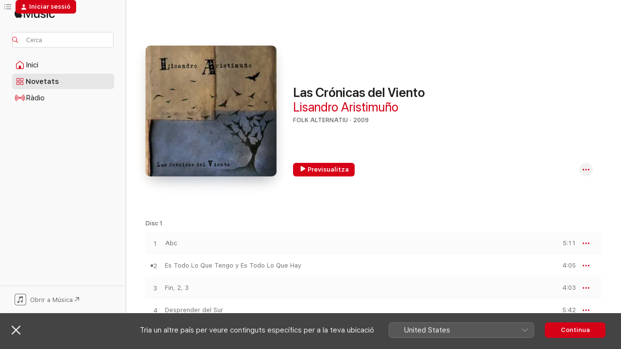

--- FILE ---
content_type: text/html
request_url: https://music.apple.com/es/album/las-cr%C3%B3nicas-del-viento/710577492?l=ca
body_size: 26711
content:
<!DOCTYPE html>
<html dir="ltr" lang="ca">
    <head>
        <!-- prettier-ignore -->
        <meta charset="utf-8">
        <!-- prettier-ignore -->
        <meta http-equiv="X-UA-Compatible" content="IE=edge">
        <!-- prettier-ignore -->
        <meta
            name="viewport"
            content="width=device-width,initial-scale=1,interactive-widget=resizes-content"
        >
        <!-- prettier-ignore -->
        <meta name="applicable-device" content="pc,mobile">
        <!-- prettier-ignore -->
        <meta name="referrer" content="strict-origin">
        <!-- prettier-ignore -->
        <link
            rel="apple-touch-icon"
            sizes="180x180"
            href="/assets/favicon/favicon-180.png"
        >
        <!-- prettier-ignore -->
        <link
            rel="icon"
            type="image/png"
            sizes="32x32"
            href="/assets/favicon/favicon-32.png"
        >
        <!-- prettier-ignore -->
        <link
            rel="icon"
            type="image/png"
            sizes="16x16"
            href="/assets/favicon/favicon-16.png"
        >
        <!-- prettier-ignore -->
        <link
            rel="mask-icon"
            href="/assets/favicon/favicon.svg"
            color="#fa233b"
        >
        <!-- prettier-ignore -->
        <link rel="manifest" href="/manifest.json">

        <title>‎Las Crónicas del Viento - Àlbum de: Lisandro Aristimuño - Apple Music</title><!-- HEAD_svelte-1cypuwr_START --><link rel="preconnect" href="//www.apple.com/wss/fonts" crossorigin="anonymous"><link rel="stylesheet" href="//www.apple.com/wss/fonts?families=SF+Pro,v4%7CSF+Pro+Icons,v1&amp;display=swap" type="text/css" referrerpolicy="strict-origin-when-cross-origin"><!-- HEAD_svelte-1cypuwr_END --><!-- HEAD_svelte-eg3hvx_START -->    <meta name="description" content="Escolta ‘Las Crónicas del Viento’ (Lisandro Aristimuño) a l’Apple Music. 2009. 22 cançons. Durada: 1 hora 23 minuts."> <meta name="keywords" content="escoltar, Las Crónicas del Viento, Lisandro Aristimuño, música, singles, cançons, Folk alternatiu, música en streaming, apple music"> <link rel="canonical" href="https://music.apple.com/es/album/las-cr%C3%B3nicas-del-viento/710577492?l=ca">   <link rel="alternate" type="application/json+oembed" href="https://music.apple.com/api/oembed?url=https%3A%2F%2Fmusic.apple.com%2Fes%2Falbum%2Flas-cr%25C3%25B3nicas-del-viento%2F710577492%3Fl%3Dca" title="Las Crónicas del Viento de l’artista Lisandro Aristimuño a l’Apple Music">  <meta name="al:ios:app_store_id" content="1108187390"> <meta name="al:ios:app_name" content="Apple Music"> <meta name="apple:content_id" content="710577492"> <meta name="apple:title" content="Las Crónicas del Viento"> <meta name="apple:description" content="Escolta ‘Las Crónicas del Viento’ (Lisandro Aristimuño) a l’Apple Music. 2009. 22 cançons. Durada: 1 hora 23 minuts.">   <meta property="og:title" content="Las Crónicas del Viento de l’artista Lisandro Aristimuño a l’Apple Music"> <meta property="og:description" content="Àlbum · 2009 · 22 cançons"> <meta property="og:site_name" content="Apple Music - Reproductor web"> <meta property="og:url" content="https://music.apple.com/es/album/las-cr%C3%B3nicas-del-viento/710577492"> <meta property="og:image" content="https://is1-ssl.mzstatic.com/image/thumb/Music6/v4/e3/14/7e/e3147e51-e9c0-a22e-3d88-5dda1ca8c5a6/888174257020.jpg/1200x630bf-60.jpg"> <meta property="og:image:secure_url" content="https://is1-ssl.mzstatic.com/image/thumb/Music6/v4/e3/14/7e/e3147e51-e9c0-a22e-3d88-5dda1ca8c5a6/888174257020.jpg/1200x630bf-60.jpg"> <meta property="og:image:alt" content="Las Crónicas del Viento de l’artista Lisandro Aristimuño a l’Apple Music"> <meta property="og:image:width" content="1200"> <meta property="og:image:height" content="630"> <meta property="og:image:type" content="image/jpg"> <meta property="og:type" content="music.album"> <meta property="og:locale" content="ca">  <meta property="music:song_count" content="22"> <meta property="music:song" content="https://music.apple.com/es/song/abc/710577600?l=ca"> <meta property="music:song:preview_url:secure_url" content="https://music.apple.com/es/song/abc/710577600?l=ca"> <meta property="music:song:disc" content="1"> <meta property="music:song:duration" content="PT5M11S"> <meta property="music:song:track" content="1">  <meta property="music:song" content="https://music.apple.com/es/song/es-todo-lo-que-tengo-y-es-todo-lo-que-hay/710577601?l=ca"> <meta property="music:song:preview_url:secure_url" content="https://music.apple.com/es/song/es-todo-lo-que-tengo-y-es-todo-lo-que-hay/710577601?l=ca"> <meta property="music:song:disc" content="1"> <meta property="music:song:duration" content="PT4M5S"> <meta property="music:song:track" content="2">  <meta property="music:song" content="https://music.apple.com/es/song/fin-2-3/710577602?l=ca"> <meta property="music:song:preview_url:secure_url" content="https://music.apple.com/es/song/fin-2-3/710577602?l=ca"> <meta property="music:song:disc" content="1"> <meta property="music:song:duration" content="PT4M3S"> <meta property="music:song:track" content="3">  <meta property="music:song" content="https://music.apple.com/es/song/desprender-del-sur/710577603?l=ca"> <meta property="music:song:preview_url:secure_url" content="https://music.apple.com/es/song/desprender-del-sur/710577603?l=ca"> <meta property="music:song:disc" content="1"> <meta property="music:song:duration" content="PT5M42S"> <meta property="music:song:track" content="4">  <meta property="music:song" content="https://music.apple.com/es/song/cosas-de-un-so%C3%B1ador/710577604?l=ca"> <meta property="music:song:preview_url:secure_url" content="https://music.apple.com/es/song/cosas-de-un-so%C3%B1ador/710577604?l=ca"> <meta property="music:song:disc" content="1"> <meta property="music:song:duration" content="PT3M36S"> <meta property="music:song:track" content="5">  <meta property="music:song" content="https://music.apple.com/es/song/perd%C3%B3n/710577606?l=ca"> <meta property="music:song:preview_url:secure_url" content="https://music.apple.com/es/song/perd%C3%B3n/710577606?l=ca"> <meta property="music:song:disc" content="1"> <meta property="music:song:duration" content="PT5M25S"> <meta property="music:song:track" content="6">  <meta property="music:song" content="https://music.apple.com/es/song/green-lover/710577607?l=ca"> <meta property="music:song:preview_url:secure_url" content="https://music.apple.com/es/song/green-lover/710577607?l=ca"> <meta property="music:song:disc" content="1"> <meta property="music:song:duration" content="PT3M18S"> <meta property="music:song:track" content="7">  <meta property="music:song" content="https://music.apple.com/es/song/az%C3%BAcar-del-estero/710577608?l=ca"> <meta property="music:song:preview_url:secure_url" content="https://music.apple.com/es/song/az%C3%BAcar-del-estero/710577608?l=ca"> <meta property="music:song:disc" content="1"> <meta property="music:song:duration" content="PT3M36S"> <meta property="music:song:track" content="8">  <meta property="music:song" content="https://music.apple.com/es/song/y-vos-ad%C3%B3nde-est%C3%A1s/710577609?l=ca"> <meta property="music:song:preview_url:secure_url" content="https://music.apple.com/es/song/y-vos-ad%C3%B3nde-est%C3%A1s/710577609?l=ca"> <meta property="music:song:disc" content="1"> <meta property="music:song:duration" content="PT3M47S"> <meta property="music:song:track" content="9">  <meta property="music:song" content="https://music.apple.com/es/song/cuentan/710577610?l=ca"> <meta property="music:song:preview_url:secure_url" content="https://music.apple.com/es/song/cuentan/710577610?l=ca"> <meta property="music:song:disc" content="1"> <meta property="music:song:duration" content="PT3M45S"> <meta property="music:song:track" content="10">  <meta property="music:song" content="https://music.apple.com/es/song/puente/710577611?l=ca"> <meta property="music:song:preview_url:secure_url" content="https://music.apple.com/es/song/puente/710577611?l=ca"> <meta property="music:song:disc" content="1"> <meta property="music:song:duration" content="PT4M31S"> <meta property="music:song:track" content="11">  <meta property="music:song" content="https://music.apple.com/es/song/fecundaci%C3%B3n-te-llamo-sin-parar/710577612?l=ca"> <meta property="music:song:preview_url:secure_url" content="https://music.apple.com/es/song/fecundaci%C3%B3n-te-llamo-sin-parar/710577612?l=ca"> <meta property="music:song:disc" content="2"> <meta property="music:song:duration" content="PT4M22S"> <meta property="music:song:track" content="12">  <meta property="music:song" content="https://music.apple.com/es/song/hoy/710577613?l=ca"> <meta property="music:song:preview_url:secure_url" content="https://music.apple.com/es/song/hoy/710577613?l=ca"> <meta property="music:song:disc" content="2"> <meta property="music:song:duration" content="PT3M17S"> <meta property="music:song:track" content="13">  <meta property="music:song" content="https://music.apple.com/es/song/ella/710577615?l=ca"> <meta property="music:song:preview_url:secure_url" content="https://music.apple.com/es/song/ella/710577615?l=ca"> <meta property="music:song:disc" content="2"> <meta property="music:song:duration" content="PT1M40S"> <meta property="music:song:track" content="14">  <meta property="music:song" content="https://music.apple.com/es/song/caminata/710577616?l=ca"> <meta property="music:song:preview_url:secure_url" content="https://music.apple.com/es/song/caminata/710577616?l=ca"> <meta property="music:song:disc" content="2"> <meta property="music:song:duration" content="PT2M11S"> <meta property="music:song:track" content="15">  <meta property="music:song" content="https://music.apple.com/es/song/todas-las-hojas-del-jard%C3%ADn/710577617?l=ca"> <meta property="music:song:preview_url:secure_url" content="https://music.apple.com/es/song/todas-las-hojas-del-jard%C3%ADn/710577617?l=ca"> <meta property="music:song:disc" content="2"> <meta property="music:song:duration" content="PT2M10S"> <meta property="music:song:track" content="16">  <meta property="music:song" content="https://music.apple.com/es/song/mi-memoria/710577618?l=ca"> <meta property="music:song:preview_url:secure_url" content="https://music.apple.com/es/song/mi-memoria/710577618?l=ca"> <meta property="music:song:disc" content="2"> <meta property="music:song:duration" content="PT3M2S"> <meta property="music:song:track" content="17">  <meta property="music:song" content="https://music.apple.com/es/song/nada-de-nada/710577619?l=ca"> <meta property="music:song:preview_url:secure_url" content="https://music.apple.com/es/song/nada-de-nada/710577619?l=ca"> <meta property="music:song:disc" content="2"> <meta property="music:song:duration" content="PT5M59S"> <meta property="music:song:track" content="18">  <meta property="music:song" content="https://music.apple.com/es/song/trece-lunas-y-un-laberinto/710577620?l=ca"> <meta property="music:song:preview_url:secure_url" content="https://music.apple.com/es/song/trece-lunas-y-un-laberinto/710577620?l=ca"> <meta property="music:song:disc" content="2"> <meta property="music:song:duration" content="PT2M49S"> <meta property="music:song:track" content="19">  <meta property="music:song" content="https://music.apple.com/es/song/otra-canci%C3%B3n-de-cuna/710577621?l=ca"> <meta property="music:song:preview_url:secure_url" content="https://music.apple.com/es/song/otra-canci%C3%B3n-de-cuna/710577621?l=ca"> <meta property="music:song:disc" content="2"> <meta property="music:song:duration" content="PT2M24S"> <meta property="music:song:track" content="20">  <meta property="music:song" content="https://music.apple.com/es/song/d%C3%ADas-breves/710577622?l=ca"> <meta property="music:song:preview_url:secure_url" content="https://music.apple.com/es/song/d%C3%ADas-breves/710577622?l=ca"> <meta property="music:song:disc" content="2"> <meta property="music:song:duration" content="PT4M35S"> <meta property="music:song:track" content="21">  <meta property="music:song" content="https://music.apple.com/es/song/v%C3%AD-tu-foto/710577624?l=ca"> <meta property="music:song:preview_url:secure_url" content="https://music.apple.com/es/song/v%C3%AD-tu-foto/710577624?l=ca"> <meta property="music:song:disc" content="2"> <meta property="music:song:duration" content="PT3M27S"> <meta property="music:song:track" content="22">   <meta property="music:musician" content="https://music.apple.com/es/artist/lisandro-aristimu%C3%B1o/129324038?l=ca"> <meta property="music:release_date" content="2009-04-01T00:00:00.000Z">   <meta name="twitter:title" content="Las Crónicas del Viento de l’artista Lisandro Aristimuño a l’Apple Music"> <meta name="twitter:description" content="Àlbum · 2009 · 22 cançons"> <meta name="twitter:site" content="@AppleMusic"> <meta name="twitter:image" content="https://is1-ssl.mzstatic.com/image/thumb/Music6/v4/e3/14/7e/e3147e51-e9c0-a22e-3d88-5dda1ca8c5a6/888174257020.jpg/600x600bf-60.jpg"> <meta name="twitter:image:alt" content="Las Crónicas del Viento de l’artista Lisandro Aristimuño a l’Apple Music"> <meta name="twitter:card" content="summary">       <!-- HTML_TAG_START -->
                <script id=schema:music-album type="application/ld+json">
                    {"@context":"http://schema.org","@type":"MusicAlbum","name":"Las Crónicas del Viento","description":"Escolta ‘Las Crónicas del Viento’ (Lisandro Aristimuño) a l’Apple Music. 2009. 22 cançons. Durada: 1 hora 23 minuts.","citation":[{"@type":"MusicAlbum","image":"https://is1-ssl.mzstatic.com/image/thumb/Music124/v4/1d/b5/df/1db5dfc4-2eaa-8b61-cee2-2807a5bd49a1/8445162211284.jpg/1200x630bb.jpg","url":"https://music.apple.com/es/album/boca-arriba/1533478202?l=ca","name":"Boca arriba"},{"@type":"MusicAlbum","image":"https://is1-ssl.mzstatic.com/image/thumb/Music/v4/dd/10/e4/dd10e47f-c0a3-c977-a346-988b15bbd2ca/886443465725.jpg/1200x630bb.jpg","url":"https://music.apple.com/es/album/bi-kevin-johansen-the-nada/534343932?l=ca","name":"Bi - Kevin Johansen + The Nada"},{"@type":"MusicAlbum","image":"https://is1-ssl.mzstatic.com/image/thumb/Music123/v4/68/2f/e0/682fe0e1-387b-6469-b87e-b059562cd99f/887396226470.jpg/1200x630bb.jpg","url":"https://music.apple.com/es/album/cerca-de-las-nubes/547599380?l=ca","name":"Cerca de las Nubes"},{"@type":"MusicAlbum","image":"https://is1-ssl.mzstatic.com/image/thumb/Music118/v4/86/ed/df/86eddffa-716a-d36e-5287-fbe4ef88f085/00731454622929.rgb.jpg/1200x630bb.jpg","url":"https://music.apple.com/es/album/elija-y-gane/1443352988?l=ca","name":"Elija y Gane"},{"@type":"MusicAlbum","image":"https://is1-ssl.mzstatic.com/image/thumb/Music211/v4/b9/92/04/b992046a-f426-8753-a284-29905e1cb49d/1108.jpg/1200x630bb.jpg","url":"https://music.apple.com/es/album/amapola-del-66/1811670135?l=ca","name":"Amapola del 66"},{"@type":"MusicAlbum","image":"https://is1-ssl.mzstatic.com/image/thumb/Music211/v4/f8/fd/0c/f8fd0cc4-de6b-e87f-09ce-c3cb26df2cc4/199066179338.jpg/1200x630bb.jpg","url":"https://music.apple.com/es/album/ruli/1804725004?l=ca","name":"Ruli"},{"@type":"MusicAlbum","image":"https://is1-ssl.mzstatic.com/image/thumb/Music/40/1f/33/mzi.hffzrqwf.jpg/1200x630bb.jpg","url":"https://music.apple.com/es/album/sus-primeras-grabaciones-1992-1994/101412304?l=ca","name":"Sus Primeras Grabaciones 1992 - 1994"},{"@type":"MusicAlbum","image":"https://is1-ssl.mzstatic.com/image/thumb/Music111/v4/6b/1a/6f/6b1a6fc6-91cf-524d-ac80-0ac1aa402904/7798035823116.jpg/1200x630bb.jpg","url":"https://music.apple.com/es/album/cantos-de-la-tierra-sin-mal/1210304754?l=ca","name":"Cantos de la Tierra Sin Mal"},{"@type":"MusicAlbum","image":"https://is1-ssl.mzstatic.com/image/thumb/Music71/v4/7b/d5/97/7bd597ba-72ee-7f5c-1813-96a59a664910/0605457119529.jpg/1200x630bb.jpg","url":"https://music.apple.com/es/album/esp%C3%ADritu-salvaje/1183475438?l=ca","name":"Espíritu Salvaje"},{"@type":"MusicAlbum","image":"https://is1-ssl.mzstatic.com/image/thumb/Music6/v4/78/20/34/782034f6-2cbb-4c13-b89c-91c9df21e6c6/00724354343858.jpg/1200x630bb.jpg","url":"https://music.apple.com/es/album/cuadros-dentro-de-cuadros/724076274?l=ca","name":"Cuadros Dentro de Cuadros"}],"tracks":[{"@type":"MusicRecording","name":"Abc","duration":"PT5M11S","url":"https://music.apple.com/es/song/abc/710577600?l=ca","offers":{"@type":"Offer","category":"free","price":0},"audio":{"@type":"AudioObject","potentialAction":{"@type":"ListenAction","expectsAcceptanceOf":{"@type":"Offer","category":"free"},"target":{"@type":"EntryPoint","actionPlatform":"https://music.apple.com/es/song/abc/710577600?l=ca"}},"name":"Abc","contentUrl":"https://audio-ssl.itunes.apple.com/itunes-assets/AudioPreview125/v4/e8/ae/2e/e8ae2edf-f837-7c87-b54e-cb432ab3acd0/mzaf_2340485848916592643.plus.aac.ep.m4a","duration":"PT5M11S","uploadDate":"2009-01-15","thumbnailUrl":"https://is1-ssl.mzstatic.com/image/thumb/Music6/v4/e3/14/7e/e3147e51-e9c0-a22e-3d88-5dda1ca8c5a6/888174257020.jpg/1200x630bb.jpg"}},{"@type":"MusicRecording","name":"Es Todo Lo Que Tengo y Es Todo Lo Que Hay","duration":"PT4M5S","url":"https://music.apple.com/es/song/es-todo-lo-que-tengo-y-es-todo-lo-que-hay/710577601?l=ca","offers":{"@type":"Offer","category":"free","price":0},"audio":{"@type":"AudioObject","potentialAction":{"@type":"ListenAction","expectsAcceptanceOf":{"@type":"Offer","category":"free"},"target":{"@type":"EntryPoint","actionPlatform":"https://music.apple.com/es/song/es-todo-lo-que-tengo-y-es-todo-lo-que-hay/710577601?l=ca"}},"name":"Es Todo Lo Que Tengo y Es Todo Lo Que Hay","contentUrl":"https://audio-ssl.itunes.apple.com/itunes-assets/AudioPreview125/v4/f1/4c/87/f14c87d2-bb36-9c2e-6825-47e07935ba33/mzaf_6337027176897073100.plus.aac.ep.m4a","duration":"PT4M5S","uploadDate":"2009-01-15","thumbnailUrl":"https://is1-ssl.mzstatic.com/image/thumb/Music6/v4/e3/14/7e/e3147e51-e9c0-a22e-3d88-5dda1ca8c5a6/888174257020.jpg/1200x630bb.jpg"}},{"@type":"MusicRecording","name":"Fin, 2, 3","duration":"PT4M3S","url":"https://music.apple.com/es/song/fin-2-3/710577602?l=ca","offers":{"@type":"Offer","category":"free","price":0},"audio":{"@type":"AudioObject","potentialAction":{"@type":"ListenAction","expectsAcceptanceOf":{"@type":"Offer","category":"free"},"target":{"@type":"EntryPoint","actionPlatform":"https://music.apple.com/es/song/fin-2-3/710577602?l=ca"}},"name":"Fin, 2, 3","contentUrl":"https://audio-ssl.itunes.apple.com/itunes-assets/AudioPreview115/v4/f4/62/79/f46279e9-44f0-b128-68de-5144664c5877/mzaf_11944218111022533400.plus.aac.ep.m4a","duration":"PT4M3S","uploadDate":"2009-01-15","thumbnailUrl":"https://is1-ssl.mzstatic.com/image/thumb/Music6/v4/e3/14/7e/e3147e51-e9c0-a22e-3d88-5dda1ca8c5a6/888174257020.jpg/1200x630bb.jpg"}},{"@type":"MusicRecording","name":"Desprender del Sur","duration":"PT5M42S","url":"https://music.apple.com/es/song/desprender-del-sur/710577603?l=ca","offers":{"@type":"Offer","category":"free","price":0},"audio":{"@type":"AudioObject","potentialAction":{"@type":"ListenAction","expectsAcceptanceOf":{"@type":"Offer","category":"free"},"target":{"@type":"EntryPoint","actionPlatform":"https://music.apple.com/es/song/desprender-del-sur/710577603?l=ca"}},"name":"Desprender del Sur","contentUrl":"https://audio-ssl.itunes.apple.com/itunes-assets/AudioPreview115/v4/4d/0f/fe/4d0ffe2e-3b5f-f723-2f27-a43194a5e109/mzaf_2291609989116147384.plus.aac.ep.m4a","duration":"PT5M42S","uploadDate":"2009-01-15","thumbnailUrl":"https://is1-ssl.mzstatic.com/image/thumb/Music6/v4/e3/14/7e/e3147e51-e9c0-a22e-3d88-5dda1ca8c5a6/888174257020.jpg/1200x630bb.jpg"}},{"@type":"MusicRecording","name":"Cosas de un Soñador","duration":"PT3M36S","url":"https://music.apple.com/es/song/cosas-de-un-so%C3%B1ador/710577604?l=ca","offers":{"@type":"Offer","category":"free","price":0},"audio":{"@type":"AudioObject","potentialAction":{"@type":"ListenAction","expectsAcceptanceOf":{"@type":"Offer","category":"free"},"target":{"@type":"EntryPoint","actionPlatform":"https://music.apple.com/es/song/cosas-de-un-so%C3%B1ador/710577604?l=ca"}},"name":"Cosas de un Soñador","contentUrl":"https://audio-ssl.itunes.apple.com/itunes-assets/AudioPreview115/v4/84/64/0a/84640a15-a917-c906-19b1-712b2203ad44/mzaf_1598846966218869828.plus.aac.ep.m4a","duration":"PT3M36S","uploadDate":"2009-01-15","thumbnailUrl":"https://is1-ssl.mzstatic.com/image/thumb/Music6/v4/e3/14/7e/e3147e51-e9c0-a22e-3d88-5dda1ca8c5a6/888174257020.jpg/1200x630bb.jpg"}},{"@type":"MusicRecording","name":"Perdón","duration":"PT5M25S","url":"https://music.apple.com/es/song/perd%C3%B3n/710577606?l=ca","offers":{"@type":"Offer","category":"free","price":0},"audio":{"@type":"AudioObject","potentialAction":{"@type":"ListenAction","expectsAcceptanceOf":{"@type":"Offer","category":"free"},"target":{"@type":"EntryPoint","actionPlatform":"https://music.apple.com/es/song/perd%C3%B3n/710577606?l=ca"}},"name":"Perdón","contentUrl":"https://audio-ssl.itunes.apple.com/itunes-assets/AudioPreview115/v4/59/06/9c/59069c46-ad20-60ce-39cd-7cb53ea70e6e/mzaf_1615955571540803707.plus.aac.ep.m4a","duration":"PT5M25S","uploadDate":"2009-01-15","thumbnailUrl":"https://is1-ssl.mzstatic.com/image/thumb/Music6/v4/e3/14/7e/e3147e51-e9c0-a22e-3d88-5dda1ca8c5a6/888174257020.jpg/1200x630bb.jpg"}},{"@type":"MusicRecording","name":"Green Lover","duration":"PT3M18S","url":"https://music.apple.com/es/song/green-lover/710577607?l=ca","offers":{"@type":"Offer","category":"free","price":0},"audio":{"@type":"AudioObject","potentialAction":{"@type":"ListenAction","expectsAcceptanceOf":{"@type":"Offer","category":"free"},"target":{"@type":"EntryPoint","actionPlatform":"https://music.apple.com/es/song/green-lover/710577607?l=ca"}},"name":"Green Lover","contentUrl":"https://audio-ssl.itunes.apple.com/itunes-assets/AudioPreview125/v4/8a/8b/9d/8a8b9dc8-0bea-184a-ec40-538e3cdbb13d/mzaf_12263078134439263717.plus.aac.ep.m4a","duration":"PT3M18S","uploadDate":"2009-01-15","thumbnailUrl":"https://is1-ssl.mzstatic.com/image/thumb/Music6/v4/e3/14/7e/e3147e51-e9c0-a22e-3d88-5dda1ca8c5a6/888174257020.jpg/1200x630bb.jpg"}},{"@type":"MusicRecording","name":"Azúcar del Estero","duration":"PT3M36S","url":"https://music.apple.com/es/song/az%C3%BAcar-del-estero/710577608?l=ca","offers":{"@type":"Offer","category":"free","price":0},"audio":{"@type":"AudioObject","potentialAction":{"@type":"ListenAction","expectsAcceptanceOf":{"@type":"Offer","category":"free"},"target":{"@type":"EntryPoint","actionPlatform":"https://music.apple.com/es/song/az%C3%BAcar-del-estero/710577608?l=ca"}},"name":"Azúcar del Estero","contentUrl":"https://audio-ssl.itunes.apple.com/itunes-assets/AudioPreview125/v4/89/7a/0b/897a0bf4-3778-0297-ad58-139f317f95db/mzaf_9750714359018779391.plus.aac.ep.m4a","duration":"PT3M36S","uploadDate":"2009-01-15","thumbnailUrl":"https://is1-ssl.mzstatic.com/image/thumb/Music6/v4/e3/14/7e/e3147e51-e9c0-a22e-3d88-5dda1ca8c5a6/888174257020.jpg/1200x630bb.jpg"}},{"@type":"MusicRecording","name":"Y Vos Adónde Estás?","duration":"PT3M47S","url":"https://music.apple.com/es/song/y-vos-ad%C3%B3nde-est%C3%A1s/710577609?l=ca","offers":{"@type":"Offer","category":"free","price":0},"audio":{"@type":"AudioObject","potentialAction":{"@type":"ListenAction","expectsAcceptanceOf":{"@type":"Offer","category":"free"},"target":{"@type":"EntryPoint","actionPlatform":"https://music.apple.com/es/song/y-vos-ad%C3%B3nde-est%C3%A1s/710577609?l=ca"}},"name":"Y Vos Adónde Estás?","contentUrl":"https://audio-ssl.itunes.apple.com/itunes-assets/AudioPreview125/v4/05/f9/df/05f9df58-fa1a-162b-ceef-5b947fdc11b9/mzaf_11893004592552783575.plus.aac.ep.m4a","duration":"PT3M47S","uploadDate":"2009-01-15","thumbnailUrl":"https://is1-ssl.mzstatic.com/image/thumb/Music6/v4/e3/14/7e/e3147e51-e9c0-a22e-3d88-5dda1ca8c5a6/888174257020.jpg/1200x630bb.jpg"}},{"@type":"MusicRecording","name":"Cuentan","duration":"PT3M45S","url":"https://music.apple.com/es/song/cuentan/710577610?l=ca","offers":{"@type":"Offer","category":"free","price":0},"audio":{"@type":"AudioObject","potentialAction":{"@type":"ListenAction","expectsAcceptanceOf":{"@type":"Offer","category":"free"},"target":{"@type":"EntryPoint","actionPlatform":"https://music.apple.com/es/song/cuentan/710577610?l=ca"}},"name":"Cuentan","contentUrl":"https://audio-ssl.itunes.apple.com/itunes-assets/AudioPreview115/v4/d3/90/b5/d390b5ee-d94e-5315-a3ad-e6645995384e/mzaf_8253122269623725063.plus.aac.ep.m4a","duration":"PT3M45S","uploadDate":"2009-01-15","thumbnailUrl":"https://is1-ssl.mzstatic.com/image/thumb/Music6/v4/e3/14/7e/e3147e51-e9c0-a22e-3d88-5dda1ca8c5a6/888174257020.jpg/1200x630bb.jpg"}},{"@type":"MusicRecording","name":"Puente","duration":"PT4M31S","url":"https://music.apple.com/es/song/puente/710577611?l=ca","offers":{"@type":"Offer","category":"free","price":0},"audio":{"@type":"AudioObject","potentialAction":{"@type":"ListenAction","expectsAcceptanceOf":{"@type":"Offer","category":"free"},"target":{"@type":"EntryPoint","actionPlatform":"https://music.apple.com/es/song/puente/710577611?l=ca"}},"name":"Puente","contentUrl":"https://audio-ssl.itunes.apple.com/itunes-assets/AudioPreview115/v4/9e/4d/de/9e4dde20-2128-72b6-6d9b-ecc0bec25391/mzaf_17473610520146813067.plus.aac.ep.m4a","duration":"PT4M31S","uploadDate":"2009-01-15","thumbnailUrl":"https://is1-ssl.mzstatic.com/image/thumb/Music6/v4/e3/14/7e/e3147e51-e9c0-a22e-3d88-5dda1ca8c5a6/888174257020.jpg/1200x630bb.jpg"}},{"@type":"MusicRecording","name":"Fecundación (Te Llamo Sin Parar)","duration":"PT4M22S","url":"https://music.apple.com/es/song/fecundaci%C3%B3n-te-llamo-sin-parar/710577612?l=ca","offers":{"@type":"Offer","category":"free","price":0},"audio":{"@type":"AudioObject","potentialAction":{"@type":"ListenAction","expectsAcceptanceOf":{"@type":"Offer","category":"free"},"target":{"@type":"EntryPoint","actionPlatform":"https://music.apple.com/es/song/fecundaci%C3%B3n-te-llamo-sin-parar/710577612?l=ca"}},"name":"Fecundación (Te Llamo Sin Parar)","contentUrl":"https://audio-ssl.itunes.apple.com/itunes-assets/AudioPreview115/v4/95/1b/73/951b7335-97bf-1272-6747-9a369a88a065/mzaf_7526736865730996992.plus.aac.ep.m4a","duration":"PT4M22S","uploadDate":"2009-01-15","thumbnailUrl":"https://is1-ssl.mzstatic.com/image/thumb/Music6/v4/e3/14/7e/e3147e51-e9c0-a22e-3d88-5dda1ca8c5a6/888174257020.jpg/1200x630bb.jpg"}},{"@type":"MusicRecording","name":"Hoy","duration":"PT3M17S","url":"https://music.apple.com/es/song/hoy/710577613?l=ca","offers":{"@type":"Offer","category":"free","price":0},"audio":{"@type":"AudioObject","potentialAction":{"@type":"ListenAction","expectsAcceptanceOf":{"@type":"Offer","category":"free"},"target":{"@type":"EntryPoint","actionPlatform":"https://music.apple.com/es/song/hoy/710577613?l=ca"}},"name":"Hoy","contentUrl":"https://audio-ssl.itunes.apple.com/itunes-assets/AudioPreview115/v4/58/62/2f/58622fef-b7c4-919c-b678-aae9f650fc18/mzaf_14810143310970261824.plus.aac.ep.m4a","duration":"PT3M17S","uploadDate":"2009-01-15","thumbnailUrl":"https://is1-ssl.mzstatic.com/image/thumb/Music6/v4/e3/14/7e/e3147e51-e9c0-a22e-3d88-5dda1ca8c5a6/888174257020.jpg/1200x630bb.jpg"}},{"@type":"MusicRecording","name":"Ella","duration":"PT1M40S","url":"https://music.apple.com/es/song/ella/710577615?l=ca","offers":{"@type":"Offer","category":"free","price":0},"audio":{"@type":"AudioObject","potentialAction":{"@type":"ListenAction","expectsAcceptanceOf":{"@type":"Offer","category":"free"},"target":{"@type":"EntryPoint","actionPlatform":"https://music.apple.com/es/song/ella/710577615?l=ca"}},"name":"Ella","contentUrl":"https://audio-ssl.itunes.apple.com/itunes-assets/AudioPreview125/v4/c7/63/9a/c7639a04-52cd-95ba-24b5-47bdc32fc6dd/mzaf_17386410920919461263.plus.aac.p.m4a","duration":"PT1M40S","uploadDate":"2009-01-15","thumbnailUrl":"https://is1-ssl.mzstatic.com/image/thumb/Music6/v4/e3/14/7e/e3147e51-e9c0-a22e-3d88-5dda1ca8c5a6/888174257020.jpg/1200x630bb.jpg"}},{"@type":"MusicRecording","name":"Caminata","duration":"PT2M11S","url":"https://music.apple.com/es/song/caminata/710577616?l=ca","offers":{"@type":"Offer","category":"free","price":0},"audio":{"@type":"AudioObject","potentialAction":{"@type":"ListenAction","expectsAcceptanceOf":{"@type":"Offer","category":"free"},"target":{"@type":"EntryPoint","actionPlatform":"https://music.apple.com/es/song/caminata/710577616?l=ca"}},"name":"Caminata","contentUrl":"https://audio-ssl.itunes.apple.com/itunes-assets/AudioPreview115/v4/14/d3/1b/14d31bc7-3466-1c45-6b48-70b07781d454/mzaf_2113186697266253680.plus.aac.p.m4a","duration":"PT2M11S","uploadDate":"2009-01-15","thumbnailUrl":"https://is1-ssl.mzstatic.com/image/thumb/Music6/v4/e3/14/7e/e3147e51-e9c0-a22e-3d88-5dda1ca8c5a6/888174257020.jpg/1200x630bb.jpg"}},{"@type":"MusicRecording","name":"Todas las Hojas del Jardín","duration":"PT2M10S","url":"https://music.apple.com/es/song/todas-las-hojas-del-jard%C3%ADn/710577617?l=ca","offers":{"@type":"Offer","category":"free","price":0},"audio":{"@type":"AudioObject","potentialAction":{"@type":"ListenAction","expectsAcceptanceOf":{"@type":"Offer","category":"free"},"target":{"@type":"EntryPoint","actionPlatform":"https://music.apple.com/es/song/todas-las-hojas-del-jard%C3%ADn/710577617?l=ca"}},"name":"Todas las Hojas del Jardín","contentUrl":"https://audio-ssl.itunes.apple.com/itunes-assets/AudioPreview125/v4/f4/8c/ab/f48cabd5-2e1d-988c-dfd2-ad9f0e12a908/mzaf_2105483383205470520.plus.aac.p.m4a","duration":"PT2M10S","uploadDate":"2009-01-15","thumbnailUrl":"https://is1-ssl.mzstatic.com/image/thumb/Music6/v4/e3/14/7e/e3147e51-e9c0-a22e-3d88-5dda1ca8c5a6/888174257020.jpg/1200x630bb.jpg"}},{"@type":"MusicRecording","name":"Mi Memoria","duration":"PT3M2S","url":"https://music.apple.com/es/song/mi-memoria/710577618?l=ca","offers":{"@type":"Offer","category":"free","price":0},"audio":{"@type":"AudioObject","potentialAction":{"@type":"ListenAction","expectsAcceptanceOf":{"@type":"Offer","category":"free"},"target":{"@type":"EntryPoint","actionPlatform":"https://music.apple.com/es/song/mi-memoria/710577618?l=ca"}},"name":"Mi Memoria","contentUrl":"https://audio-ssl.itunes.apple.com/itunes-assets/AudioPreview125/v4/c9/18/a1/c918a119-7ff2-40ec-8020-15c0646e35ff/mzaf_14976814639943936846.plus.aac.ep.m4a","duration":"PT3M2S","uploadDate":"2009-01-15","thumbnailUrl":"https://is1-ssl.mzstatic.com/image/thumb/Music6/v4/e3/14/7e/e3147e51-e9c0-a22e-3d88-5dda1ca8c5a6/888174257020.jpg/1200x630bb.jpg"}},{"@type":"MusicRecording","name":"Nada de Nada","duration":"PT5M59S","url":"https://music.apple.com/es/song/nada-de-nada/710577619?l=ca","offers":{"@type":"Offer","category":"free","price":0},"audio":{"@type":"AudioObject","potentialAction":{"@type":"ListenAction","expectsAcceptanceOf":{"@type":"Offer","category":"free"},"target":{"@type":"EntryPoint","actionPlatform":"https://music.apple.com/es/song/nada-de-nada/710577619?l=ca"}},"name":"Nada de Nada","contentUrl":"https://audio-ssl.itunes.apple.com/itunes-assets/AudioPreview115/v4/bb/62/ac/bb62ac89-226b-9a3a-0839-d1d5645c6e11/mzaf_12582911438923588469.plus.aac.ep.m4a","duration":"PT5M59S","uploadDate":"2009-01-15","thumbnailUrl":"https://is1-ssl.mzstatic.com/image/thumb/Music6/v4/e3/14/7e/e3147e51-e9c0-a22e-3d88-5dda1ca8c5a6/888174257020.jpg/1200x630bb.jpg"}},{"@type":"MusicRecording","name":"Trece Lunas y un Laberinto","duration":"PT2M49S","url":"https://music.apple.com/es/song/trece-lunas-y-un-laberinto/710577620?l=ca","offers":{"@type":"Offer","category":"free","price":0},"audio":{"@type":"AudioObject","potentialAction":{"@type":"ListenAction","expectsAcceptanceOf":{"@type":"Offer","category":"free"},"target":{"@type":"EntryPoint","actionPlatform":"https://music.apple.com/es/song/trece-lunas-y-un-laberinto/710577620?l=ca"}},"name":"Trece Lunas y un Laberinto","contentUrl":"https://audio-ssl.itunes.apple.com/itunes-assets/AudioPreview125/v4/94/b8/52/94b852c3-7737-e873-46eb-8fe31dd67a60/mzaf_3284848523793643124.plus.aac.ep.m4a","duration":"PT2M49S","uploadDate":"2009-01-15","thumbnailUrl":"https://is1-ssl.mzstatic.com/image/thumb/Music6/v4/e3/14/7e/e3147e51-e9c0-a22e-3d88-5dda1ca8c5a6/888174257020.jpg/1200x630bb.jpg"}},{"@type":"MusicRecording","name":"Otra Canción de Cuna","duration":"PT2M24S","url":"https://music.apple.com/es/song/otra-canci%C3%B3n-de-cuna/710577621?l=ca","offers":{"@type":"Offer","category":"free","price":0},"audio":{"@type":"AudioObject","potentialAction":{"@type":"ListenAction","expectsAcceptanceOf":{"@type":"Offer","category":"free"},"target":{"@type":"EntryPoint","actionPlatform":"https://music.apple.com/es/song/otra-canci%C3%B3n-de-cuna/710577621?l=ca"}},"name":"Otra Canción de Cuna","contentUrl":"https://audio-ssl.itunes.apple.com/itunes-assets/AudioPreview115/v4/0d/c5/f0/0dc5f07f-bef0-43e0-4855-081fab139bfd/mzaf_3947023437515428354.plus.aac.p.m4a","duration":"PT2M24S","uploadDate":"2009-01-15","thumbnailUrl":"https://is1-ssl.mzstatic.com/image/thumb/Music6/v4/e3/14/7e/e3147e51-e9c0-a22e-3d88-5dda1ca8c5a6/888174257020.jpg/1200x630bb.jpg"}},{"@type":"MusicRecording","name":"Días Breves","duration":"PT4M35S","url":"https://music.apple.com/es/song/d%C3%ADas-breves/710577622?l=ca","offers":{"@type":"Offer","category":"free","price":0},"audio":{"@type":"AudioObject","potentialAction":{"@type":"ListenAction","expectsAcceptanceOf":{"@type":"Offer","category":"free"},"target":{"@type":"EntryPoint","actionPlatform":"https://music.apple.com/es/song/d%C3%ADas-breves/710577622?l=ca"}},"name":"Días Breves","contentUrl":"https://audio-ssl.itunes.apple.com/itunes-assets/AudioPreview125/v4/68/3b/53/683b5333-de6e-a620-03bd-511b39fd066b/mzaf_6769646084097144833.plus.aac.ep.m4a","duration":"PT4M35S","uploadDate":"2009-01-15","thumbnailUrl":"https://is1-ssl.mzstatic.com/image/thumb/Music6/v4/e3/14/7e/e3147e51-e9c0-a22e-3d88-5dda1ca8c5a6/888174257020.jpg/1200x630bb.jpg"}},{"@type":"MusicRecording","name":"Ví Tu Foto","duration":"PT3M27S","url":"https://music.apple.com/es/song/v%C3%AD-tu-foto/710577624?l=ca","offers":{"@type":"Offer","category":"free","price":0},"audio":{"@type":"AudioObject","potentialAction":{"@type":"ListenAction","expectsAcceptanceOf":{"@type":"Offer","category":"free"},"target":{"@type":"EntryPoint","actionPlatform":"https://music.apple.com/es/song/v%C3%AD-tu-foto/710577624?l=ca"}},"name":"Ví Tu Foto","contentUrl":"https://audio-ssl.itunes.apple.com/itunes-assets/AudioPreview125/v4/c7/11/89/c7118987-96bd-80aa-86d5-fb1f47014787/mzaf_17314919211785449508.plus.aac.ep.m4a","duration":"PT3M27S","uploadDate":"2009-01-15","thumbnailUrl":"https://is1-ssl.mzstatic.com/image/thumb/Music6/v4/e3/14/7e/e3147e51-e9c0-a22e-3d88-5dda1ca8c5a6/888174257020.jpg/1200x630bb.jpg"}}],"workExample":[{"@type":"MusicAlbum","image":"https://is1-ssl.mzstatic.com/image/thumb/Music116/v4/ca/8c/08/ca8c08a8-04c7-7781-024b-8ae592d77215/656291237627.jpg/1200x630bb.jpg","url":"https://music.apple.com/es/album/constelaciones/1591194678?l=ca","name":"Constelaciones"},{"@type":"MusicAlbum","image":"https://is1-ssl.mzstatic.com/image/thumb/Music125/v4/37/c4/68/37c468cd-cd1c-a4a1-e862-8e2cb1c3228a/888174235189.jpg/1200x630bb.jpg","url":"https://music.apple.com/es/album/ese-asunto-de-la-ventana/1591191147?l=ca","name":"Ese Asunto de la Ventana"},{"@type":"MusicAlbum","image":"https://is1-ssl.mzstatic.com/image/thumb/Music126/v4/08/ec/65/08ec6582-7d8c-7261-f472-a6426f04250d/888174235066.jpg/1200x630bb.jpg","url":"https://music.apple.com/es/album/mundo-anfibio/1591192430?l=ca","name":"Mundo Anfibio"},{"@type":"MusicAlbum","image":"https://is1-ssl.mzstatic.com/image/thumb/Music125/v4/90/64/dc/9064dc6e-8106-c226-32dd-38e455ce3574/656291233728.jpg/1200x630bb.jpg","url":"https://music.apple.com/es/album/en-concierto-1/1591194321?l=ca","name":"En Concierto 1"},{"@type":"MusicAlbum","image":"https://is1-ssl.mzstatic.com/image/thumb/Music123/v4/ae/76/39/ae7639c3-0203-8361-3201-73132f5e6d0f/0739802441949.jpg/1200x630bb.jpg","url":"https://music.apple.com/es/album/criptograma/1517077730?l=ca","name":"Criptograma"},{"@type":"MusicAlbum","image":"https://is1-ssl.mzstatic.com/image/thumb/Music125/v4/7e/91/98/7e9198b3-8c9f-cf5b-8ff2-57c7b66ded50/888174248264.jpg/1200x630bb.jpg","url":"https://music.apple.com/es/album/39-grados/1591189888?l=ca","name":"39 Grados"},{"@type":"MusicAlbum","image":"https://is1-ssl.mzstatic.com/image/thumb/Music116/v4/82/69/ae/8269ae34-85d7-3318-bcd2-05b9134b7ac6/656291233827.jpg/1200x630bb.jpg","url":"https://music.apple.com/es/album/en-concierto-2/1591193370?l=ca","name":"En Concierto 2"},{"@type":"MusicAlbum","image":"https://is1-ssl.mzstatic.com/image/thumb/Music126/v4/b7/af/69/b7af6980-70f3-c4ae-96ac-66b7064cbebe/8445162982252.jpg/1200x630bb.jpg","url":"https://music.apple.com/es/album/el-rostro-de-los-acantilados/1709372271?l=ca","name":"El Rostro de los Acantilados"},{"@type":"MusicAlbum","image":"https://is1-ssl.mzstatic.com/image/thumb/Music126/v4/60/cb/06/60cb0635-f14a-6c6d-66d8-daa06a8470a8/888174230900.jpg/1200x630bb.jpg","url":"https://music.apple.com/es/album/azules-turquesas/1592314748?l=ca","name":"Azules Turquesas"},{"@type":"MusicAlbum","image":"https://is1-ssl.mzstatic.com/image/thumb/Music112/v4/23/c9/75/23c9757c-256b-c455-41bf-2ab25dddcd5d/8445162654920.jpg/1200x630bb.jpg","url":"https://music.apple.com/es/album/set1-en-vivo/1622050837?l=ca","name":"SET1 (En Vivo)"},{"@type":"MusicAlbum","image":"https://is1-ssl.mzstatic.com/image/thumb/Music113/v4/27/2f/65/272f6525-caab-c958-ff56-3c09f79fcd94/804071016515.jpg/1200x630bb.jpg","url":"https://music.apple.com/es/album/balada-de-vera-n-feat-lisandro-aristimu%C3%B1o-germ%C3%A1n/1480396790?l=ca","name":"Balada de Verán (feat. Lisandro Aristimuño & Germán Díaz) - Single"},{"@type":"MusicAlbum","image":"https://is1-ssl.mzstatic.com/image/thumb/Music221/v4/7d/93/fb/7d93fb5f-6fa6-1ea2-34f4-82b10bbbafa7/199538556704.jpg/1200x630bb.jpg","url":"https://music.apple.com/es/album/vos-single/1835704402?l=ca","name":"Vos - Single"},{"@type":"MusicAlbum","image":"https://is1-ssl.mzstatic.com/image/thumb/Music211/v4/ca/7b/d8/ca7bd8d2-f5e2-ce01-5798-c665dd5d3675/8447053132906.jpg/1200x630bb.jpg","url":"https://music.apple.com/es/album/recopilaci%C3%B3n/1745752389?l=ca","name":"Recopilación"},{"@type":"MusicAlbum","image":"https://is1-ssl.mzstatic.com/image/thumb/Music118/v4/b5/34/a1/b534a148-ae58-c256-7dd7-c943f00fc46b/8429006315581.jpg/1200x630bb.jpg","url":"https://music.apple.com/es/album/constelaciones-en-el-luna-park-en-vivo/1444591182?l=ca","name":"Constelaciones en el Luna Park (En Vivo)"},{"@type":"MusicAlbum","image":"https://is1-ssl.mzstatic.com/image/thumb/Music221/v4/97/18/a4/9718a424-03b0-6cb9-1648-c980a7cd3190/8445162569255.jpg/1200x630bb.jpg","url":"https://music.apple.com/es/album/ep8/1599787558?l=ca","name":"=EP8"},{"@type":"MusicRecording","name":"Abc","duration":"PT5M11S","url":"https://music.apple.com/es/song/abc/710577600?l=ca","offers":{"@type":"Offer","category":"free","price":0},"audio":{"@type":"AudioObject","potentialAction":{"@type":"ListenAction","expectsAcceptanceOf":{"@type":"Offer","category":"free"},"target":{"@type":"EntryPoint","actionPlatform":"https://music.apple.com/es/song/abc/710577600?l=ca"}},"name":"Abc","contentUrl":"https://audio-ssl.itunes.apple.com/itunes-assets/AudioPreview125/v4/e8/ae/2e/e8ae2edf-f837-7c87-b54e-cb432ab3acd0/mzaf_2340485848916592643.plus.aac.ep.m4a","duration":"PT5M11S","uploadDate":"2009-01-15","thumbnailUrl":"https://is1-ssl.mzstatic.com/image/thumb/Music6/v4/e3/14/7e/e3147e51-e9c0-a22e-3d88-5dda1ca8c5a6/888174257020.jpg/1200x630bb.jpg"}},{"@type":"MusicRecording","name":"Es Todo Lo Que Tengo y Es Todo Lo Que Hay","duration":"PT4M5S","url":"https://music.apple.com/es/song/es-todo-lo-que-tengo-y-es-todo-lo-que-hay/710577601?l=ca","offers":{"@type":"Offer","category":"free","price":0},"audio":{"@type":"AudioObject","potentialAction":{"@type":"ListenAction","expectsAcceptanceOf":{"@type":"Offer","category":"free"},"target":{"@type":"EntryPoint","actionPlatform":"https://music.apple.com/es/song/es-todo-lo-que-tengo-y-es-todo-lo-que-hay/710577601?l=ca"}},"name":"Es Todo Lo Que Tengo y Es Todo Lo Que Hay","contentUrl":"https://audio-ssl.itunes.apple.com/itunes-assets/AudioPreview125/v4/f1/4c/87/f14c87d2-bb36-9c2e-6825-47e07935ba33/mzaf_6337027176897073100.plus.aac.ep.m4a","duration":"PT4M5S","uploadDate":"2009-01-15","thumbnailUrl":"https://is1-ssl.mzstatic.com/image/thumb/Music6/v4/e3/14/7e/e3147e51-e9c0-a22e-3d88-5dda1ca8c5a6/888174257020.jpg/1200x630bb.jpg"}},{"@type":"MusicRecording","name":"Fin, 2, 3","duration":"PT4M3S","url":"https://music.apple.com/es/song/fin-2-3/710577602?l=ca","offers":{"@type":"Offer","category":"free","price":0},"audio":{"@type":"AudioObject","potentialAction":{"@type":"ListenAction","expectsAcceptanceOf":{"@type":"Offer","category":"free"},"target":{"@type":"EntryPoint","actionPlatform":"https://music.apple.com/es/song/fin-2-3/710577602?l=ca"}},"name":"Fin, 2, 3","contentUrl":"https://audio-ssl.itunes.apple.com/itunes-assets/AudioPreview115/v4/f4/62/79/f46279e9-44f0-b128-68de-5144664c5877/mzaf_11944218111022533400.plus.aac.ep.m4a","duration":"PT4M3S","uploadDate":"2009-01-15","thumbnailUrl":"https://is1-ssl.mzstatic.com/image/thumb/Music6/v4/e3/14/7e/e3147e51-e9c0-a22e-3d88-5dda1ca8c5a6/888174257020.jpg/1200x630bb.jpg"}},{"@type":"MusicRecording","name":"Desprender del Sur","duration":"PT5M42S","url":"https://music.apple.com/es/song/desprender-del-sur/710577603?l=ca","offers":{"@type":"Offer","category":"free","price":0},"audio":{"@type":"AudioObject","potentialAction":{"@type":"ListenAction","expectsAcceptanceOf":{"@type":"Offer","category":"free"},"target":{"@type":"EntryPoint","actionPlatform":"https://music.apple.com/es/song/desprender-del-sur/710577603?l=ca"}},"name":"Desprender del Sur","contentUrl":"https://audio-ssl.itunes.apple.com/itunes-assets/AudioPreview115/v4/4d/0f/fe/4d0ffe2e-3b5f-f723-2f27-a43194a5e109/mzaf_2291609989116147384.plus.aac.ep.m4a","duration":"PT5M42S","uploadDate":"2009-01-15","thumbnailUrl":"https://is1-ssl.mzstatic.com/image/thumb/Music6/v4/e3/14/7e/e3147e51-e9c0-a22e-3d88-5dda1ca8c5a6/888174257020.jpg/1200x630bb.jpg"}},{"@type":"MusicRecording","name":"Cosas de un Soñador","duration":"PT3M36S","url":"https://music.apple.com/es/song/cosas-de-un-so%C3%B1ador/710577604?l=ca","offers":{"@type":"Offer","category":"free","price":0},"audio":{"@type":"AudioObject","potentialAction":{"@type":"ListenAction","expectsAcceptanceOf":{"@type":"Offer","category":"free"},"target":{"@type":"EntryPoint","actionPlatform":"https://music.apple.com/es/song/cosas-de-un-so%C3%B1ador/710577604?l=ca"}},"name":"Cosas de un Soñador","contentUrl":"https://audio-ssl.itunes.apple.com/itunes-assets/AudioPreview115/v4/84/64/0a/84640a15-a917-c906-19b1-712b2203ad44/mzaf_1598846966218869828.plus.aac.ep.m4a","duration":"PT3M36S","uploadDate":"2009-01-15","thumbnailUrl":"https://is1-ssl.mzstatic.com/image/thumb/Music6/v4/e3/14/7e/e3147e51-e9c0-a22e-3d88-5dda1ca8c5a6/888174257020.jpg/1200x630bb.jpg"}},{"@type":"MusicRecording","name":"Perdón","duration":"PT5M25S","url":"https://music.apple.com/es/song/perd%C3%B3n/710577606?l=ca","offers":{"@type":"Offer","category":"free","price":0},"audio":{"@type":"AudioObject","potentialAction":{"@type":"ListenAction","expectsAcceptanceOf":{"@type":"Offer","category":"free"},"target":{"@type":"EntryPoint","actionPlatform":"https://music.apple.com/es/song/perd%C3%B3n/710577606?l=ca"}},"name":"Perdón","contentUrl":"https://audio-ssl.itunes.apple.com/itunes-assets/AudioPreview115/v4/59/06/9c/59069c46-ad20-60ce-39cd-7cb53ea70e6e/mzaf_1615955571540803707.plus.aac.ep.m4a","duration":"PT5M25S","uploadDate":"2009-01-15","thumbnailUrl":"https://is1-ssl.mzstatic.com/image/thumb/Music6/v4/e3/14/7e/e3147e51-e9c0-a22e-3d88-5dda1ca8c5a6/888174257020.jpg/1200x630bb.jpg"}},{"@type":"MusicRecording","name":"Green Lover","duration":"PT3M18S","url":"https://music.apple.com/es/song/green-lover/710577607?l=ca","offers":{"@type":"Offer","category":"free","price":0},"audio":{"@type":"AudioObject","potentialAction":{"@type":"ListenAction","expectsAcceptanceOf":{"@type":"Offer","category":"free"},"target":{"@type":"EntryPoint","actionPlatform":"https://music.apple.com/es/song/green-lover/710577607?l=ca"}},"name":"Green Lover","contentUrl":"https://audio-ssl.itunes.apple.com/itunes-assets/AudioPreview125/v4/8a/8b/9d/8a8b9dc8-0bea-184a-ec40-538e3cdbb13d/mzaf_12263078134439263717.plus.aac.ep.m4a","duration":"PT3M18S","uploadDate":"2009-01-15","thumbnailUrl":"https://is1-ssl.mzstatic.com/image/thumb/Music6/v4/e3/14/7e/e3147e51-e9c0-a22e-3d88-5dda1ca8c5a6/888174257020.jpg/1200x630bb.jpg"}},{"@type":"MusicRecording","name":"Azúcar del Estero","duration":"PT3M36S","url":"https://music.apple.com/es/song/az%C3%BAcar-del-estero/710577608?l=ca","offers":{"@type":"Offer","category":"free","price":0},"audio":{"@type":"AudioObject","potentialAction":{"@type":"ListenAction","expectsAcceptanceOf":{"@type":"Offer","category":"free"},"target":{"@type":"EntryPoint","actionPlatform":"https://music.apple.com/es/song/az%C3%BAcar-del-estero/710577608?l=ca"}},"name":"Azúcar del Estero","contentUrl":"https://audio-ssl.itunes.apple.com/itunes-assets/AudioPreview125/v4/89/7a/0b/897a0bf4-3778-0297-ad58-139f317f95db/mzaf_9750714359018779391.plus.aac.ep.m4a","duration":"PT3M36S","uploadDate":"2009-01-15","thumbnailUrl":"https://is1-ssl.mzstatic.com/image/thumb/Music6/v4/e3/14/7e/e3147e51-e9c0-a22e-3d88-5dda1ca8c5a6/888174257020.jpg/1200x630bb.jpg"}},{"@type":"MusicRecording","name":"Y Vos Adónde Estás?","duration":"PT3M47S","url":"https://music.apple.com/es/song/y-vos-ad%C3%B3nde-est%C3%A1s/710577609?l=ca","offers":{"@type":"Offer","category":"free","price":0},"audio":{"@type":"AudioObject","potentialAction":{"@type":"ListenAction","expectsAcceptanceOf":{"@type":"Offer","category":"free"},"target":{"@type":"EntryPoint","actionPlatform":"https://music.apple.com/es/song/y-vos-ad%C3%B3nde-est%C3%A1s/710577609?l=ca"}},"name":"Y Vos Adónde Estás?","contentUrl":"https://audio-ssl.itunes.apple.com/itunes-assets/AudioPreview125/v4/05/f9/df/05f9df58-fa1a-162b-ceef-5b947fdc11b9/mzaf_11893004592552783575.plus.aac.ep.m4a","duration":"PT3M47S","uploadDate":"2009-01-15","thumbnailUrl":"https://is1-ssl.mzstatic.com/image/thumb/Music6/v4/e3/14/7e/e3147e51-e9c0-a22e-3d88-5dda1ca8c5a6/888174257020.jpg/1200x630bb.jpg"}},{"@type":"MusicRecording","name":"Cuentan","duration":"PT3M45S","url":"https://music.apple.com/es/song/cuentan/710577610?l=ca","offers":{"@type":"Offer","category":"free","price":0},"audio":{"@type":"AudioObject","potentialAction":{"@type":"ListenAction","expectsAcceptanceOf":{"@type":"Offer","category":"free"},"target":{"@type":"EntryPoint","actionPlatform":"https://music.apple.com/es/song/cuentan/710577610?l=ca"}},"name":"Cuentan","contentUrl":"https://audio-ssl.itunes.apple.com/itunes-assets/AudioPreview115/v4/d3/90/b5/d390b5ee-d94e-5315-a3ad-e6645995384e/mzaf_8253122269623725063.plus.aac.ep.m4a","duration":"PT3M45S","uploadDate":"2009-01-15","thumbnailUrl":"https://is1-ssl.mzstatic.com/image/thumb/Music6/v4/e3/14/7e/e3147e51-e9c0-a22e-3d88-5dda1ca8c5a6/888174257020.jpg/1200x630bb.jpg"}},{"@type":"MusicRecording","name":"Puente","duration":"PT4M31S","url":"https://music.apple.com/es/song/puente/710577611?l=ca","offers":{"@type":"Offer","category":"free","price":0},"audio":{"@type":"AudioObject","potentialAction":{"@type":"ListenAction","expectsAcceptanceOf":{"@type":"Offer","category":"free"},"target":{"@type":"EntryPoint","actionPlatform":"https://music.apple.com/es/song/puente/710577611?l=ca"}},"name":"Puente","contentUrl":"https://audio-ssl.itunes.apple.com/itunes-assets/AudioPreview115/v4/9e/4d/de/9e4dde20-2128-72b6-6d9b-ecc0bec25391/mzaf_17473610520146813067.plus.aac.ep.m4a","duration":"PT4M31S","uploadDate":"2009-01-15","thumbnailUrl":"https://is1-ssl.mzstatic.com/image/thumb/Music6/v4/e3/14/7e/e3147e51-e9c0-a22e-3d88-5dda1ca8c5a6/888174257020.jpg/1200x630bb.jpg"}},{"@type":"MusicRecording","name":"Fecundación (Te Llamo Sin Parar)","duration":"PT4M22S","url":"https://music.apple.com/es/song/fecundaci%C3%B3n-te-llamo-sin-parar/710577612?l=ca","offers":{"@type":"Offer","category":"free","price":0},"audio":{"@type":"AudioObject","potentialAction":{"@type":"ListenAction","expectsAcceptanceOf":{"@type":"Offer","category":"free"},"target":{"@type":"EntryPoint","actionPlatform":"https://music.apple.com/es/song/fecundaci%C3%B3n-te-llamo-sin-parar/710577612?l=ca"}},"name":"Fecundación (Te Llamo Sin Parar)","contentUrl":"https://audio-ssl.itunes.apple.com/itunes-assets/AudioPreview115/v4/95/1b/73/951b7335-97bf-1272-6747-9a369a88a065/mzaf_7526736865730996992.plus.aac.ep.m4a","duration":"PT4M22S","uploadDate":"2009-01-15","thumbnailUrl":"https://is1-ssl.mzstatic.com/image/thumb/Music6/v4/e3/14/7e/e3147e51-e9c0-a22e-3d88-5dda1ca8c5a6/888174257020.jpg/1200x630bb.jpg"}},{"@type":"MusicRecording","name":"Hoy","duration":"PT3M17S","url":"https://music.apple.com/es/song/hoy/710577613?l=ca","offers":{"@type":"Offer","category":"free","price":0},"audio":{"@type":"AudioObject","potentialAction":{"@type":"ListenAction","expectsAcceptanceOf":{"@type":"Offer","category":"free"},"target":{"@type":"EntryPoint","actionPlatform":"https://music.apple.com/es/song/hoy/710577613?l=ca"}},"name":"Hoy","contentUrl":"https://audio-ssl.itunes.apple.com/itunes-assets/AudioPreview115/v4/58/62/2f/58622fef-b7c4-919c-b678-aae9f650fc18/mzaf_14810143310970261824.plus.aac.ep.m4a","duration":"PT3M17S","uploadDate":"2009-01-15","thumbnailUrl":"https://is1-ssl.mzstatic.com/image/thumb/Music6/v4/e3/14/7e/e3147e51-e9c0-a22e-3d88-5dda1ca8c5a6/888174257020.jpg/1200x630bb.jpg"}},{"@type":"MusicRecording","name":"Ella","duration":"PT1M40S","url":"https://music.apple.com/es/song/ella/710577615?l=ca","offers":{"@type":"Offer","category":"free","price":0},"audio":{"@type":"AudioObject","potentialAction":{"@type":"ListenAction","expectsAcceptanceOf":{"@type":"Offer","category":"free"},"target":{"@type":"EntryPoint","actionPlatform":"https://music.apple.com/es/song/ella/710577615?l=ca"}},"name":"Ella","contentUrl":"https://audio-ssl.itunes.apple.com/itunes-assets/AudioPreview125/v4/c7/63/9a/c7639a04-52cd-95ba-24b5-47bdc32fc6dd/mzaf_17386410920919461263.plus.aac.p.m4a","duration":"PT1M40S","uploadDate":"2009-01-15","thumbnailUrl":"https://is1-ssl.mzstatic.com/image/thumb/Music6/v4/e3/14/7e/e3147e51-e9c0-a22e-3d88-5dda1ca8c5a6/888174257020.jpg/1200x630bb.jpg"}},{"@type":"MusicRecording","name":"Caminata","duration":"PT2M11S","url":"https://music.apple.com/es/song/caminata/710577616?l=ca","offers":{"@type":"Offer","category":"free","price":0},"audio":{"@type":"AudioObject","potentialAction":{"@type":"ListenAction","expectsAcceptanceOf":{"@type":"Offer","category":"free"},"target":{"@type":"EntryPoint","actionPlatform":"https://music.apple.com/es/song/caminata/710577616?l=ca"}},"name":"Caminata","contentUrl":"https://audio-ssl.itunes.apple.com/itunes-assets/AudioPreview115/v4/14/d3/1b/14d31bc7-3466-1c45-6b48-70b07781d454/mzaf_2113186697266253680.plus.aac.p.m4a","duration":"PT2M11S","uploadDate":"2009-01-15","thumbnailUrl":"https://is1-ssl.mzstatic.com/image/thumb/Music6/v4/e3/14/7e/e3147e51-e9c0-a22e-3d88-5dda1ca8c5a6/888174257020.jpg/1200x630bb.jpg"}},{"@type":"MusicRecording","name":"Todas las Hojas del Jardín","duration":"PT2M10S","url":"https://music.apple.com/es/song/todas-las-hojas-del-jard%C3%ADn/710577617?l=ca","offers":{"@type":"Offer","category":"free","price":0},"audio":{"@type":"AudioObject","potentialAction":{"@type":"ListenAction","expectsAcceptanceOf":{"@type":"Offer","category":"free"},"target":{"@type":"EntryPoint","actionPlatform":"https://music.apple.com/es/song/todas-las-hojas-del-jard%C3%ADn/710577617?l=ca"}},"name":"Todas las Hojas del Jardín","contentUrl":"https://audio-ssl.itunes.apple.com/itunes-assets/AudioPreview125/v4/f4/8c/ab/f48cabd5-2e1d-988c-dfd2-ad9f0e12a908/mzaf_2105483383205470520.plus.aac.p.m4a","duration":"PT2M10S","uploadDate":"2009-01-15","thumbnailUrl":"https://is1-ssl.mzstatic.com/image/thumb/Music6/v4/e3/14/7e/e3147e51-e9c0-a22e-3d88-5dda1ca8c5a6/888174257020.jpg/1200x630bb.jpg"}},{"@type":"MusicRecording","name":"Mi Memoria","duration":"PT3M2S","url":"https://music.apple.com/es/song/mi-memoria/710577618?l=ca","offers":{"@type":"Offer","category":"free","price":0},"audio":{"@type":"AudioObject","potentialAction":{"@type":"ListenAction","expectsAcceptanceOf":{"@type":"Offer","category":"free"},"target":{"@type":"EntryPoint","actionPlatform":"https://music.apple.com/es/song/mi-memoria/710577618?l=ca"}},"name":"Mi Memoria","contentUrl":"https://audio-ssl.itunes.apple.com/itunes-assets/AudioPreview125/v4/c9/18/a1/c918a119-7ff2-40ec-8020-15c0646e35ff/mzaf_14976814639943936846.plus.aac.ep.m4a","duration":"PT3M2S","uploadDate":"2009-01-15","thumbnailUrl":"https://is1-ssl.mzstatic.com/image/thumb/Music6/v4/e3/14/7e/e3147e51-e9c0-a22e-3d88-5dda1ca8c5a6/888174257020.jpg/1200x630bb.jpg"}},{"@type":"MusicRecording","name":"Nada de Nada","duration":"PT5M59S","url":"https://music.apple.com/es/song/nada-de-nada/710577619?l=ca","offers":{"@type":"Offer","category":"free","price":0},"audio":{"@type":"AudioObject","potentialAction":{"@type":"ListenAction","expectsAcceptanceOf":{"@type":"Offer","category":"free"},"target":{"@type":"EntryPoint","actionPlatform":"https://music.apple.com/es/song/nada-de-nada/710577619?l=ca"}},"name":"Nada de Nada","contentUrl":"https://audio-ssl.itunes.apple.com/itunes-assets/AudioPreview115/v4/bb/62/ac/bb62ac89-226b-9a3a-0839-d1d5645c6e11/mzaf_12582911438923588469.plus.aac.ep.m4a","duration":"PT5M59S","uploadDate":"2009-01-15","thumbnailUrl":"https://is1-ssl.mzstatic.com/image/thumb/Music6/v4/e3/14/7e/e3147e51-e9c0-a22e-3d88-5dda1ca8c5a6/888174257020.jpg/1200x630bb.jpg"}},{"@type":"MusicRecording","name":"Trece Lunas y un Laberinto","duration":"PT2M49S","url":"https://music.apple.com/es/song/trece-lunas-y-un-laberinto/710577620?l=ca","offers":{"@type":"Offer","category":"free","price":0},"audio":{"@type":"AudioObject","potentialAction":{"@type":"ListenAction","expectsAcceptanceOf":{"@type":"Offer","category":"free"},"target":{"@type":"EntryPoint","actionPlatform":"https://music.apple.com/es/song/trece-lunas-y-un-laberinto/710577620?l=ca"}},"name":"Trece Lunas y un Laberinto","contentUrl":"https://audio-ssl.itunes.apple.com/itunes-assets/AudioPreview125/v4/94/b8/52/94b852c3-7737-e873-46eb-8fe31dd67a60/mzaf_3284848523793643124.plus.aac.ep.m4a","duration":"PT2M49S","uploadDate":"2009-01-15","thumbnailUrl":"https://is1-ssl.mzstatic.com/image/thumb/Music6/v4/e3/14/7e/e3147e51-e9c0-a22e-3d88-5dda1ca8c5a6/888174257020.jpg/1200x630bb.jpg"}},{"@type":"MusicRecording","name":"Otra Canción de Cuna","duration":"PT2M24S","url":"https://music.apple.com/es/song/otra-canci%C3%B3n-de-cuna/710577621?l=ca","offers":{"@type":"Offer","category":"free","price":0},"audio":{"@type":"AudioObject","potentialAction":{"@type":"ListenAction","expectsAcceptanceOf":{"@type":"Offer","category":"free"},"target":{"@type":"EntryPoint","actionPlatform":"https://music.apple.com/es/song/otra-canci%C3%B3n-de-cuna/710577621?l=ca"}},"name":"Otra Canción de Cuna","contentUrl":"https://audio-ssl.itunes.apple.com/itunes-assets/AudioPreview115/v4/0d/c5/f0/0dc5f07f-bef0-43e0-4855-081fab139bfd/mzaf_3947023437515428354.plus.aac.p.m4a","duration":"PT2M24S","uploadDate":"2009-01-15","thumbnailUrl":"https://is1-ssl.mzstatic.com/image/thumb/Music6/v4/e3/14/7e/e3147e51-e9c0-a22e-3d88-5dda1ca8c5a6/888174257020.jpg/1200x630bb.jpg"}},{"@type":"MusicRecording","name":"Días Breves","duration":"PT4M35S","url":"https://music.apple.com/es/song/d%C3%ADas-breves/710577622?l=ca","offers":{"@type":"Offer","category":"free","price":0},"audio":{"@type":"AudioObject","potentialAction":{"@type":"ListenAction","expectsAcceptanceOf":{"@type":"Offer","category":"free"},"target":{"@type":"EntryPoint","actionPlatform":"https://music.apple.com/es/song/d%C3%ADas-breves/710577622?l=ca"}},"name":"Días Breves","contentUrl":"https://audio-ssl.itunes.apple.com/itunes-assets/AudioPreview125/v4/68/3b/53/683b5333-de6e-a620-03bd-511b39fd066b/mzaf_6769646084097144833.plus.aac.ep.m4a","duration":"PT4M35S","uploadDate":"2009-01-15","thumbnailUrl":"https://is1-ssl.mzstatic.com/image/thumb/Music6/v4/e3/14/7e/e3147e51-e9c0-a22e-3d88-5dda1ca8c5a6/888174257020.jpg/1200x630bb.jpg"}},{"@type":"MusicRecording","name":"Ví Tu Foto","duration":"PT3M27S","url":"https://music.apple.com/es/song/v%C3%AD-tu-foto/710577624?l=ca","offers":{"@type":"Offer","category":"free","price":0},"audio":{"@type":"AudioObject","potentialAction":{"@type":"ListenAction","expectsAcceptanceOf":{"@type":"Offer","category":"free"},"target":{"@type":"EntryPoint","actionPlatform":"https://music.apple.com/es/song/v%C3%AD-tu-foto/710577624?l=ca"}},"name":"Ví Tu Foto","contentUrl":"https://audio-ssl.itunes.apple.com/itunes-assets/AudioPreview125/v4/c7/11/89/c7118987-96bd-80aa-86d5-fb1f47014787/mzaf_17314919211785449508.plus.aac.ep.m4a","duration":"PT3M27S","uploadDate":"2009-01-15","thumbnailUrl":"https://is1-ssl.mzstatic.com/image/thumb/Music6/v4/e3/14/7e/e3147e51-e9c0-a22e-3d88-5dda1ca8c5a6/888174257020.jpg/1200x630bb.jpg"}}],"url":"https://music.apple.com/es/album/las-cr%C3%B3nicas-del-viento/710577492?l=ca","image":"https://is1-ssl.mzstatic.com/image/thumb/Music6/v4/e3/14/7e/e3147e51-e9c0-a22e-3d88-5dda1ca8c5a6/888174257020.jpg/1200x630bb.jpg","potentialAction":{"@type":"ListenAction","expectsAcceptanceOf":{"@type":"Offer","category":"free"},"target":{"@type":"EntryPoint","actionPlatform":"https://music.apple.com/es/album/las-cr%C3%B3nicas-del-viento/710577492?l=ca"}},"genre":["Folk alternatiu","Música","Cantautor/a","Música d’arreu del món"],"datePublished":"2009-04-01","byArtist":[{"@type":"MusicGroup","url":"https://music.apple.com/es/artist/lisandro-aristimu%C3%B1o/129324038?l=ca","name":"Lisandro Aristimuño"}]}
                </script>
                <!-- HTML_TAG_END -->    <!-- HEAD_svelte-eg3hvx_END -->
      <script type="module" crossorigin src="/assets/index~8a6f659a1b.js"></script>
      <link rel="stylesheet" href="/assets/index~99bed3cf08.css">
      <script type="module">import.meta.url;import("_").catch(()=>1);async function* g(){};window.__vite_is_modern_browser=true;</script>
      <script type="module">!function(){if(window.__vite_is_modern_browser)return;console.warn("vite: loading legacy chunks, syntax error above and the same error below should be ignored");var e=document.getElementById("vite-legacy-polyfill"),n=document.createElement("script");n.src=e.src,n.onload=function(){System.import(document.getElementById('vite-legacy-entry').getAttribute('data-src'))},document.body.appendChild(n)}();</script>
    </head>
    <body>
        <script src="/assets/focus-visible/focus-visible.min.js"></script>
        
        <script
            async
            src="/includes/js-cdn/musickit/v3/amp/musickit.js"
        ></script>
        <script
            type="module"
            async
            src="/includes/js-cdn/musickit/v3/components/musickit-components/musickit-components.esm.js"
        ></script>
        <script
            nomodule
            async
            src="/includes/js-cdn/musickit/v3/components/musickit-components/musickit-components.js"
        ></script>
        <svg style="display: none" xmlns="http://www.w3.org/2000/svg">
            <symbol id="play-circle-fill" viewBox="0 0 60 60">
                <path
                    class="icon-circle-fill__circle"
                    fill="var(--iconCircleFillBG, transparent)"
                    d="M30 60c16.411 0 30-13.617 30-30C60 13.588 46.382 0 29.971 0 13.588 0 .001 13.588.001 30c0 16.383 13.617 30 30 30Z"
                />
                <path
                    fill="var(--iconFillArrow, var(--keyColor, black))"
                    d="M24.411 41.853c-1.41.853-3.028.177-3.028-1.294V19.47c0-1.44 1.735-2.058 3.028-1.294l17.265 10.235a1.89 1.89 0 0 1 0 3.265L24.411 41.853Z"
                />
            </symbol>
        </svg>
        <div class="body-container">
              <div class="app-container svelte-t3vj1e" data-testid="app-container">   <div class="header svelte-rjjbqs" data-testid="header"><nav data-testid="navigation" class="navigation svelte-13li0vp"><div class="navigation__header svelte-13li0vp"><div data-testid="logo" class="logo svelte-1o7dz8w"> <a aria-label="Apple Music" role="img" href="https://music.apple.com/es/home?l=ca" class="svelte-1o7dz8w"><svg height="20" viewBox="0 0 83 20" width="83" xmlns="http://www.w3.org/2000/svg" class="logo" aria-hidden="true"><path d="M34.752 19.746V6.243h-.088l-5.433 13.503h-2.074L21.711 6.243h-.087v13.503h-2.548V1.399h3.235l5.833 14.621h.1l5.82-14.62h3.248v18.347h-2.56zm16.649 0h-2.586v-2.263h-.062c-.725 1.602-2.061 2.504-4.072 2.504-2.86 0-4.61-1.894-4.61-4.958V6.37h2.698v8.125c0 2.034.95 3.127 2.81 3.127 1.95 0 3.124-1.373 3.124-3.458V6.37H51.4v13.376zm7.394-13.618c3.06 0 5.046 1.73 5.134 4.196h-2.536c-.15-1.296-1.087-2.11-2.598-2.11-1.462 0-2.436.724-2.436 1.793 0 .839.6 1.41 2.023 1.741l2.136.496c2.686.636 3.71 1.704 3.71 3.636 0 2.442-2.236 4.12-5.333 4.12-3.285 0-5.26-1.64-5.509-4.183h2.673c.25 1.398 1.187 2.085 2.836 2.085 1.623 0 2.623-.687 2.623-1.78 0-.865-.487-1.373-1.924-1.704l-2.136-.508c-2.498-.585-3.735-1.806-3.735-3.75 0-2.391 2.049-4.032 5.072-4.032zM66.1 2.836c0-.878.7-1.577 1.561-1.577.862 0 1.55.7 1.55 1.577 0 .864-.688 1.576-1.55 1.576a1.573 1.573 0 0 1-1.56-1.576zm.212 3.534h2.698v13.376h-2.698zm14.089 4.603c-.275-1.424-1.324-2.556-3.085-2.556-2.086 0-3.46 1.767-3.46 4.64 0 2.938 1.386 4.642 3.485 4.642 1.66 0 2.748-.928 3.06-2.48H83C82.713 18.067 80.477 20 77.317 20c-3.76 0-6.208-2.62-6.208-6.942 0-4.247 2.448-6.93 6.183-6.93 3.385 0 5.446 2.213 5.683 4.845h-2.573zM10.824 3.189c-.698.834-1.805 1.496-2.913 1.398-.145-1.128.41-2.33 1.036-3.065C9.644.662 10.848.05 11.835 0c.121 1.178-.336 2.33-1.01 3.19zm.999 1.619c.624.049 2.425.244 3.578 1.98-.096.074-2.137 1.272-2.113 3.79.024 3.01 2.593 4.012 2.617 4.037-.024.074-.407 1.419-1.344 2.812-.817 1.224-1.657 2.422-3.002 2.447-1.297.024-1.73-.783-3.218-.783-1.489 0-1.97.758-3.194.807-1.297.048-2.28-1.297-3.097-2.52C.368 14.908-.904 10.408.825 7.375c.84-1.516 2.377-2.47 4.034-2.495 1.273-.023 2.45.857 3.218.857.769 0 2.137-1.027 3.746-.93z"></path></svg></a>   </div> <div class="search-input-wrapper svelte-nrtdem" data-testid="search-input"><div data-testid="amp-search-input" aria-controls="search-suggestions" aria-expanded="false" aria-haspopup="listbox" aria-owns="search-suggestions" class="search-input-container svelte-rg26q6" tabindex="-1" role=""><div class="flex-container svelte-rg26q6"><form id="search-input-form" class="svelte-rg26q6"><svg height="16" width="16" viewBox="0 0 16 16" class="search-svg" aria-hidden="true"><path d="M11.87 10.835c.018.015.035.03.051.047l3.864 3.863a.735.735 0 1 1-1.04 1.04l-3.863-3.864a.744.744 0 0 1-.047-.051 6.667 6.667 0 1 1 1.035-1.035zM6.667 12a5.333 5.333 0 1 0 0-10.667 5.333 5.333 0 0 0 0 10.667z"></path></svg> <input aria-autocomplete="list" aria-multiline="false" aria-controls="search-suggestions" aria-label="Search" placeholder="Cerca" spellcheck="false" autocomplete="off" autocorrect="off" autocapitalize="off" type="text" inputmode="search" class="search-input__text-field svelte-rg26q6" data-testid="search-input__text-field"></form> </div> <div data-testid="search-scope-bar"></div>   </div> </div></div> <div data-testid="navigation-content" class="navigation__content svelte-13li0vp" id="navigation" aria-hidden="false"><div class="navigation__scrollable-container svelte-13li0vp"><div data-testid="navigation-items-primary" class="navigation-items navigation-items--primary svelte-ng61m8"> <ul class="navigation-items__list svelte-ng61m8">  <li class="navigation-item navigation-item__home svelte-1a5yt87" aria-selected="false" data-testid="navigation-item"> <a href="https://music.apple.com/es/home?l=ca" class="navigation-item__link svelte-1a5yt87" role="button" data-testid="home" aria-pressed="false"><div class="navigation-item__content svelte-zhx7t9"> <span class="navigation-item__icon svelte-zhx7t9"> <svg width="24" height="24" viewBox="0 0 24 24" xmlns="http://www.w3.org/2000/svg" aria-hidden="true"><path d="M5.93 20.16a1.94 1.94 0 0 1-1.43-.502c-.334-.335-.502-.794-.502-1.393v-7.142c0-.362.062-.688.177-.953.123-.264.326-.529.6-.75l6.145-5.157c.176-.141.344-.247.52-.318.176-.07.362-.105.564-.105.194 0 .388.035.565.105.176.07.352.177.52.318l6.146 5.158c.273.23.467.476.59.75.124.264.177.59.177.96v7.134c0 .59-.159 1.058-.503 1.393-.335.335-.811.503-1.428.503H5.929Zm12.14-1.172c.221 0 .406-.07.547-.212a.688.688 0 0 0 .22-.511v-7.142c0-.177-.026-.344-.087-.459a.97.97 0 0 0-.265-.353l-6.154-5.149a.756.756 0 0 0-.177-.115.37.37 0 0 0-.15-.035.37.37 0 0 0-.158.035l-.177.115-6.145 5.15a.982.982 0 0 0-.274.352 1.13 1.13 0 0 0-.088.468v7.133c0 .203.08.379.23.511a.744.744 0 0 0 .546.212h12.133Zm-8.323-4.7c0-.176.062-.326.177-.432a.6.6 0 0 1 .423-.159h3.315c.176 0 .326.053.432.16s.159.255.159.431v4.973H9.756v-4.973Z"></path></svg> </span> <span class="navigation-item__label svelte-zhx7t9"> Inici </span> </div></a>  </li>  <li class="navigation-item navigation-item__new svelte-1a5yt87" aria-selected="false" data-testid="navigation-item"> <a href="https://music.apple.com/es/new?l=ca" class="navigation-item__link svelte-1a5yt87" role="button" data-testid="new" aria-pressed="false"><div class="navigation-item__content svelte-zhx7t9"> <span class="navigation-item__icon svelte-zhx7t9"> <svg height="24" viewBox="0 0 24 24" width="24" aria-hidden="true"><path d="M9.92 11.354c.966 0 1.453-.487 1.453-1.49v-3.4c0-1.004-.487-1.483-1.453-1.483H6.452C5.487 4.981 5 5.46 5 6.464v3.4c0 1.003.487 1.49 1.452 1.49zm7.628 0c.965 0 1.452-.487 1.452-1.49v-3.4c0-1.004-.487-1.483-1.452-1.483h-3.46c-.974 0-1.46.479-1.46 1.483v3.4c0 1.003.486 1.49 1.46 1.49zm-7.65-1.073h-3.43c-.266 0-.396-.137-.396-.418v-3.4c0-.273.13-.41.396-.41h3.43c.265 0 .402.137.402.41v3.4c0 .281-.137.418-.403.418zm7.634 0h-3.43c-.273 0-.402-.137-.402-.418v-3.4c0-.273.129-.41.403-.41h3.43c.265 0 .395.137.395.41v3.4c0 .281-.13.418-.396.418zm-7.612 8.7c.966 0 1.453-.48 1.453-1.483v-3.407c0-.996-.487-1.483-1.453-1.483H6.452c-.965 0-1.452.487-1.452 1.483v3.407c0 1.004.487 1.483 1.452 1.483zm7.628 0c.965 0 1.452-.48 1.452-1.483v-3.407c0-.996-.487-1.483-1.452-1.483h-3.46c-.974 0-1.46.487-1.46 1.483v3.407c0 1.004.486 1.483 1.46 1.483zm-7.65-1.072h-3.43c-.266 0-.396-.137-.396-.41v-3.4c0-.282.13-.418.396-.418h3.43c.265 0 .402.136.402.418v3.4c0 .273-.137.41-.403.41zm7.634 0h-3.43c-.273 0-.402-.137-.402-.41v-3.4c0-.282.129-.418.403-.418h3.43c.265 0 .395.136.395.418v3.4c0 .273-.13.41-.396.41z" fill-opacity=".95"></path></svg> </span> <span class="navigation-item__label svelte-zhx7t9"> Novetats </span> </div></a>  </li>  <li class="navigation-item navigation-item__radio svelte-1a5yt87" aria-selected="false" data-testid="navigation-item"> <a href="https://music.apple.com/es/radio?l=ca" class="navigation-item__link svelte-1a5yt87" role="button" data-testid="radio" aria-pressed="false"><div class="navigation-item__content svelte-zhx7t9"> <span class="navigation-item__icon svelte-zhx7t9"> <svg width="24" height="24" viewBox="0 0 24 24" xmlns="http://www.w3.org/2000/svg" aria-hidden="true"><path d="M19.359 18.57C21.033 16.818 22 14.461 22 11.89s-.967-4.93-2.641-6.68c-.276-.292-.653-.26-.868-.023-.222.246-.176.591.085.868 1.466 1.535 2.272 3.593 2.272 5.835 0 2.241-.806 4.3-2.272 5.835-.261.268-.307.621-.085.86.215.245.592.276.868-.016zm-13.85.014c.222-.238.176-.59-.085-.86-1.474-1.535-2.272-3.593-2.272-5.834 0-2.242.798-4.3 2.272-5.835.261-.277.307-.622.085-.868-.215-.238-.592-.269-.868.023C2.967 6.96 2 9.318 2 11.89s.967 4.929 2.641 6.68c.276.29.653.26.868.014zm1.957-1.873c.223-.253.162-.583-.1-.867-.951-1.068-1.473-2.45-1.473-3.954 0-1.505.522-2.887 1.474-3.954.26-.284.322-.614.1-.876-.23-.26-.622-.26-.891.039-1.175 1.274-1.827 2.963-1.827 4.79 0 1.82.652 3.517 1.827 4.784.269.3.66.307.89.038zm9.958-.038c1.175-1.267 1.827-2.964 1.827-4.783 0-1.828-.652-3.517-1.827-4.791-.269-.3-.66-.3-.89-.039-.23.262-.162.592.092.876.96 1.067 1.481 2.449 1.481 3.954 0 1.504-.522 2.886-1.481 3.954-.254.284-.323.614-.092.867.23.269.621.261.89-.038zm-8.061-1.966c.23-.26.13-.568-.092-.883-.415-.522-.63-1.197-.63-1.934 0-.737.215-1.413.63-1.943.222-.307.322-.614.092-.875s-.653-.261-.906.054a4.385 4.385 0 0 0-.968 2.764 4.38 4.38 0 0 0 .968 2.756c.253.322.675.322.906.061zm6.18-.061a4.38 4.38 0 0 0 .968-2.756 4.385 4.385 0 0 0-.968-2.764c-.253-.315-.675-.315-.906-.054-.23.261-.138.568.092.875.415.53.63 1.206.63 1.943 0 .737-.215 1.412-.63 1.934-.23.315-.322.622-.092.883s.653.261.906-.061zm-3.547-.967c.96 0 1.789-.814 1.789-1.797s-.83-1.789-1.789-1.789c-.96 0-1.781.806-1.781 1.789 0 .983.821 1.797 1.781 1.797z"></path></svg> </span> <span class="navigation-item__label svelte-zhx7t9"> Ràdio </span> </div></a>  </li>  <li class="navigation-item navigation-item__search svelte-1a5yt87" aria-selected="false" data-testid="navigation-item"> <a href="https://music.apple.com/es/search?l=ca" class="navigation-item__link svelte-1a5yt87" role="button" data-testid="search" aria-pressed="false"><div class="navigation-item__content svelte-zhx7t9"> <span class="navigation-item__icon svelte-zhx7t9"> <svg height="24" viewBox="0 0 24 24" width="24" aria-hidden="true"><path d="M17.979 18.553c.476 0 .813-.366.813-.835a.807.807 0 0 0-.235-.586l-3.45-3.457a5.61 5.61 0 0 0 1.158-3.413c0-3.098-2.535-5.633-5.633-5.633C7.542 4.63 5 7.156 5 10.262c0 3.098 2.534 5.632 5.632 5.632a5.614 5.614 0 0 0 3.274-1.055l3.472 3.472a.835.835 0 0 0 .6.242zm-7.347-3.875c-2.417 0-4.416-2-4.416-4.416 0-2.417 2-4.417 4.416-4.417 2.417 0 4.417 2 4.417 4.417s-2 4.416-4.417 4.416z" fill-opacity=".95"></path></svg> </span> <span class="navigation-item__label svelte-zhx7t9"> Busca </span> </div></a>  </li></ul> </div>   </div> <div class="navigation__native-cta"><div slot="native-cta"><div data-testid="native-cta" class="native-cta svelte-6xh86f  native-cta--authenticated"><button class="native-cta__button svelte-6xh86f" data-testid="native-cta-button"><span class="native-cta__app-icon svelte-6xh86f"><svg width="24" height="24" xmlns="http://www.w3.org/2000/svg" xml:space="preserve" style="fill-rule:evenodd;clip-rule:evenodd;stroke-linejoin:round;stroke-miterlimit:2" viewBox="0 0 24 24" slot="app-icon" aria-hidden="true"><path d="M22.567 1.496C21.448.393 19.956.045 17.293.045H6.566c-2.508 0-4.028.376-5.12 1.465C.344 2.601 0 4.09 0 6.611v10.727c0 2.695.33 4.18 1.432 5.257 1.106 1.103 2.595 1.45 5.275 1.45h10.586c2.663 0 4.169-.347 5.274-1.45C23.656 21.504 24 20.033 24 17.338V6.752c0-2.694-.344-4.179-1.433-5.256Zm.411 4.9v11.299c0 1.898-.338 3.286-1.188 4.137-.851.864-2.256 1.191-4.141 1.191H6.35c-1.884 0-3.303-.341-4.154-1.191-.85-.851-1.174-2.239-1.174-4.137V6.54c0-2.014.324-3.445 1.16-4.295.851-.864 2.312-1.177 4.313-1.177h11.154c1.885 0 3.29.341 4.141 1.191.864.85 1.188 2.239 1.188 4.137Z" style="fill-rule:nonzero"></path><path d="M7.413 19.255c.987 0 2.48-.728 2.48-2.672v-6.385c0-.35.063-.428.378-.494l5.298-1.095c.351-.067.534.025.534.333l.035 4.286c0 .337-.182.586-.53.652l-1.014.228c-1.361.3-2.007.923-2.007 1.937 0 1.017.79 1.748 1.926 1.748.986 0 2.444-.679 2.444-2.64V5.654c0-.636-.279-.821-1.016-.66L9.646 6.298c-.448.091-.674.329-.674.699l.035 7.697c0 .336-.148.546-.446.613l-1.067.21c-1.329.266-1.986.93-1.986 1.993 0 1.017.786 1.745 1.905 1.745Z" style="fill-rule:nonzero"></path></svg></span> <span class="native-cta__label svelte-6xh86f">Obrir a Música</span> <span class="native-cta__arrow svelte-6xh86f"><svg height="16" width="16" viewBox="0 0 16 16" class="native-cta-action" aria-hidden="true"><path d="M1.559 16 13.795 3.764v8.962H16V0H3.274v2.205h8.962L0 14.441 1.559 16z"></path></svg></span></button> </div>  </div></div></div> </nav> </div>  <div class="player-bar player-bar__floating-player svelte-1rr9v04" data-testid="player-bar" aria-label="Controls de música" aria-hidden="false">   </div>   <div id="scrollable-page" class="scrollable-page svelte-mt0bfj" data-main-content data-testid="main-section" aria-hidden="false"><main data-testid="main" class="svelte-bzjlhs"><div class="content-container svelte-bzjlhs" data-testid="content-container"><div class="search-input-wrapper svelte-nrtdem" data-testid="search-input"><div data-testid="amp-search-input" aria-controls="search-suggestions" aria-expanded="false" aria-haspopup="listbox" aria-owns="search-suggestions" class="search-input-container svelte-rg26q6" tabindex="-1" role=""><div class="flex-container svelte-rg26q6"><form id="search-input-form" class="svelte-rg26q6"><svg height="16" width="16" viewBox="0 0 16 16" class="search-svg" aria-hidden="true"><path d="M11.87 10.835c.018.015.035.03.051.047l3.864 3.863a.735.735 0 1 1-1.04 1.04l-3.863-3.864a.744.744 0 0 1-.047-.051 6.667 6.667 0 1 1 1.035-1.035zM6.667 12a5.333 5.333 0 1 0 0-10.667 5.333 5.333 0 0 0 0 10.667z"></path></svg> <input value="" aria-autocomplete="list" aria-multiline="false" aria-controls="search-suggestions" aria-label="Search" placeholder="Cerca" spellcheck="false" autocomplete="off" autocorrect="off" autocapitalize="off" type="text" inputmode="search" class="search-input__text-field svelte-rg26q6" data-testid="search-input__text-field"></form> </div> <div data-testid="search-scope-bar"> </div>   </div> </div>      <div class="section svelte-wa5vzl" data-testid="section-container" aria-label="Destacats"> <div class="section-content svelte-wa5vzl" data-testid="section-content">  <div class="container-detail-header svelte-1uuona0 container-detail-header--no-description" data-testid="container-detail-header"><div slot="artwork"><div class="artwork__radiosity svelte-1agpw2h"> <div data-testid="artwork-component" class="artwork-component artwork-component--aspect-ratio artwork-component--orientation-square svelte-uduhys        artwork-component--has-borders" style="
            --artwork-bg-color: #a48a6b;
            --aspect-ratio: 1;
            --placeholder-bg-color: #a48a6b;
       ">   <picture class="svelte-uduhys"><source sizes=" (max-width:1319px) 296px,(min-width:1320px) and (max-width:1679px) 316px,316px" srcset="https://is1-ssl.mzstatic.com/image/thumb/Music6/v4/e3/14/7e/e3147e51-e9c0-a22e-3d88-5dda1ca8c5a6/888174257020.jpg/296x296bb.webp 296w,https://is1-ssl.mzstatic.com/image/thumb/Music6/v4/e3/14/7e/e3147e51-e9c0-a22e-3d88-5dda1ca8c5a6/888174257020.jpg/316x316bb.webp 316w,https://is1-ssl.mzstatic.com/image/thumb/Music6/v4/e3/14/7e/e3147e51-e9c0-a22e-3d88-5dda1ca8c5a6/888174257020.jpg/592x592bb.webp 592w,https://is1-ssl.mzstatic.com/image/thumb/Music6/v4/e3/14/7e/e3147e51-e9c0-a22e-3d88-5dda1ca8c5a6/888174257020.jpg/632x632bb.webp 632w" type="image/webp"> <source sizes=" (max-width:1319px) 296px,(min-width:1320px) and (max-width:1679px) 316px,316px" srcset="https://is1-ssl.mzstatic.com/image/thumb/Music6/v4/e3/14/7e/e3147e51-e9c0-a22e-3d88-5dda1ca8c5a6/888174257020.jpg/296x296bb-60.jpg 296w,https://is1-ssl.mzstatic.com/image/thumb/Music6/v4/e3/14/7e/e3147e51-e9c0-a22e-3d88-5dda1ca8c5a6/888174257020.jpg/316x316bb-60.jpg 316w,https://is1-ssl.mzstatic.com/image/thumb/Music6/v4/e3/14/7e/e3147e51-e9c0-a22e-3d88-5dda1ca8c5a6/888174257020.jpg/592x592bb-60.jpg 592w,https://is1-ssl.mzstatic.com/image/thumb/Music6/v4/e3/14/7e/e3147e51-e9c0-a22e-3d88-5dda1ca8c5a6/888174257020.jpg/632x632bb-60.jpg 632w" type="image/jpeg"> <img alt="" class="artwork-component__contents artwork-component__image svelte-uduhys" loading="lazy" src="/assets/artwork/1x1.gif" role="presentation" decoding="async" width="316" height="316" fetchpriority="auto" style="opacity: 1;"></picture> </div></div> <div data-testid="artwork-component" class="artwork-component artwork-component--aspect-ratio artwork-component--orientation-square svelte-uduhys        artwork-component--has-borders" style="
            --artwork-bg-color: #a48a6b;
            --aspect-ratio: 1;
            --placeholder-bg-color: #a48a6b;
       ">   <picture class="svelte-uduhys"><source sizes=" (max-width:1319px) 296px,(min-width:1320px) and (max-width:1679px) 316px,316px" srcset="https://is1-ssl.mzstatic.com/image/thumb/Music6/v4/e3/14/7e/e3147e51-e9c0-a22e-3d88-5dda1ca8c5a6/888174257020.jpg/296x296bb.webp 296w,https://is1-ssl.mzstatic.com/image/thumb/Music6/v4/e3/14/7e/e3147e51-e9c0-a22e-3d88-5dda1ca8c5a6/888174257020.jpg/316x316bb.webp 316w,https://is1-ssl.mzstatic.com/image/thumb/Music6/v4/e3/14/7e/e3147e51-e9c0-a22e-3d88-5dda1ca8c5a6/888174257020.jpg/592x592bb.webp 592w,https://is1-ssl.mzstatic.com/image/thumb/Music6/v4/e3/14/7e/e3147e51-e9c0-a22e-3d88-5dda1ca8c5a6/888174257020.jpg/632x632bb.webp 632w" type="image/webp"> <source sizes=" (max-width:1319px) 296px,(min-width:1320px) and (max-width:1679px) 316px,316px" srcset="https://is1-ssl.mzstatic.com/image/thumb/Music6/v4/e3/14/7e/e3147e51-e9c0-a22e-3d88-5dda1ca8c5a6/888174257020.jpg/296x296bb-60.jpg 296w,https://is1-ssl.mzstatic.com/image/thumb/Music6/v4/e3/14/7e/e3147e51-e9c0-a22e-3d88-5dda1ca8c5a6/888174257020.jpg/316x316bb-60.jpg 316w,https://is1-ssl.mzstatic.com/image/thumb/Music6/v4/e3/14/7e/e3147e51-e9c0-a22e-3d88-5dda1ca8c5a6/888174257020.jpg/592x592bb-60.jpg 592w,https://is1-ssl.mzstatic.com/image/thumb/Music6/v4/e3/14/7e/e3147e51-e9c0-a22e-3d88-5dda1ca8c5a6/888174257020.jpg/632x632bb-60.jpg 632w" type="image/jpeg"> <img alt="Las Crónicas del Viento" class="artwork-component__contents artwork-component__image svelte-uduhys" loading="lazy" src="/assets/artwork/1x1.gif" role="presentation" decoding="async" width="316" height="316" fetchpriority="auto" style="opacity: 1;"></picture> </div></div> <div class="headings svelte-1uuona0"> <h1 class="headings__title svelte-1uuona0" data-testid="non-editable-product-title"><span dir="auto">Las Crónicas del Viento</span> <span class="headings__badges svelte-1uuona0">   </span></h1> <div class="headings__subtitles svelte-1uuona0" data-testid="product-subtitles"> <a data-testid="click-action" class="click-action svelte-c0t0j2" href="https://music.apple.com/es/artist/lisandro-aristimu%C3%B1o/129324038?l=ca">Lisandro Aristimuño</a> </div> <div class="headings__tertiary-titles"> </div> <div class="headings__metadata-bottom svelte-1uuona0">FOLK ALTERNATIU · 2009 </div></div>  <div class="primary-actions svelte-1uuona0"><div class="primary-actions__button primary-actions__button--play svelte-1uuona0"><div data-testid="button-action" class="button svelte-rka6wn primary"><button data-testid="click-action" class="click-action svelte-c0t0j2" aria-label="" ><span class="icon svelte-rka6wn" data-testid="play-icon"><svg height="16" viewBox="0 0 16 16" width="16"><path d="m4.4 15.14 10.386-6.096c.842-.459.794-1.64 0-2.097L4.401.85c-.87-.53-2-.12-2 .82v12.625c0 .966 1.06 1.4 2 .844z"></path></svg></span>  Previsualitza</button> </div> </div> <div class="primary-actions__button primary-actions__button--shuffle svelte-1uuona0"> </div></div> <div class="secondary-actions svelte-1uuona0"><div class="secondary-actions svelte-1agpw2h" slot="secondary-actions">  <div class="cloud-buttons svelte-u0auos" data-testid="cloud-buttons">  <amp-contextual-menu-button config="[object Object]" class="svelte-1sn4kz"> <span aria-label="MÉS" class="more-button svelte-1sn4kz more-button--platter" data-testid="more-button" slot="trigger-content"><svg width="28" height="28" viewBox="0 0 28 28" class="glyph" xmlns="http://www.w3.org/2000/svg"><circle fill="var(--iconCircleFill, transparent)" cx="14" cy="14" r="14"></circle><path fill="var(--iconEllipsisFill, white)" d="M10.105 14c0-.87-.687-1.55-1.564-1.55-.862 0-1.557.695-1.557 1.55 0 .848.695 1.55 1.557 1.55.855 0 1.564-.702 1.564-1.55zm5.437 0c0-.87-.68-1.55-1.542-1.55A1.55 1.55 0 0012.45 14c0 .848.695 1.55 1.55 1.55.848 0 1.542-.702 1.542-1.55zm5.474 0c0-.87-.687-1.55-1.557-1.55-.87 0-1.564.695-1.564 1.55 0 .848.694 1.55 1.564 1.55.848 0 1.557-.702 1.557-1.55z"></path></svg></span> </amp-contextual-menu-button></div></div></div></div> </div>   </div><div class="section svelte-wa5vzl       section--disc" data-testid="section-container"> <div class="section-content svelte-wa5vzl" data-testid="section-content"><div class="disc-header svelte-7k3won"><h2 class="title svelte-7k3won" data-testid="disc-header-title">Disc 1</h2> </div>  <div class="placeholder-table svelte-wa5vzl"><div class="placeholder-table-header svelte-wa5vzl"></div> <div><div class="placeholder-row svelte-wa5vzl placeholder-row--even"></div><div class="placeholder-row svelte-wa5vzl"></div><div class="placeholder-row svelte-wa5vzl placeholder-row--even"></div><div class="placeholder-row svelte-wa5vzl"></div><div class="placeholder-row svelte-wa5vzl placeholder-row--even"></div><div class="placeholder-row svelte-wa5vzl"></div><div class="placeholder-row svelte-wa5vzl placeholder-row--even"></div><div class="placeholder-row svelte-wa5vzl"></div><div class="placeholder-row svelte-wa5vzl placeholder-row--even"></div><div class="placeholder-row svelte-wa5vzl"></div><div class="placeholder-row svelte-wa5vzl placeholder-row--even"></div></div></div> </div>   </div><div class="section svelte-wa5vzl       section--disc" data-testid="section-container"> <div class="section-content svelte-wa5vzl" data-testid="section-content"><div class="disc-header svelte-7k3won"><h2 class="title svelte-7k3won" data-testid="disc-header-title">Disc 2</h2> </div>  <div class="placeholder-table svelte-wa5vzl"><div class="placeholder-table-header svelte-wa5vzl"></div> <div><div class="placeholder-row svelte-wa5vzl placeholder-row--even"></div><div class="placeholder-row svelte-wa5vzl"></div><div class="placeholder-row svelte-wa5vzl placeholder-row--even"></div><div class="placeholder-row svelte-wa5vzl"></div><div class="placeholder-row svelte-wa5vzl placeholder-row--even"></div><div class="placeholder-row svelte-wa5vzl"></div><div class="placeholder-row svelte-wa5vzl placeholder-row--even"></div><div class="placeholder-row svelte-wa5vzl"></div><div class="placeholder-row svelte-wa5vzl placeholder-row--even"></div><div class="placeholder-row svelte-wa5vzl"></div><div class="placeholder-row svelte-wa5vzl placeholder-row--even"></div></div></div> </div>   </div><div class="section svelte-wa5vzl" data-testid="section-container"> <div class="section-content svelte-wa5vzl" data-testid="section-content"> <div class="tracklist-footer svelte-1tm9k9g tracklist-footer--album" data-testid="tracklist-footer"><div class="footer-body svelte-1tm9k9g"><p class="description svelte-1tm9k9g" data-testid="tracklist-footer-description">1 d’abril del 2009
22 cançons, 1 hora 23 minuts
℗ 2009 Lisandro Aristimuño</p>  <div class="tracklist-footer__native-cta-wrapper svelte-1tm9k9g"><div class="button svelte-yk984v       button--text-button" data-testid="button-base-wrapper"><button data-testid="button-base" aria-label="També disponible a l’iTunes Store" type="button"  class="svelte-yk984v link"> També disponible a l’iTunes Store <svg height="16" width="16" viewBox="0 0 16 16" class="web-to-native__action" aria-hidden="true" data-testid="cta-button-arrow-icon"><path d="M1.559 16 13.795 3.764v8.962H16V0H3.274v2.205h8.962L0 14.441 1.559 16z"></path></svg> </button> </div></div></div> <div class="tracklist-footer__friends svelte-1tm9k9g"> </div></div></div>   </div><div class="section svelte-wa5vzl      section--alternate" data-testid="section-container"> <div class="section-content svelte-wa5vzl" data-testid="section-content"> <div class="spacer-wrapper svelte-14fis98"></div></div>   </div><div class="section svelte-wa5vzl      section--alternate" data-testid="section-container" aria-label="Altres versions"> <div class="section-content svelte-wa5vzl" data-testid="section-content"><div class="header svelte-rnrb59">  <div class="header-title-wrapper svelte-rnrb59">   <h2 class="title svelte-rnrb59" data-testid="header-title"><span class="dir-wrapper" dir="auto">Altres versions</span></h2> </div>   </div>   <div class="svelte-1dd7dqt shelf"><section data-testid="shelf-component" class="shelf-grid shelf-grid--onhover svelte-12rmzef" style="
            --grid-max-content-xsmall: 144px; --grid-column-gap-xsmall: 10px; --grid-row-gap-xsmall: 24px; --grid-small: 4; --grid-column-gap-small: 20px; --grid-row-gap-small: 24px; --grid-medium: 5; --grid-column-gap-medium: 20px; --grid-row-gap-medium: 24px; --grid-large: 6; --grid-column-gap-large: 20px; --grid-row-gap-large: 24px; --grid-xlarge: 6; --grid-column-gap-xlarge: 20px; --grid-row-gap-xlarge: 24px;
            --grid-type: G;
            --grid-rows: 1;
            --standard-lockup-shadow-offset: 15px;
            
        "> <div class="shelf-grid__body svelte-12rmzef" data-testid="shelf-body">   <button disabled aria-label="Pàgina anterior" type="button" class="shelf-grid-nav__arrow shelf-grid-nav__arrow--left svelte-1xmivhv" data-testid="shelf-button-left" style="--offset: 
                        calc(25px * -1);
                    ;"><svg viewBox="0 0 9 31" xmlns="http://www.w3.org/2000/svg"><path d="M5.275 29.46a1.61 1.61 0 0 0 1.456 1.077c1.018 0 1.772-.737 1.772-1.737 0-.526-.277-1.186-.449-1.62l-4.68-11.912L8.05 3.363c.172-.442.45-1.116.45-1.625A1.702 1.702 0 0 0 6.728.002a1.603 1.603 0 0 0-1.456 1.09L.675 12.774c-.301.775-.677 1.744-.677 2.495 0 .754.376 1.705.677 2.498L5.272 29.46Z"></path></svg></button> <ul slot="shelf-content" class="shelf-grid__list shelf-grid__list--grid-type-G shelf-grid__list--grid-rows-1 svelte-12rmzef" role="list" tabindex="-1" data-testid="shelf-item-list">   <li class="shelf-grid__list-item svelte-12rmzef" data-index="0" aria-hidden="true"><div class="svelte-12rmzef"><div class="square-lockup-wrapper" data-testid="square-lockup-wrapper">  <div class="product-lockup svelte-1tr6noh" aria-label="Las Crónicas del Viento, 22 cançons" data-testid="product-lockup"><div class="product-lockup__artwork svelte-1tr6noh has-controls" aria-hidden="false"> <div data-testid="artwork-component" class="artwork-component artwork-component--aspect-ratio artwork-component--orientation-square svelte-uduhys    artwork-component--fullwidth    artwork-component--has-borders" style="
            --artwork-bg-color: #a0896e;
            --aspect-ratio: 1;
            --placeholder-bg-color: #a0896e;
       ">   <picture class="svelte-uduhys"><source sizes=" (max-width:1319px) 296px,(min-width:1320px) and (max-width:1679px) 316px,316px" srcset="https://is1-ssl.mzstatic.com/image/thumb/Music115/v4/d0/9d/c6/d09dc69a-7451-f9b5-098e-7330b4302d9f/888174257020.jpg/296x296bf.webp 296w,https://is1-ssl.mzstatic.com/image/thumb/Music115/v4/d0/9d/c6/d09dc69a-7451-f9b5-098e-7330b4302d9f/888174257020.jpg/316x316bf.webp 316w,https://is1-ssl.mzstatic.com/image/thumb/Music115/v4/d0/9d/c6/d09dc69a-7451-f9b5-098e-7330b4302d9f/888174257020.jpg/592x592bf.webp 592w,https://is1-ssl.mzstatic.com/image/thumb/Music115/v4/d0/9d/c6/d09dc69a-7451-f9b5-098e-7330b4302d9f/888174257020.jpg/632x632bf.webp 632w" type="image/webp"> <source sizes=" (max-width:1319px) 296px,(min-width:1320px) and (max-width:1679px) 316px,316px" srcset="https://is1-ssl.mzstatic.com/image/thumb/Music115/v4/d0/9d/c6/d09dc69a-7451-f9b5-098e-7330b4302d9f/888174257020.jpg/296x296bf-60.jpg 296w,https://is1-ssl.mzstatic.com/image/thumb/Music115/v4/d0/9d/c6/d09dc69a-7451-f9b5-098e-7330b4302d9f/888174257020.jpg/316x316bf-60.jpg 316w,https://is1-ssl.mzstatic.com/image/thumb/Music115/v4/d0/9d/c6/d09dc69a-7451-f9b5-098e-7330b4302d9f/888174257020.jpg/592x592bf-60.jpg 592w,https://is1-ssl.mzstatic.com/image/thumb/Music115/v4/d0/9d/c6/d09dc69a-7451-f9b5-098e-7330b4302d9f/888174257020.jpg/632x632bf-60.jpg 632w" type="image/jpeg"> <img alt="Las Crónicas del Viento" class="artwork-component__contents artwork-component__image svelte-uduhys" loading="lazy" src="/assets/artwork/1x1.gif" role="presentation" decoding="async" width="316" height="316" fetchpriority="auto" style="opacity: 1;"></picture> </div> <div class="square-lockup__social svelte-152pqr7" slot="artwork-metadata-overlay"></div> <div data-testid="lockup-control" class="product-lockup__controls svelte-1tr6noh"><a class="product-lockup__link svelte-1tr6noh" data-testid="product-lockup-link" aria-label="Las Crónicas del Viento, 22 cançons" href="https://music.apple.com/es/album/las-cr%C3%B3nicas-del-viento/1591281429?l=ca">Las Crónicas del Viento</a> <div data-testid="play-button" class="product-lockup__play-button svelte-1tr6noh"><button aria-label="Reprodueix Las Crónicas del Viento" class="play-button svelte-19j07e7 play-button--platter" data-testid="play-button"><svg aria-hidden="true" class="icon play-svg" data-testid="play-icon" iconState="play"><use href="#play-circle-fill"></use></svg> </button> </div> <div data-testid="context-button" class="product-lockup__context-button svelte-1tr6noh"><div slot="context-button"><amp-contextual-menu-button config="[object Object]" class="svelte-1sn4kz"> <span aria-label="MÉS" class="more-button svelte-1sn4kz more-button--platter  more-button--material" data-testid="more-button" slot="trigger-content"><svg width="28" height="28" viewBox="0 0 28 28" class="glyph" xmlns="http://www.w3.org/2000/svg"><circle fill="var(--iconCircleFill, transparent)" cx="14" cy="14" r="14"></circle><path fill="var(--iconEllipsisFill, white)" d="M10.105 14c0-.87-.687-1.55-1.564-1.55-.862 0-1.557.695-1.557 1.55 0 .848.695 1.55 1.557 1.55.855 0 1.564-.702 1.564-1.55zm5.437 0c0-.87-.68-1.55-1.542-1.55A1.55 1.55 0 0012.45 14c0 .848.695 1.55 1.55 1.55.848 0 1.542-.702 1.542-1.55zm5.474 0c0-.87-.687-1.55-1.557-1.55-.87 0-1.564.695-1.564 1.55 0 .848.694 1.55 1.564 1.55.848 0 1.557-.702 1.557-1.55z"></path></svg></span> </amp-contextual-menu-button></div></div></div></div> <div class="product-lockup__content svelte-1tr6noh"> <div class="product-lockup__content-details svelte-1tr6noh product-lockup__content-details--no-subtitle-link" dir="auto"><div class="product-lockup__title-link svelte-1tr6noh product-lockup__title-link--multiline"> <div class="multiline-clamp svelte-1a7gcr6 multiline-clamp--overflow   multiline-clamp--with-badge" style="--mc-lineClamp: var(--defaultClampOverride, 2);" role="text"> <span class="multiline-clamp__text svelte-1a7gcr6"><a href="https://music.apple.com/es/album/las-cr%C3%B3nicas-del-viento/1591281429?l=ca" data-testid="product-lockup-title" class="product-lockup__title svelte-1tr6noh">Las Crónicas del Viento</a></span><span class="multiline-clamp__badge svelte-1a7gcr6">  </span> </div> </div>  <p data-testid="product-lockup-subtitles" class="product-lockup__subtitle-links svelte-1tr6noh  product-lockup__subtitle-links--singlet"> <div class="multiline-clamp svelte-1a7gcr6 multiline-clamp--overflow" style="--mc-lineClamp: var(--defaultClampOverride, 1);" role="text"> <span class="multiline-clamp__text svelte-1a7gcr6"> <span data-testid="product-lockup-subtitle" class="product-lockup__subtitle svelte-1tr6noh">22 cançons</span></span> </div></p></div></div> </div> </div> </div></li> </ul> <button aria-label="Pàgina següent" type="button" class="shelf-grid-nav__arrow shelf-grid-nav__arrow--right svelte-1xmivhv" data-testid="shelf-button-right" style="--offset: 
                        calc(25px * -1);
                    ;"><svg viewBox="0 0 9 31" xmlns="http://www.w3.org/2000/svg"><path d="M5.275 29.46a1.61 1.61 0 0 0 1.456 1.077c1.018 0 1.772-.737 1.772-1.737 0-.526-.277-1.186-.449-1.62l-4.68-11.912L8.05 3.363c.172-.442.45-1.116.45-1.625A1.702 1.702 0 0 0 6.728.002a1.603 1.603 0 0 0-1.456 1.09L.675 12.774c-.301.775-.677 1.744-.677 2.495 0 .754.376 1.705.677 2.498L5.272 29.46Z"></path></svg></button></div> </section> </div></div>   </div><div class="section svelte-wa5vzl      section--alternate" data-testid="section-container" aria-label="Més de: Lisandro Aristimuño"> <div class="section-content svelte-wa5vzl" data-testid="section-content"><div class="header svelte-rnrb59">  <div class="header-title-wrapper svelte-rnrb59">   <h2 class="title svelte-rnrb59 title-link" data-testid="header-title"><button type="button" class="title__button svelte-rnrb59" role="link" tabindex="0"><span class="dir-wrapper" dir="auto">Més de: Lisandro Aristimuño</span> <svg class="chevron" xmlns="http://www.w3.org/2000/svg" viewBox="0 0 64 64" aria-hidden="true"><path d="M19.817 61.863c1.48 0 2.672-.515 3.702-1.546l24.243-23.63c1.352-1.385 1.996-2.737 2.028-4.443 0-1.674-.644-3.09-2.028-4.443L23.519 4.138c-1.03-.998-2.253-1.513-3.702-1.513-2.994 0-5.409 2.382-5.409 5.344 0 1.481.612 2.833 1.739 3.96l20.99 20.347-20.99 20.283c-1.127 1.126-1.739 2.478-1.739 3.96 0 2.93 2.415 5.344 5.409 5.344Z"></path></svg></button></h2> </div>   </div>   <div class="svelte-1dd7dqt shelf"><section data-testid="shelf-component" class="shelf-grid shelf-grid--onhover svelte-12rmzef" style="
            --grid-max-content-xsmall: 144px; --grid-column-gap-xsmall: 10px; --grid-row-gap-xsmall: 24px; --grid-small: 4; --grid-column-gap-small: 20px; --grid-row-gap-small: 24px; --grid-medium: 5; --grid-column-gap-medium: 20px; --grid-row-gap-medium: 24px; --grid-large: 6; --grid-column-gap-large: 20px; --grid-row-gap-large: 24px; --grid-xlarge: 6; --grid-column-gap-xlarge: 20px; --grid-row-gap-xlarge: 24px;
            --grid-type: G;
            --grid-rows: 1;
            --standard-lockup-shadow-offset: 15px;
            
        "> <div class="shelf-grid__body svelte-12rmzef" data-testid="shelf-body">   <button disabled aria-label="Pàgina anterior" type="button" class="shelf-grid-nav__arrow shelf-grid-nav__arrow--left svelte-1xmivhv" data-testid="shelf-button-left" style="--offset: 
                        calc(25px * -1);
                    ;"><svg viewBox="0 0 9 31" xmlns="http://www.w3.org/2000/svg"><path d="M5.275 29.46a1.61 1.61 0 0 0 1.456 1.077c1.018 0 1.772-.737 1.772-1.737 0-.526-.277-1.186-.449-1.62l-4.68-11.912L8.05 3.363c.172-.442.45-1.116.45-1.625A1.702 1.702 0 0 0 6.728.002a1.603 1.603 0 0 0-1.456 1.09L.675 12.774c-.301.775-.677 1.744-.677 2.495 0 .754.376 1.705.677 2.498L5.272 29.46Z"></path></svg></button> <ul slot="shelf-content" class="shelf-grid__list shelf-grid__list--grid-type-G shelf-grid__list--grid-rows-1 svelte-12rmzef" role="list" tabindex="-1" data-testid="shelf-item-list">   <li class="shelf-grid__list-item svelte-12rmzef" data-index="0" aria-hidden="true"><div class="svelte-12rmzef"><div class="square-lockup-wrapper" data-testid="square-lockup-wrapper">  <div class="product-lockup svelte-1tr6noh" aria-label="Constelaciones, 2016" data-testid="product-lockup"><div class="product-lockup__artwork svelte-1tr6noh has-controls" aria-hidden="false"> <div data-testid="artwork-component" class="artwork-component artwork-component--aspect-ratio artwork-component--orientation-square svelte-uduhys    artwork-component--fullwidth    artwork-component--has-borders" style="
            --artwork-bg-color: #18171d;
            --aspect-ratio: 1;
            --placeholder-bg-color: #18171d;
       ">   <picture class="svelte-uduhys"><source sizes=" (max-width:1319px) 296px,(min-width:1320px) and (max-width:1679px) 316px,316px" srcset="https://is1-ssl.mzstatic.com/image/thumb/Music116/v4/ca/8c/08/ca8c08a8-04c7-7781-024b-8ae592d77215/656291237627.jpg/296x296bf.webp 296w,https://is1-ssl.mzstatic.com/image/thumb/Music116/v4/ca/8c/08/ca8c08a8-04c7-7781-024b-8ae592d77215/656291237627.jpg/316x316bf.webp 316w,https://is1-ssl.mzstatic.com/image/thumb/Music116/v4/ca/8c/08/ca8c08a8-04c7-7781-024b-8ae592d77215/656291237627.jpg/592x592bf.webp 592w,https://is1-ssl.mzstatic.com/image/thumb/Music116/v4/ca/8c/08/ca8c08a8-04c7-7781-024b-8ae592d77215/656291237627.jpg/632x632bf.webp 632w" type="image/webp"> <source sizes=" (max-width:1319px) 296px,(min-width:1320px) and (max-width:1679px) 316px,316px" srcset="https://is1-ssl.mzstatic.com/image/thumb/Music116/v4/ca/8c/08/ca8c08a8-04c7-7781-024b-8ae592d77215/656291237627.jpg/296x296bf-60.jpg 296w,https://is1-ssl.mzstatic.com/image/thumb/Music116/v4/ca/8c/08/ca8c08a8-04c7-7781-024b-8ae592d77215/656291237627.jpg/316x316bf-60.jpg 316w,https://is1-ssl.mzstatic.com/image/thumb/Music116/v4/ca/8c/08/ca8c08a8-04c7-7781-024b-8ae592d77215/656291237627.jpg/592x592bf-60.jpg 592w,https://is1-ssl.mzstatic.com/image/thumb/Music116/v4/ca/8c/08/ca8c08a8-04c7-7781-024b-8ae592d77215/656291237627.jpg/632x632bf-60.jpg 632w" type="image/jpeg"> <img alt="Constelaciones" class="artwork-component__contents artwork-component__image svelte-uduhys" loading="lazy" src="/assets/artwork/1x1.gif" role="presentation" decoding="async" width="316" height="316" fetchpriority="auto" style="opacity: 1;"></picture> </div> <div class="square-lockup__social svelte-152pqr7" slot="artwork-metadata-overlay"></div> <div data-testid="lockup-control" class="product-lockup__controls svelte-1tr6noh"><a class="product-lockup__link svelte-1tr6noh" data-testid="product-lockup-link" aria-label="Constelaciones, 2016" href="https://music.apple.com/es/album/constelaciones/1591194678?l=ca">Constelaciones</a> <div data-testid="play-button" class="product-lockup__play-button svelte-1tr6noh"><button aria-label="Reprodueix Constelaciones" class="play-button svelte-19j07e7 play-button--platter" data-testid="play-button"><svg aria-hidden="true" class="icon play-svg" data-testid="play-icon" iconState="play"><use href="#play-circle-fill"></use></svg> </button> </div> <div data-testid="context-button" class="product-lockup__context-button svelte-1tr6noh"><div slot="context-button"><amp-contextual-menu-button config="[object Object]" class="svelte-1sn4kz"> <span aria-label="MÉS" class="more-button svelte-1sn4kz more-button--platter  more-button--material" data-testid="more-button" slot="trigger-content"><svg width="28" height="28" viewBox="0 0 28 28" class="glyph" xmlns="http://www.w3.org/2000/svg"><circle fill="var(--iconCircleFill, transparent)" cx="14" cy="14" r="14"></circle><path fill="var(--iconEllipsisFill, white)" d="M10.105 14c0-.87-.687-1.55-1.564-1.55-.862 0-1.557.695-1.557 1.55 0 .848.695 1.55 1.557 1.55.855 0 1.564-.702 1.564-1.55zm5.437 0c0-.87-.68-1.55-1.542-1.55A1.55 1.55 0 0012.45 14c0 .848.695 1.55 1.55 1.55.848 0 1.542-.702 1.542-1.55zm5.474 0c0-.87-.687-1.55-1.557-1.55-.87 0-1.564.695-1.564 1.55 0 .848.694 1.55 1.564 1.55.848 0 1.557-.702 1.557-1.55z"></path></svg></span> </amp-contextual-menu-button></div></div></div></div> <div class="product-lockup__content svelte-1tr6noh"> <div class="product-lockup__content-details svelte-1tr6noh product-lockup__content-details--no-subtitle-link" dir="auto"><div class="product-lockup__title-link svelte-1tr6noh product-lockup__title-link--multiline"> <div class="multiline-clamp svelte-1a7gcr6 multiline-clamp--overflow   multiline-clamp--with-badge" style="--mc-lineClamp: var(--defaultClampOverride, 2);" role="text"> <span class="multiline-clamp__text svelte-1a7gcr6"><a href="https://music.apple.com/es/album/constelaciones/1591194678?l=ca" data-testid="product-lockup-title" class="product-lockup__title svelte-1tr6noh">Constelaciones</a></span><span class="multiline-clamp__badge svelte-1a7gcr6">  </span> </div> </div>  <p data-testid="product-lockup-subtitles" class="product-lockup__subtitle-links svelte-1tr6noh  product-lockup__subtitle-links--singlet"> <div class="multiline-clamp svelte-1a7gcr6 multiline-clamp--overflow" style="--mc-lineClamp: var(--defaultClampOverride, 1);" role="text"> <span class="multiline-clamp__text svelte-1a7gcr6"> <span data-testid="product-lockup-subtitle" class="product-lockup__subtitle svelte-1tr6noh">2016</span></span> </div></p></div></div> </div> </div> </div></li>   <li class="shelf-grid__list-item svelte-12rmzef" data-index="1" aria-hidden="true"><div class="svelte-12rmzef"><div class="square-lockup-wrapper" data-testid="square-lockup-wrapper">  <div class="product-lockup svelte-1tr6noh" aria-label="Ese Asunto de la Ventana, 2005" data-testid="product-lockup"><div class="product-lockup__artwork svelte-1tr6noh has-controls" aria-hidden="false"> <div data-testid="artwork-component" class="artwork-component artwork-component--aspect-ratio artwork-component--orientation-square svelte-uduhys    artwork-component--fullwidth    artwork-component--has-borders" style="
            --artwork-bg-color: #ffffff;
            --aspect-ratio: 1;
            --placeholder-bg-color: #ffffff;
       ">   <picture class="svelte-uduhys"><source sizes=" (max-width:1319px) 296px,(min-width:1320px) and (max-width:1679px) 316px,316px" srcset="https://is1-ssl.mzstatic.com/image/thumb/Music125/v4/37/c4/68/37c468cd-cd1c-a4a1-e862-8e2cb1c3228a/888174235189.jpg/296x296bf.webp 296w,https://is1-ssl.mzstatic.com/image/thumb/Music125/v4/37/c4/68/37c468cd-cd1c-a4a1-e862-8e2cb1c3228a/888174235189.jpg/316x316bf.webp 316w,https://is1-ssl.mzstatic.com/image/thumb/Music125/v4/37/c4/68/37c468cd-cd1c-a4a1-e862-8e2cb1c3228a/888174235189.jpg/592x592bf.webp 592w,https://is1-ssl.mzstatic.com/image/thumb/Music125/v4/37/c4/68/37c468cd-cd1c-a4a1-e862-8e2cb1c3228a/888174235189.jpg/632x632bf.webp 632w" type="image/webp"> <source sizes=" (max-width:1319px) 296px,(min-width:1320px) and (max-width:1679px) 316px,316px" srcset="https://is1-ssl.mzstatic.com/image/thumb/Music125/v4/37/c4/68/37c468cd-cd1c-a4a1-e862-8e2cb1c3228a/888174235189.jpg/296x296bf-60.jpg 296w,https://is1-ssl.mzstatic.com/image/thumb/Music125/v4/37/c4/68/37c468cd-cd1c-a4a1-e862-8e2cb1c3228a/888174235189.jpg/316x316bf-60.jpg 316w,https://is1-ssl.mzstatic.com/image/thumb/Music125/v4/37/c4/68/37c468cd-cd1c-a4a1-e862-8e2cb1c3228a/888174235189.jpg/592x592bf-60.jpg 592w,https://is1-ssl.mzstatic.com/image/thumb/Music125/v4/37/c4/68/37c468cd-cd1c-a4a1-e862-8e2cb1c3228a/888174235189.jpg/632x632bf-60.jpg 632w" type="image/jpeg"> <img alt="Ese Asunto de la Ventana" class="artwork-component__contents artwork-component__image svelte-uduhys" loading="lazy" src="/assets/artwork/1x1.gif" role="presentation" decoding="async" width="316" height="316" fetchpriority="auto" style="opacity: 1;"></picture> </div> <div class="square-lockup__social svelte-152pqr7" slot="artwork-metadata-overlay"></div> <div data-testid="lockup-control" class="product-lockup__controls svelte-1tr6noh"><a class="product-lockup__link svelte-1tr6noh" data-testid="product-lockup-link" aria-label="Ese Asunto de la Ventana, 2005" href="https://music.apple.com/es/album/ese-asunto-de-la-ventana/1591191147?l=ca">Ese Asunto de la Ventana</a> <div data-testid="play-button" class="product-lockup__play-button svelte-1tr6noh"><button aria-label="Reprodueix Ese Asunto de la Ventana" class="play-button svelte-19j07e7 play-button--platter" data-testid="play-button"><svg aria-hidden="true" class="icon play-svg" data-testid="play-icon" iconState="play"><use href="#play-circle-fill"></use></svg> </button> </div> <div data-testid="context-button" class="product-lockup__context-button svelte-1tr6noh"><div slot="context-button"><amp-contextual-menu-button config="[object Object]" class="svelte-1sn4kz"> <span aria-label="MÉS" class="more-button svelte-1sn4kz more-button--platter  more-button--material" data-testid="more-button" slot="trigger-content"><svg width="28" height="28" viewBox="0 0 28 28" class="glyph" xmlns="http://www.w3.org/2000/svg"><circle fill="var(--iconCircleFill, transparent)" cx="14" cy="14" r="14"></circle><path fill="var(--iconEllipsisFill, white)" d="M10.105 14c0-.87-.687-1.55-1.564-1.55-.862 0-1.557.695-1.557 1.55 0 .848.695 1.55 1.557 1.55.855 0 1.564-.702 1.564-1.55zm5.437 0c0-.87-.68-1.55-1.542-1.55A1.55 1.55 0 0012.45 14c0 .848.695 1.55 1.55 1.55.848 0 1.542-.702 1.542-1.55zm5.474 0c0-.87-.687-1.55-1.557-1.55-.87 0-1.564.695-1.564 1.55 0 .848.694 1.55 1.564 1.55.848 0 1.557-.702 1.557-1.55z"></path></svg></span> </amp-contextual-menu-button></div></div></div></div> <div class="product-lockup__content svelte-1tr6noh"> <div class="product-lockup__content-details svelte-1tr6noh product-lockup__content-details--no-subtitle-link" dir="auto"><div class="product-lockup__title-link svelte-1tr6noh product-lockup__title-link--multiline"> <div class="multiline-clamp svelte-1a7gcr6 multiline-clamp--overflow   multiline-clamp--with-badge" style="--mc-lineClamp: var(--defaultClampOverride, 2);" role="text"> <span class="multiline-clamp__text svelte-1a7gcr6"><a href="https://music.apple.com/es/album/ese-asunto-de-la-ventana/1591191147?l=ca" data-testid="product-lockup-title" class="product-lockup__title svelte-1tr6noh">Ese Asunto de la Ventana</a></span><span class="multiline-clamp__badge svelte-1a7gcr6">  </span> </div> </div>  <p data-testid="product-lockup-subtitles" class="product-lockup__subtitle-links svelte-1tr6noh  product-lockup__subtitle-links--singlet"> <div class="multiline-clamp svelte-1a7gcr6 multiline-clamp--overflow" style="--mc-lineClamp: var(--defaultClampOverride, 1);" role="text"> <span class="multiline-clamp__text svelte-1a7gcr6"> <span data-testid="product-lockup-subtitle" class="product-lockup__subtitle svelte-1tr6noh">2005</span></span> </div></p></div></div> </div> </div> </div></li>   <li class="shelf-grid__list-item svelte-12rmzef" data-index="2" aria-hidden="true"><div class="svelte-12rmzef"><div class="square-lockup-wrapper" data-testid="square-lockup-wrapper">  <div class="product-lockup svelte-1tr6noh" aria-label="Mundo Anfibio, 2012" data-testid="product-lockup"><div class="product-lockup__artwork svelte-1tr6noh has-controls" aria-hidden="false"> <div data-testid="artwork-component" class="artwork-component artwork-component--aspect-ratio artwork-component--orientation-square svelte-uduhys    artwork-component--fullwidth    artwork-component--has-borders" style="
            --artwork-bg-color: #6c560b;
            --aspect-ratio: 1;
            --placeholder-bg-color: #6c560b;
       ">   <picture class="svelte-uduhys"><source sizes=" (max-width:1319px) 296px,(min-width:1320px) and (max-width:1679px) 316px,316px" srcset="https://is1-ssl.mzstatic.com/image/thumb/Music126/v4/08/ec/65/08ec6582-7d8c-7261-f472-a6426f04250d/888174235066.jpg/296x296bf.webp 296w,https://is1-ssl.mzstatic.com/image/thumb/Music126/v4/08/ec/65/08ec6582-7d8c-7261-f472-a6426f04250d/888174235066.jpg/316x316bf.webp 316w,https://is1-ssl.mzstatic.com/image/thumb/Music126/v4/08/ec/65/08ec6582-7d8c-7261-f472-a6426f04250d/888174235066.jpg/592x592bf.webp 592w,https://is1-ssl.mzstatic.com/image/thumb/Music126/v4/08/ec/65/08ec6582-7d8c-7261-f472-a6426f04250d/888174235066.jpg/632x632bf.webp 632w" type="image/webp"> <source sizes=" (max-width:1319px) 296px,(min-width:1320px) and (max-width:1679px) 316px,316px" srcset="https://is1-ssl.mzstatic.com/image/thumb/Music126/v4/08/ec/65/08ec6582-7d8c-7261-f472-a6426f04250d/888174235066.jpg/296x296bf-60.jpg 296w,https://is1-ssl.mzstatic.com/image/thumb/Music126/v4/08/ec/65/08ec6582-7d8c-7261-f472-a6426f04250d/888174235066.jpg/316x316bf-60.jpg 316w,https://is1-ssl.mzstatic.com/image/thumb/Music126/v4/08/ec/65/08ec6582-7d8c-7261-f472-a6426f04250d/888174235066.jpg/592x592bf-60.jpg 592w,https://is1-ssl.mzstatic.com/image/thumb/Music126/v4/08/ec/65/08ec6582-7d8c-7261-f472-a6426f04250d/888174235066.jpg/632x632bf-60.jpg 632w" type="image/jpeg"> <img alt="Mundo Anfibio" class="artwork-component__contents artwork-component__image svelte-uduhys" loading="lazy" src="/assets/artwork/1x1.gif" role="presentation" decoding="async" width="316" height="316" fetchpriority="auto" style="opacity: 1;"></picture> </div> <div class="square-lockup__social svelte-152pqr7" slot="artwork-metadata-overlay"></div> <div data-testid="lockup-control" class="product-lockup__controls svelte-1tr6noh"><a class="product-lockup__link svelte-1tr6noh" data-testid="product-lockup-link" aria-label="Mundo Anfibio, 2012" href="https://music.apple.com/es/album/mundo-anfibio/1591192430?l=ca">Mundo Anfibio</a> <div data-testid="play-button" class="product-lockup__play-button svelte-1tr6noh"><button aria-label="Reprodueix Mundo Anfibio" class="play-button svelte-19j07e7 play-button--platter" data-testid="play-button"><svg aria-hidden="true" class="icon play-svg" data-testid="play-icon" iconState="play"><use href="#play-circle-fill"></use></svg> </button> </div> <div data-testid="context-button" class="product-lockup__context-button svelte-1tr6noh"><div slot="context-button"><amp-contextual-menu-button config="[object Object]" class="svelte-1sn4kz"> <span aria-label="MÉS" class="more-button svelte-1sn4kz more-button--platter  more-button--material" data-testid="more-button" slot="trigger-content"><svg width="28" height="28" viewBox="0 0 28 28" class="glyph" xmlns="http://www.w3.org/2000/svg"><circle fill="var(--iconCircleFill, transparent)" cx="14" cy="14" r="14"></circle><path fill="var(--iconEllipsisFill, white)" d="M10.105 14c0-.87-.687-1.55-1.564-1.55-.862 0-1.557.695-1.557 1.55 0 .848.695 1.55 1.557 1.55.855 0 1.564-.702 1.564-1.55zm5.437 0c0-.87-.68-1.55-1.542-1.55A1.55 1.55 0 0012.45 14c0 .848.695 1.55 1.55 1.55.848 0 1.542-.702 1.542-1.55zm5.474 0c0-.87-.687-1.55-1.557-1.55-.87 0-1.564.695-1.564 1.55 0 .848.694 1.55 1.564 1.55.848 0 1.557-.702 1.557-1.55z"></path></svg></span> </amp-contextual-menu-button></div></div></div></div> <div class="product-lockup__content svelte-1tr6noh"> <div class="product-lockup__content-details svelte-1tr6noh product-lockup__content-details--no-subtitle-link" dir="auto"><div class="product-lockup__title-link svelte-1tr6noh product-lockup__title-link--multiline"> <div class="multiline-clamp svelte-1a7gcr6 multiline-clamp--overflow   multiline-clamp--with-badge" style="--mc-lineClamp: var(--defaultClampOverride, 2);" role="text"> <span class="multiline-clamp__text svelte-1a7gcr6"><a href="https://music.apple.com/es/album/mundo-anfibio/1591192430?l=ca" data-testid="product-lockup-title" class="product-lockup__title svelte-1tr6noh">Mundo Anfibio</a></span><span class="multiline-clamp__badge svelte-1a7gcr6">  </span> </div> </div>  <p data-testid="product-lockup-subtitles" class="product-lockup__subtitle-links svelte-1tr6noh  product-lockup__subtitle-links--singlet"> <div class="multiline-clamp svelte-1a7gcr6 multiline-clamp--overflow" style="--mc-lineClamp: var(--defaultClampOverride, 1);" role="text"> <span class="multiline-clamp__text svelte-1a7gcr6"> <span data-testid="product-lockup-subtitle" class="product-lockup__subtitle svelte-1tr6noh">2012</span></span> </div></p></div></div> </div> </div> </div></li>   <li class="shelf-grid__list-item svelte-12rmzef" data-index="3" aria-hidden="true"><div class="svelte-12rmzef"><div class="square-lockup-wrapper" data-testid="square-lockup-wrapper">  <div class="product-lockup svelte-1tr6noh" aria-label="En Concierto 1, 2015" data-testid="product-lockup"><div class="product-lockup__artwork svelte-1tr6noh has-controls" aria-hidden="false"> <div data-testid="artwork-component" class="artwork-component artwork-component--aspect-ratio artwork-component--orientation-square svelte-uduhys    artwork-component--fullwidth    artwork-component--has-borders" style="
            --artwork-bg-color: #5d2584;
            --aspect-ratio: 1;
            --placeholder-bg-color: #5d2584;
       ">   <picture class="svelte-uduhys"><source sizes=" (max-width:1319px) 296px,(min-width:1320px) and (max-width:1679px) 316px,316px" srcset="https://is1-ssl.mzstatic.com/image/thumb/Music125/v4/90/64/dc/9064dc6e-8106-c226-32dd-38e455ce3574/656291233728.jpg/296x296bf.webp 296w,https://is1-ssl.mzstatic.com/image/thumb/Music125/v4/90/64/dc/9064dc6e-8106-c226-32dd-38e455ce3574/656291233728.jpg/316x316bf.webp 316w,https://is1-ssl.mzstatic.com/image/thumb/Music125/v4/90/64/dc/9064dc6e-8106-c226-32dd-38e455ce3574/656291233728.jpg/592x592bf.webp 592w,https://is1-ssl.mzstatic.com/image/thumb/Music125/v4/90/64/dc/9064dc6e-8106-c226-32dd-38e455ce3574/656291233728.jpg/632x632bf.webp 632w" type="image/webp"> <source sizes=" (max-width:1319px) 296px,(min-width:1320px) and (max-width:1679px) 316px,316px" srcset="https://is1-ssl.mzstatic.com/image/thumb/Music125/v4/90/64/dc/9064dc6e-8106-c226-32dd-38e455ce3574/656291233728.jpg/296x296bf-60.jpg 296w,https://is1-ssl.mzstatic.com/image/thumb/Music125/v4/90/64/dc/9064dc6e-8106-c226-32dd-38e455ce3574/656291233728.jpg/316x316bf-60.jpg 316w,https://is1-ssl.mzstatic.com/image/thumb/Music125/v4/90/64/dc/9064dc6e-8106-c226-32dd-38e455ce3574/656291233728.jpg/592x592bf-60.jpg 592w,https://is1-ssl.mzstatic.com/image/thumb/Music125/v4/90/64/dc/9064dc6e-8106-c226-32dd-38e455ce3574/656291233728.jpg/632x632bf-60.jpg 632w" type="image/jpeg"> <img alt="En Concierto 1" class="artwork-component__contents artwork-component__image svelte-uduhys" loading="lazy" src="/assets/artwork/1x1.gif" role="presentation" decoding="async" width="316" height="316" fetchpriority="auto" style="opacity: 1;"></picture> </div> <div class="square-lockup__social svelte-152pqr7" slot="artwork-metadata-overlay"></div> <div data-testid="lockup-control" class="product-lockup__controls svelte-1tr6noh"><a class="product-lockup__link svelte-1tr6noh" data-testid="product-lockup-link" aria-label="En Concierto 1, 2015" href="https://music.apple.com/es/album/en-concierto-1/1591194321?l=ca">En Concierto 1</a> <div data-testid="play-button" class="product-lockup__play-button svelte-1tr6noh"><button aria-label="Reprodueix En Concierto 1" class="play-button svelte-19j07e7 play-button--platter" data-testid="play-button"><svg aria-hidden="true" class="icon play-svg" data-testid="play-icon" iconState="play"><use href="#play-circle-fill"></use></svg> </button> </div> <div data-testid="context-button" class="product-lockup__context-button svelte-1tr6noh"><div slot="context-button"><amp-contextual-menu-button config="[object Object]" class="svelte-1sn4kz"> <span aria-label="MÉS" class="more-button svelte-1sn4kz more-button--platter  more-button--material" data-testid="more-button" slot="trigger-content"><svg width="28" height="28" viewBox="0 0 28 28" class="glyph" xmlns="http://www.w3.org/2000/svg"><circle fill="var(--iconCircleFill, transparent)" cx="14" cy="14" r="14"></circle><path fill="var(--iconEllipsisFill, white)" d="M10.105 14c0-.87-.687-1.55-1.564-1.55-.862 0-1.557.695-1.557 1.55 0 .848.695 1.55 1.557 1.55.855 0 1.564-.702 1.564-1.55zm5.437 0c0-.87-.68-1.55-1.542-1.55A1.55 1.55 0 0012.45 14c0 .848.695 1.55 1.55 1.55.848 0 1.542-.702 1.542-1.55zm5.474 0c0-.87-.687-1.55-1.557-1.55-.87 0-1.564.695-1.564 1.55 0 .848.694 1.55 1.564 1.55.848 0 1.557-.702 1.557-1.55z"></path></svg></span> </amp-contextual-menu-button></div></div></div></div> <div class="product-lockup__content svelte-1tr6noh"> <div class="product-lockup__content-details svelte-1tr6noh product-lockup__content-details--no-subtitle-link" dir="auto"><div class="product-lockup__title-link svelte-1tr6noh product-lockup__title-link--multiline"> <div class="multiline-clamp svelte-1a7gcr6 multiline-clamp--overflow   multiline-clamp--with-badge" style="--mc-lineClamp: var(--defaultClampOverride, 2);" role="text"> <span class="multiline-clamp__text svelte-1a7gcr6"><a href="https://music.apple.com/es/album/en-concierto-1/1591194321?l=ca" data-testid="product-lockup-title" class="product-lockup__title svelte-1tr6noh">En Concierto 1</a></span><span class="multiline-clamp__badge svelte-1a7gcr6">  </span> </div> </div>  <p data-testid="product-lockup-subtitles" class="product-lockup__subtitle-links svelte-1tr6noh  product-lockup__subtitle-links--singlet"> <div class="multiline-clamp svelte-1a7gcr6 multiline-clamp--overflow" style="--mc-lineClamp: var(--defaultClampOverride, 1);" role="text"> <span class="multiline-clamp__text svelte-1a7gcr6"> <span data-testid="product-lockup-subtitle" class="product-lockup__subtitle svelte-1tr6noh">2015</span></span> </div></p></div></div> </div> </div> </div></li>   <li class="shelf-grid__list-item svelte-12rmzef" data-index="4" aria-hidden="true"><div class="svelte-12rmzef"><div class="square-lockup-wrapper" data-testid="square-lockup-wrapper">  <div class="product-lockup svelte-1tr6noh" aria-label="Criptograma, 2020" data-testid="product-lockup"><div class="product-lockup__artwork svelte-1tr6noh has-controls" aria-hidden="false"> <div data-testid="artwork-component" class="artwork-component artwork-component--aspect-ratio artwork-component--orientation-square svelte-uduhys    artwork-component--fullwidth    artwork-component--has-borders" style="
            --artwork-bg-color: #300001;
            --aspect-ratio: 1;
            --placeholder-bg-color: #300001;
       ">   <picture class="svelte-uduhys"><source sizes=" (max-width:1319px) 296px,(min-width:1320px) and (max-width:1679px) 316px,316px" srcset="https://is1-ssl.mzstatic.com/image/thumb/Music123/v4/ae/76/39/ae7639c3-0203-8361-3201-73132f5e6d0f/0739802441949.jpg/296x296bf.webp 296w,https://is1-ssl.mzstatic.com/image/thumb/Music123/v4/ae/76/39/ae7639c3-0203-8361-3201-73132f5e6d0f/0739802441949.jpg/316x316bf.webp 316w,https://is1-ssl.mzstatic.com/image/thumb/Music123/v4/ae/76/39/ae7639c3-0203-8361-3201-73132f5e6d0f/0739802441949.jpg/592x592bf.webp 592w,https://is1-ssl.mzstatic.com/image/thumb/Music123/v4/ae/76/39/ae7639c3-0203-8361-3201-73132f5e6d0f/0739802441949.jpg/632x632bf.webp 632w" type="image/webp"> <source sizes=" (max-width:1319px) 296px,(min-width:1320px) and (max-width:1679px) 316px,316px" srcset="https://is1-ssl.mzstatic.com/image/thumb/Music123/v4/ae/76/39/ae7639c3-0203-8361-3201-73132f5e6d0f/0739802441949.jpg/296x296bf-60.jpg 296w,https://is1-ssl.mzstatic.com/image/thumb/Music123/v4/ae/76/39/ae7639c3-0203-8361-3201-73132f5e6d0f/0739802441949.jpg/316x316bf-60.jpg 316w,https://is1-ssl.mzstatic.com/image/thumb/Music123/v4/ae/76/39/ae7639c3-0203-8361-3201-73132f5e6d0f/0739802441949.jpg/592x592bf-60.jpg 592w,https://is1-ssl.mzstatic.com/image/thumb/Music123/v4/ae/76/39/ae7639c3-0203-8361-3201-73132f5e6d0f/0739802441949.jpg/632x632bf-60.jpg 632w" type="image/jpeg"> <img alt="Criptograma" class="artwork-component__contents artwork-component__image svelte-uduhys" loading="lazy" src="/assets/artwork/1x1.gif" role="presentation" decoding="async" width="316" height="316" fetchpriority="auto" style="opacity: 1;"></picture> </div> <div class="square-lockup__social svelte-152pqr7" slot="artwork-metadata-overlay"></div> <div data-testid="lockup-control" class="product-lockup__controls svelte-1tr6noh"><a class="product-lockup__link svelte-1tr6noh" data-testid="product-lockup-link" aria-label="Criptograma, 2020" href="https://music.apple.com/es/album/criptograma/1517077730?l=ca">Criptograma</a> <div data-testid="play-button" class="product-lockup__play-button svelte-1tr6noh"><button aria-label="Reprodueix Criptograma" class="play-button svelte-19j07e7 play-button--platter" data-testid="play-button"><svg aria-hidden="true" class="icon play-svg" data-testid="play-icon" iconState="play"><use href="#play-circle-fill"></use></svg> </button> </div> <div data-testid="context-button" class="product-lockup__context-button svelte-1tr6noh"><div slot="context-button"><amp-contextual-menu-button config="[object Object]" class="svelte-1sn4kz"> <span aria-label="MÉS" class="more-button svelte-1sn4kz more-button--platter  more-button--material" data-testid="more-button" slot="trigger-content"><svg width="28" height="28" viewBox="0 0 28 28" class="glyph" xmlns="http://www.w3.org/2000/svg"><circle fill="var(--iconCircleFill, transparent)" cx="14" cy="14" r="14"></circle><path fill="var(--iconEllipsisFill, white)" d="M10.105 14c0-.87-.687-1.55-1.564-1.55-.862 0-1.557.695-1.557 1.55 0 .848.695 1.55 1.557 1.55.855 0 1.564-.702 1.564-1.55zm5.437 0c0-.87-.68-1.55-1.542-1.55A1.55 1.55 0 0012.45 14c0 .848.695 1.55 1.55 1.55.848 0 1.542-.702 1.542-1.55zm5.474 0c0-.87-.687-1.55-1.557-1.55-.87 0-1.564.695-1.564 1.55 0 .848.694 1.55 1.564 1.55.848 0 1.557-.702 1.557-1.55z"></path></svg></span> </amp-contextual-menu-button></div></div></div></div> <div class="product-lockup__content svelte-1tr6noh"> <div class="product-lockup__content-details svelte-1tr6noh product-lockup__content-details--no-subtitle-link" dir="auto"><div class="product-lockup__title-link svelte-1tr6noh product-lockup__title-link--multiline"> <div class="multiline-clamp svelte-1a7gcr6 multiline-clamp--overflow   multiline-clamp--with-badge" style="--mc-lineClamp: var(--defaultClampOverride, 2);" role="text"> <span class="multiline-clamp__text svelte-1a7gcr6"><a href="https://music.apple.com/es/album/criptograma/1517077730?l=ca" data-testid="product-lockup-title" class="product-lockup__title svelte-1tr6noh">Criptograma</a></span><span class="multiline-clamp__badge svelte-1a7gcr6">  </span> </div> </div>  <p data-testid="product-lockup-subtitles" class="product-lockup__subtitle-links svelte-1tr6noh  product-lockup__subtitle-links--singlet"> <div class="multiline-clamp svelte-1a7gcr6 multiline-clamp--overflow" style="--mc-lineClamp: var(--defaultClampOverride, 1);" role="text"> <span class="multiline-clamp__text svelte-1a7gcr6"> <span data-testid="product-lockup-subtitle" class="product-lockup__subtitle svelte-1tr6noh">2020</span></span> </div></p></div></div> </div> </div> </div></li>   <li class="shelf-grid__list-item svelte-12rmzef" data-index="5" aria-hidden="true"><div class="svelte-12rmzef"><div class="square-lockup-wrapper" data-testid="square-lockup-wrapper">  <div class="product-lockup svelte-1tr6noh" aria-label="39 Grados, 2007" data-testid="product-lockup"><div class="product-lockup__artwork svelte-1tr6noh has-controls" aria-hidden="false"> <div data-testid="artwork-component" class="artwork-component artwork-component--aspect-ratio artwork-component--orientation-square svelte-uduhys    artwork-component--fullwidth    artwork-component--has-borders" style="
            --artwork-bg-color: #fcf5fe;
            --aspect-ratio: 1;
            --placeholder-bg-color: #fcf5fe;
       ">   <picture class="svelte-uduhys"><source sizes=" (max-width:1319px) 296px,(min-width:1320px) and (max-width:1679px) 316px,316px" srcset="https://is1-ssl.mzstatic.com/image/thumb/Music125/v4/7e/91/98/7e9198b3-8c9f-cf5b-8ff2-57c7b66ded50/888174248264.jpg/296x296bf.webp 296w,https://is1-ssl.mzstatic.com/image/thumb/Music125/v4/7e/91/98/7e9198b3-8c9f-cf5b-8ff2-57c7b66ded50/888174248264.jpg/316x316bf.webp 316w,https://is1-ssl.mzstatic.com/image/thumb/Music125/v4/7e/91/98/7e9198b3-8c9f-cf5b-8ff2-57c7b66ded50/888174248264.jpg/592x592bf.webp 592w,https://is1-ssl.mzstatic.com/image/thumb/Music125/v4/7e/91/98/7e9198b3-8c9f-cf5b-8ff2-57c7b66ded50/888174248264.jpg/632x632bf.webp 632w" type="image/webp"> <source sizes=" (max-width:1319px) 296px,(min-width:1320px) and (max-width:1679px) 316px,316px" srcset="https://is1-ssl.mzstatic.com/image/thumb/Music125/v4/7e/91/98/7e9198b3-8c9f-cf5b-8ff2-57c7b66ded50/888174248264.jpg/296x296bf-60.jpg 296w,https://is1-ssl.mzstatic.com/image/thumb/Music125/v4/7e/91/98/7e9198b3-8c9f-cf5b-8ff2-57c7b66ded50/888174248264.jpg/316x316bf-60.jpg 316w,https://is1-ssl.mzstatic.com/image/thumb/Music125/v4/7e/91/98/7e9198b3-8c9f-cf5b-8ff2-57c7b66ded50/888174248264.jpg/592x592bf-60.jpg 592w,https://is1-ssl.mzstatic.com/image/thumb/Music125/v4/7e/91/98/7e9198b3-8c9f-cf5b-8ff2-57c7b66ded50/888174248264.jpg/632x632bf-60.jpg 632w" type="image/jpeg"> <img alt="39 Grados" class="artwork-component__contents artwork-component__image svelte-uduhys" loading="lazy" src="/assets/artwork/1x1.gif" role="presentation" decoding="async" width="316" height="316" fetchpriority="auto" style="opacity: 1;"></picture> </div> <div class="square-lockup__social svelte-152pqr7" slot="artwork-metadata-overlay"></div> <div data-testid="lockup-control" class="product-lockup__controls svelte-1tr6noh"><a class="product-lockup__link svelte-1tr6noh" data-testid="product-lockup-link" aria-label="39 Grados, 2007" href="https://music.apple.com/es/album/39-grados/1591189888?l=ca">39 Grados</a> <div data-testid="play-button" class="product-lockup__play-button svelte-1tr6noh"><button aria-label="Reprodueix 39 Grados" class="play-button svelte-19j07e7 play-button--platter" data-testid="play-button"><svg aria-hidden="true" class="icon play-svg" data-testid="play-icon" iconState="play"><use href="#play-circle-fill"></use></svg> </button> </div> <div data-testid="context-button" class="product-lockup__context-button svelte-1tr6noh"><div slot="context-button"><amp-contextual-menu-button config="[object Object]" class="svelte-1sn4kz"> <span aria-label="MÉS" class="more-button svelte-1sn4kz more-button--platter  more-button--material" data-testid="more-button" slot="trigger-content"><svg width="28" height="28" viewBox="0 0 28 28" class="glyph" xmlns="http://www.w3.org/2000/svg"><circle fill="var(--iconCircleFill, transparent)" cx="14" cy="14" r="14"></circle><path fill="var(--iconEllipsisFill, white)" d="M10.105 14c0-.87-.687-1.55-1.564-1.55-.862 0-1.557.695-1.557 1.55 0 .848.695 1.55 1.557 1.55.855 0 1.564-.702 1.564-1.55zm5.437 0c0-.87-.68-1.55-1.542-1.55A1.55 1.55 0 0012.45 14c0 .848.695 1.55 1.55 1.55.848 0 1.542-.702 1.542-1.55zm5.474 0c0-.87-.687-1.55-1.557-1.55-.87 0-1.564.695-1.564 1.55 0 .848.694 1.55 1.564 1.55.848 0 1.557-.702 1.557-1.55z"></path></svg></span> </amp-contextual-menu-button></div></div></div></div> <div class="product-lockup__content svelte-1tr6noh"> <div class="product-lockup__content-details svelte-1tr6noh product-lockup__content-details--no-subtitle-link" dir="auto"><div class="product-lockup__title-link svelte-1tr6noh product-lockup__title-link--multiline"> <div class="multiline-clamp svelte-1a7gcr6 multiline-clamp--overflow   multiline-clamp--with-badge" style="--mc-lineClamp: var(--defaultClampOverride, 2);" role="text"> <span class="multiline-clamp__text svelte-1a7gcr6"><a href="https://music.apple.com/es/album/39-grados/1591189888?l=ca" data-testid="product-lockup-title" class="product-lockup__title svelte-1tr6noh">39 Grados</a></span><span class="multiline-clamp__badge svelte-1a7gcr6">  </span> </div> </div>  <p data-testid="product-lockup-subtitles" class="product-lockup__subtitle-links svelte-1tr6noh  product-lockup__subtitle-links--singlet"> <div class="multiline-clamp svelte-1a7gcr6 multiline-clamp--overflow" style="--mc-lineClamp: var(--defaultClampOverride, 1);" role="text"> <span class="multiline-clamp__text svelte-1a7gcr6"> <span data-testid="product-lockup-subtitle" class="product-lockup__subtitle svelte-1tr6noh">2007</span></span> </div></p></div></div> </div> </div> </div></li>   <li class="shelf-grid__list-item svelte-12rmzef" data-index="6" aria-hidden="true"><div class="svelte-12rmzef"><div class="square-lockup-wrapper" data-testid="square-lockup-wrapper">  <div class="product-lockup svelte-1tr6noh" aria-label="En Concierto 2, 2015" data-testid="product-lockup"><div class="product-lockup__artwork svelte-1tr6noh has-controls" aria-hidden="false"> <div data-testid="artwork-component" class="artwork-component artwork-component--aspect-ratio artwork-component--orientation-square svelte-uduhys    artwork-component--fullwidth    artwork-component--has-borders" style="
            --artwork-bg-color: #5d2584;
            --aspect-ratio: 1;
            --placeholder-bg-color: #5d2584;
       ">   <picture class="svelte-uduhys"><source sizes=" (max-width:1319px) 296px,(min-width:1320px) and (max-width:1679px) 316px,316px" srcset="https://is1-ssl.mzstatic.com/image/thumb/Music116/v4/82/69/ae/8269ae34-85d7-3318-bcd2-05b9134b7ac6/656291233827.jpg/296x296bf.webp 296w,https://is1-ssl.mzstatic.com/image/thumb/Music116/v4/82/69/ae/8269ae34-85d7-3318-bcd2-05b9134b7ac6/656291233827.jpg/316x316bf.webp 316w,https://is1-ssl.mzstatic.com/image/thumb/Music116/v4/82/69/ae/8269ae34-85d7-3318-bcd2-05b9134b7ac6/656291233827.jpg/592x592bf.webp 592w,https://is1-ssl.mzstatic.com/image/thumb/Music116/v4/82/69/ae/8269ae34-85d7-3318-bcd2-05b9134b7ac6/656291233827.jpg/632x632bf.webp 632w" type="image/webp"> <source sizes=" (max-width:1319px) 296px,(min-width:1320px) and (max-width:1679px) 316px,316px" srcset="https://is1-ssl.mzstatic.com/image/thumb/Music116/v4/82/69/ae/8269ae34-85d7-3318-bcd2-05b9134b7ac6/656291233827.jpg/296x296bf-60.jpg 296w,https://is1-ssl.mzstatic.com/image/thumb/Music116/v4/82/69/ae/8269ae34-85d7-3318-bcd2-05b9134b7ac6/656291233827.jpg/316x316bf-60.jpg 316w,https://is1-ssl.mzstatic.com/image/thumb/Music116/v4/82/69/ae/8269ae34-85d7-3318-bcd2-05b9134b7ac6/656291233827.jpg/592x592bf-60.jpg 592w,https://is1-ssl.mzstatic.com/image/thumb/Music116/v4/82/69/ae/8269ae34-85d7-3318-bcd2-05b9134b7ac6/656291233827.jpg/632x632bf-60.jpg 632w" type="image/jpeg"> <img alt="En Concierto 2" class="artwork-component__contents artwork-component__image svelte-uduhys" loading="lazy" src="/assets/artwork/1x1.gif" role="presentation" decoding="async" width="316" height="316" fetchpriority="auto" style="opacity: 1;"></picture> </div> <div class="square-lockup__social svelte-152pqr7" slot="artwork-metadata-overlay"></div> <div data-testid="lockup-control" class="product-lockup__controls svelte-1tr6noh"><a class="product-lockup__link svelte-1tr6noh" data-testid="product-lockup-link" aria-label="En Concierto 2, 2015" href="https://music.apple.com/es/album/en-concierto-2/1591193370?l=ca">En Concierto 2</a> <div data-testid="play-button" class="product-lockup__play-button svelte-1tr6noh"><button aria-label="Reprodueix En Concierto 2" class="play-button svelte-19j07e7 play-button--platter" data-testid="play-button"><svg aria-hidden="true" class="icon play-svg" data-testid="play-icon" iconState="play"><use href="#play-circle-fill"></use></svg> </button> </div> <div data-testid="context-button" class="product-lockup__context-button svelte-1tr6noh"><div slot="context-button"><amp-contextual-menu-button config="[object Object]" class="svelte-1sn4kz"> <span aria-label="MÉS" class="more-button svelte-1sn4kz more-button--platter  more-button--material" data-testid="more-button" slot="trigger-content"><svg width="28" height="28" viewBox="0 0 28 28" class="glyph" xmlns="http://www.w3.org/2000/svg"><circle fill="var(--iconCircleFill, transparent)" cx="14" cy="14" r="14"></circle><path fill="var(--iconEllipsisFill, white)" d="M10.105 14c0-.87-.687-1.55-1.564-1.55-.862 0-1.557.695-1.557 1.55 0 .848.695 1.55 1.557 1.55.855 0 1.564-.702 1.564-1.55zm5.437 0c0-.87-.68-1.55-1.542-1.55A1.55 1.55 0 0012.45 14c0 .848.695 1.55 1.55 1.55.848 0 1.542-.702 1.542-1.55zm5.474 0c0-.87-.687-1.55-1.557-1.55-.87 0-1.564.695-1.564 1.55 0 .848.694 1.55 1.564 1.55.848 0 1.557-.702 1.557-1.55z"></path></svg></span> </amp-contextual-menu-button></div></div></div></div> <div class="product-lockup__content svelte-1tr6noh"> <div class="product-lockup__content-details svelte-1tr6noh product-lockup__content-details--no-subtitle-link" dir="auto"><div class="product-lockup__title-link svelte-1tr6noh product-lockup__title-link--multiline"> <div class="multiline-clamp svelte-1a7gcr6 multiline-clamp--overflow   multiline-clamp--with-badge" style="--mc-lineClamp: var(--defaultClampOverride, 2);" role="text"> <span class="multiline-clamp__text svelte-1a7gcr6"><a href="https://music.apple.com/es/album/en-concierto-2/1591193370?l=ca" data-testid="product-lockup-title" class="product-lockup__title svelte-1tr6noh">En Concierto 2</a></span><span class="multiline-clamp__badge svelte-1a7gcr6">  </span> </div> </div>  <p data-testid="product-lockup-subtitles" class="product-lockup__subtitle-links svelte-1tr6noh  product-lockup__subtitle-links--singlet"> <div class="multiline-clamp svelte-1a7gcr6 multiline-clamp--overflow" style="--mc-lineClamp: var(--defaultClampOverride, 1);" role="text"> <span class="multiline-clamp__text svelte-1a7gcr6"> <span data-testid="product-lockup-subtitle" class="product-lockup__subtitle svelte-1tr6noh">2015</span></span> </div></p></div></div> </div> </div> </div></li>   <li class="shelf-grid__list-item svelte-12rmzef placeholder" data-index="7" aria-hidden="true"></li>   <li class="shelf-grid__list-item svelte-12rmzef placeholder" data-index="8" aria-hidden="true"></li>   <li class="shelf-grid__list-item svelte-12rmzef placeholder" data-index="9" aria-hidden="true"></li>   <li class="shelf-grid__list-item svelte-12rmzef placeholder" data-index="10" aria-hidden="true"></li>   <li class="shelf-grid__list-item svelte-12rmzef placeholder" data-index="11" aria-hidden="true"></li>   <li class="shelf-grid__list-item svelte-12rmzef placeholder" data-index="12" aria-hidden="true"></li>   <li class="shelf-grid__list-item svelte-12rmzef placeholder" data-index="13" aria-hidden="true"></li>   <li class="shelf-grid__list-item svelte-12rmzef placeholder" data-index="14" aria-hidden="true"></li> </ul> <button aria-label="Pàgina següent" type="button" class="shelf-grid-nav__arrow shelf-grid-nav__arrow--right svelte-1xmivhv" data-testid="shelf-button-right" style="--offset: 
                        calc(25px * -1);
                    ;"><svg viewBox="0 0 9 31" xmlns="http://www.w3.org/2000/svg"><path d="M5.275 29.46a1.61 1.61 0 0 0 1.456 1.077c1.018 0 1.772-.737 1.772-1.737 0-.526-.277-1.186-.449-1.62l-4.68-11.912L8.05 3.363c.172-.442.45-1.116.45-1.625A1.702 1.702 0 0 0 6.728.002a1.603 1.603 0 0 0-1.456 1.09L.675 12.774c-.301.775-.677 1.744-.677 2.495 0 .754.376 1.705.677 2.498L5.272 29.46Z"></path></svg></button></div> </section> </div></div>   </div><div class="section svelte-wa5vzl      section--alternate" data-testid="section-container" aria-label="Apareix a"> <div class="section-content svelte-wa5vzl" data-testid="section-content"><div class="header svelte-rnrb59">  <div class="header-title-wrapper svelte-rnrb59">   <h2 class="title svelte-rnrb59" data-testid="header-title"><span class="dir-wrapper" dir="auto">Apareix a</span></h2> </div>   </div>   <div class="svelte-1dd7dqt shelf"><section data-testid="shelf-component" class="shelf-grid shelf-grid--onhover svelte-12rmzef" style="
            --grid-max-content-xsmall: 144px; --grid-column-gap-xsmall: 10px; --grid-row-gap-xsmall: 24px; --grid-small: 4; --grid-column-gap-small: 20px; --grid-row-gap-small: 24px; --grid-medium: 5; --grid-column-gap-medium: 20px; --grid-row-gap-medium: 24px; --grid-large: 6; --grid-column-gap-large: 20px; --grid-row-gap-large: 24px; --grid-xlarge: 6; --grid-column-gap-xlarge: 20px; --grid-row-gap-xlarge: 24px;
            --grid-type: G;
            --grid-rows: 1;
            --standard-lockup-shadow-offset: 15px;
            
        "> <div class="shelf-grid__body svelte-12rmzef" data-testid="shelf-body">   <button disabled aria-label="Pàgina anterior" type="button" class="shelf-grid-nav__arrow shelf-grid-nav__arrow--left svelte-1xmivhv" data-testid="shelf-button-left" style="--offset: 
                        calc(25px * -1);
                    ;"><svg viewBox="0 0 9 31" xmlns="http://www.w3.org/2000/svg"><path d="M5.275 29.46a1.61 1.61 0 0 0 1.456 1.077c1.018 0 1.772-.737 1.772-1.737 0-.526-.277-1.186-.449-1.62l-4.68-11.912L8.05 3.363c.172-.442.45-1.116.45-1.625A1.702 1.702 0 0 0 6.728.002a1.603 1.603 0 0 0-1.456 1.09L.675 12.774c-.301.775-.677 1.744-.677 2.495 0 .754.376 1.705.677 2.498L5.272 29.46Z"></path></svg></button> <ul slot="shelf-content" class="shelf-grid__list shelf-grid__list--grid-type-G shelf-grid__list--grid-rows-1 svelte-12rmzef" role="list" tabindex="-1" data-testid="shelf-item-list">   <li class="shelf-grid__list-item svelte-12rmzef" data-index="0" aria-hidden="true"><div class="svelte-12rmzef"><div class="square-lockup-wrapper" data-testid="square-lockup-wrapper">  <div class="product-lockup svelte-1tr6noh" aria-label="Música inspirada por Fito Páez, Apple Music Rock i alternativa" data-testid="product-lockup"><div class="product-lockup__artwork svelte-1tr6noh has-controls" aria-hidden="false"> <div data-testid="artwork-component" class="artwork-component artwork-component--aspect-ratio artwork-component--orientation-square svelte-uduhys    artwork-component--fullwidth    artwork-component--has-borders" style="
            --artwork-bg-color: #fefefe;
            --aspect-ratio: 1;
            --placeholder-bg-color: #fefefe;
       ">   <picture class="svelte-uduhys"><source sizes=" (max-width:1319px) 296px,(min-width:1320px) and (max-width:1679px) 316px,316px" srcset="https://is1-ssl.mzstatic.com/image/thumb/Features126/v4/7c/eb/6c/7ceb6cc4-eaab-941d-231a-da3a0e1df251/mzl.prgjtagm.jpg/296x296SC.FPINS03.webp?l=ca-ES 296w,https://is1-ssl.mzstatic.com/image/thumb/Features126/v4/7c/eb/6c/7ceb6cc4-eaab-941d-231a-da3a0e1df251/mzl.prgjtagm.jpg/316x316SC.FPINS03.webp?l=ca-ES 316w,https://is1-ssl.mzstatic.com/image/thumb/Features126/v4/7c/eb/6c/7ceb6cc4-eaab-941d-231a-da3a0e1df251/mzl.prgjtagm.jpg/592x592SC.FPINS03.webp?l=ca-ES 592w,https://is1-ssl.mzstatic.com/image/thumb/Features126/v4/7c/eb/6c/7ceb6cc4-eaab-941d-231a-da3a0e1df251/mzl.prgjtagm.jpg/632x632SC.FPINS03.webp?l=ca-ES 632w" type="image/webp"> <source sizes=" (max-width:1319px) 296px,(min-width:1320px) and (max-width:1679px) 316px,316px" srcset="https://is1-ssl.mzstatic.com/image/thumb/Features126/v4/7c/eb/6c/7ceb6cc4-eaab-941d-231a-da3a0e1df251/mzl.prgjtagm.jpg/296x296SC.FPINS03-60.jpg?l=ca-ES 296w,https://is1-ssl.mzstatic.com/image/thumb/Features126/v4/7c/eb/6c/7ceb6cc4-eaab-941d-231a-da3a0e1df251/mzl.prgjtagm.jpg/316x316SC.FPINS03-60.jpg?l=ca-ES 316w,https://is1-ssl.mzstatic.com/image/thumb/Features126/v4/7c/eb/6c/7ceb6cc4-eaab-941d-231a-da3a0e1df251/mzl.prgjtagm.jpg/592x592SC.FPINS03-60.jpg?l=ca-ES 592w,https://is1-ssl.mzstatic.com/image/thumb/Features126/v4/7c/eb/6c/7ceb6cc4-eaab-941d-231a-da3a0e1df251/mzl.prgjtagm.jpg/632x632SC.FPINS03-60.jpg?l=ca-ES 632w" type="image/jpeg"> <img alt="Música inspirada por Fito Páez" class="artwork-component__contents artwork-component__image svelte-uduhys" loading="lazy" src="/assets/artwork/1x1.gif" role="presentation" decoding="async" width="316" height="316" fetchpriority="auto" style="opacity: 1;"></picture> </div> <div class="square-lockup__social svelte-152pqr7" slot="artwork-metadata-overlay"></div> <div data-testid="lockup-control" class="product-lockup__controls svelte-1tr6noh"><a class="product-lockup__link svelte-1tr6noh" data-testid="product-lockup-link" aria-label="Música inspirada por Fito Páez, Apple Music Rock i alternativa" href="https://music.apple.com/es/playlist/m%C3%BAsica-inspirada-por-fito-p%C3%A1ez/pl.68a69a73ebfb490481729a13306e4f58?l=ca">Música inspirada por Fito Páez</a> <div data-testid="play-button" class="product-lockup__play-button svelte-1tr6noh"><button aria-label="Reprodueix Música inspirada por Fito Páez" class="play-button svelte-19j07e7 play-button--platter" data-testid="play-button"><svg aria-hidden="true" class="icon play-svg" data-testid="play-icon" iconState="play"><use href="#play-circle-fill"></use></svg> </button> </div> <div data-testid="context-button" class="product-lockup__context-button svelte-1tr6noh"><div slot="context-button"><amp-contextual-menu-button config="[object Object]" class="svelte-1sn4kz"> <span aria-label="MÉS" class="more-button svelte-1sn4kz more-button--platter  more-button--material" data-testid="more-button" slot="trigger-content"><svg width="28" height="28" viewBox="0 0 28 28" class="glyph" xmlns="http://www.w3.org/2000/svg"><circle fill="var(--iconCircleFill, transparent)" cx="14" cy="14" r="14"></circle><path fill="var(--iconEllipsisFill, white)" d="M10.105 14c0-.87-.687-1.55-1.564-1.55-.862 0-1.557.695-1.557 1.55 0 .848.695 1.55 1.557 1.55.855 0 1.564-.702 1.564-1.55zm5.437 0c0-.87-.68-1.55-1.542-1.55A1.55 1.55 0 0012.45 14c0 .848.695 1.55 1.55 1.55.848 0 1.542-.702 1.542-1.55zm5.474 0c0-.87-.687-1.55-1.557-1.55-.87 0-1.564.695-1.564 1.55 0 .848.694 1.55 1.564 1.55.848 0 1.557-.702 1.557-1.55z"></path></svg></span> </amp-contextual-menu-button></div></div></div></div> <div class="product-lockup__content svelte-1tr6noh"> <div class="product-lockup__content-details svelte-1tr6noh" dir="auto"><div class="product-lockup__title-link svelte-1tr6noh product-lockup__title-link--multiline"> <div class="multiline-clamp svelte-1a7gcr6 multiline-clamp--overflow   multiline-clamp--with-badge" style="--mc-lineClamp: var(--defaultClampOverride, 2);" role="text"> <span class="multiline-clamp__text svelte-1a7gcr6"><a href="https://music.apple.com/es/playlist/m%C3%BAsica-inspirada-por-fito-p%C3%A1ez/pl.68a69a73ebfb490481729a13306e4f58?l=ca" data-testid="product-lockup-title" class="product-lockup__title svelte-1tr6noh">Música inspirada por Fito Páez</a></span><span class="multiline-clamp__badge svelte-1a7gcr6">  </span> </div> </div>  <p data-testid="product-lockup-subtitles" class="product-lockup__subtitle-links svelte-1tr6noh  product-lockup__subtitle-links--singlet"> <div class="multiline-clamp svelte-1a7gcr6 multiline-clamp--overflow" style="--mc-lineClamp: var(--defaultClampOverride, 1);" role="text"> <span class="multiline-clamp__text svelte-1a7gcr6"> <a href="https://music.apple.com/es/curator/apple-music-rock-i-alternativa/990892226?l=ca" class="product-lockup__subtitle link svelte-1tr6noh" data-testid="product-lockup-subtitle">Apple Music Rock i alternativa</a></span> </div></p></div></div> </div> </div> </div></li> </ul> <button aria-label="Pàgina següent" type="button" class="shelf-grid-nav__arrow shelf-grid-nav__arrow--right svelte-1xmivhv" data-testid="shelf-button-right" style="--offset: 
                        calc(25px * -1);
                    ;"><svg viewBox="0 0 9 31" xmlns="http://www.w3.org/2000/svg"><path d="M5.275 29.46a1.61 1.61 0 0 0 1.456 1.077c1.018 0 1.772-.737 1.772-1.737 0-.526-.277-1.186-.449-1.62l-4.68-11.912L8.05 3.363c.172-.442.45-1.116.45-1.625A1.702 1.702 0 0 0 6.728.002a1.603 1.603 0 0 0-1.456 1.09L.675 12.774c-.301.775-.677 1.744-.677 2.495 0 .754.376 1.705.677 2.498L5.272 29.46Z"></path></svg></button></div> </section> </div></div>   </div><div class="section svelte-wa5vzl      section--alternate" data-testid="section-container" aria-label="També et pot agradar"> <div class="section-content svelte-wa5vzl" data-testid="section-content"><div class="header svelte-rnrb59">  <div class="header-title-wrapper svelte-rnrb59">   <h2 class="title svelte-rnrb59 title-link" data-testid="header-title"><button type="button" class="title__button svelte-rnrb59" role="link" tabindex="0"><span class="dir-wrapper" dir="auto">També et pot agradar</span> <svg class="chevron" xmlns="http://www.w3.org/2000/svg" viewBox="0 0 64 64" aria-hidden="true"><path d="M19.817 61.863c1.48 0 2.672-.515 3.702-1.546l24.243-23.63c1.352-1.385 1.996-2.737 2.028-4.443 0-1.674-.644-3.09-2.028-4.443L23.519 4.138c-1.03-.998-2.253-1.513-3.702-1.513-2.994 0-5.409 2.382-5.409 5.344 0 1.481.612 2.833 1.739 3.96l20.99 20.347-20.99 20.283c-1.127 1.126-1.739 2.478-1.739 3.96 0 2.93 2.415 5.344 5.409 5.344Z"></path></svg></button></h2> </div>   </div>   <div class="svelte-1dd7dqt shelf"><section data-testid="shelf-component" class="shelf-grid shelf-grid--onhover svelte-12rmzef" style="
            --grid-max-content-xsmall: 144px; --grid-column-gap-xsmall: 10px; --grid-row-gap-xsmall: 24px; --grid-small: 4; --grid-column-gap-small: 20px; --grid-row-gap-small: 24px; --grid-medium: 5; --grid-column-gap-medium: 20px; --grid-row-gap-medium: 24px; --grid-large: 6; --grid-column-gap-large: 20px; --grid-row-gap-large: 24px; --grid-xlarge: 6; --grid-column-gap-xlarge: 20px; --grid-row-gap-xlarge: 24px;
            --grid-type: G;
            --grid-rows: 1;
            --standard-lockup-shadow-offset: 15px;
            
        "> <div class="shelf-grid__body svelte-12rmzef" data-testid="shelf-body">   <button disabled aria-label="Pàgina anterior" type="button" class="shelf-grid-nav__arrow shelf-grid-nav__arrow--left svelte-1xmivhv" data-testid="shelf-button-left" style="--offset: 
                        calc(25px * -1);
                    ;"><svg viewBox="0 0 9 31" xmlns="http://www.w3.org/2000/svg"><path d="M5.275 29.46a1.61 1.61 0 0 0 1.456 1.077c1.018 0 1.772-.737 1.772-1.737 0-.526-.277-1.186-.449-1.62l-4.68-11.912L8.05 3.363c.172-.442.45-1.116.45-1.625A1.702 1.702 0 0 0 6.728.002a1.603 1.603 0 0 0-1.456 1.09L.675 12.774c-.301.775-.677 1.744-.677 2.495 0 .754.376 1.705.677 2.498L5.272 29.46Z"></path></svg></button> <ul slot="shelf-content" class="shelf-grid__list shelf-grid__list--grid-type-G shelf-grid__list--grid-rows-1 svelte-12rmzef" role="list" tabindex="-1" data-testid="shelf-item-list">   <li class="shelf-grid__list-item svelte-12rmzef" data-index="0" aria-hidden="true"><div class="svelte-12rmzef"><div class="square-lockup-wrapper" data-testid="square-lockup-wrapper">  <div class="product-lockup svelte-1tr6noh" aria-label="Boca arriba, Gabo Ferro" data-testid="product-lockup"><div class="product-lockup__artwork svelte-1tr6noh has-controls" aria-hidden="false"> <div data-testid="artwork-component" class="artwork-component artwork-component--aspect-ratio artwork-component--orientation-square svelte-uduhys    artwork-component--fullwidth    artwork-component--has-borders" style="
            --artwork-bg-color: #000000;
            --aspect-ratio: 1;
            --placeholder-bg-color: #000000;
       ">   <picture class="svelte-uduhys"><source sizes=" (max-width:1319px) 296px,(min-width:1320px) and (max-width:1679px) 316px,316px" srcset="https://is1-ssl.mzstatic.com/image/thumb/Music124/v4/1d/b5/df/1db5dfc4-2eaa-8b61-cee2-2807a5bd49a1/8445162211284.jpg/296x296bf.webp 296w,https://is1-ssl.mzstatic.com/image/thumb/Music124/v4/1d/b5/df/1db5dfc4-2eaa-8b61-cee2-2807a5bd49a1/8445162211284.jpg/316x316bf.webp 316w,https://is1-ssl.mzstatic.com/image/thumb/Music124/v4/1d/b5/df/1db5dfc4-2eaa-8b61-cee2-2807a5bd49a1/8445162211284.jpg/592x592bf.webp 592w,https://is1-ssl.mzstatic.com/image/thumb/Music124/v4/1d/b5/df/1db5dfc4-2eaa-8b61-cee2-2807a5bd49a1/8445162211284.jpg/632x632bf.webp 632w" type="image/webp"> <source sizes=" (max-width:1319px) 296px,(min-width:1320px) and (max-width:1679px) 316px,316px" srcset="https://is1-ssl.mzstatic.com/image/thumb/Music124/v4/1d/b5/df/1db5dfc4-2eaa-8b61-cee2-2807a5bd49a1/8445162211284.jpg/296x296bf-60.jpg 296w,https://is1-ssl.mzstatic.com/image/thumb/Music124/v4/1d/b5/df/1db5dfc4-2eaa-8b61-cee2-2807a5bd49a1/8445162211284.jpg/316x316bf-60.jpg 316w,https://is1-ssl.mzstatic.com/image/thumb/Music124/v4/1d/b5/df/1db5dfc4-2eaa-8b61-cee2-2807a5bd49a1/8445162211284.jpg/592x592bf-60.jpg 592w,https://is1-ssl.mzstatic.com/image/thumb/Music124/v4/1d/b5/df/1db5dfc4-2eaa-8b61-cee2-2807a5bd49a1/8445162211284.jpg/632x632bf-60.jpg 632w" type="image/jpeg"> <img alt="Boca arriba" class="artwork-component__contents artwork-component__image svelte-uduhys" loading="lazy" src="/assets/artwork/1x1.gif" role="presentation" decoding="async" width="316" height="316" fetchpriority="auto" style="opacity: 1;"></picture> </div> <div class="square-lockup__social svelte-152pqr7" slot="artwork-metadata-overlay"></div> <div data-testid="lockup-control" class="product-lockup__controls svelte-1tr6noh"><a class="product-lockup__link svelte-1tr6noh" data-testid="product-lockup-link" aria-label="Boca arriba, Gabo Ferro" href="https://music.apple.com/es/album/boca-arriba/1533478202?l=ca">Boca arriba</a> <div data-testid="play-button" class="product-lockup__play-button svelte-1tr6noh"><button aria-label="Reprodueix Boca arriba" class="play-button svelte-19j07e7 play-button--platter" data-testid="play-button"><svg aria-hidden="true" class="icon play-svg" data-testid="play-icon" iconState="play"><use href="#play-circle-fill"></use></svg> </button> </div> <div data-testid="context-button" class="product-lockup__context-button svelte-1tr6noh"><div slot="context-button"><amp-contextual-menu-button config="[object Object]" class="svelte-1sn4kz"> <span aria-label="MÉS" class="more-button svelte-1sn4kz more-button--platter  more-button--material" data-testid="more-button" slot="trigger-content"><svg width="28" height="28" viewBox="0 0 28 28" class="glyph" xmlns="http://www.w3.org/2000/svg"><circle fill="var(--iconCircleFill, transparent)" cx="14" cy="14" r="14"></circle><path fill="var(--iconEllipsisFill, white)" d="M10.105 14c0-.87-.687-1.55-1.564-1.55-.862 0-1.557.695-1.557 1.55 0 .848.695 1.55 1.557 1.55.855 0 1.564-.702 1.564-1.55zm5.437 0c0-.87-.68-1.55-1.542-1.55A1.55 1.55 0 0012.45 14c0 .848.695 1.55 1.55 1.55.848 0 1.542-.702 1.542-1.55zm5.474 0c0-.87-.687-1.55-1.557-1.55-.87 0-1.564.695-1.564 1.55 0 .848.694 1.55 1.564 1.55.848 0 1.557-.702 1.557-1.55z"></path></svg></span> </amp-contextual-menu-button></div></div></div></div> <div class="product-lockup__content svelte-1tr6noh"> <div class="product-lockup__content-details svelte-1tr6noh product-lockup__content-details--no-subtitle-link" dir="auto"><div class="product-lockup__title-link svelte-1tr6noh product-lockup__title-link--multiline"> <div class="multiline-clamp svelte-1a7gcr6 multiline-clamp--overflow   multiline-clamp--with-badge" style="--mc-lineClamp: var(--defaultClampOverride, 2);" role="text"> <span class="multiline-clamp__text svelte-1a7gcr6"><a href="https://music.apple.com/es/album/boca-arriba/1533478202?l=ca" data-testid="product-lockup-title" class="product-lockup__title svelte-1tr6noh">Boca arriba</a></span><span class="multiline-clamp__badge svelte-1a7gcr6">  </span> </div> </div>  <p data-testid="product-lockup-subtitles" class="product-lockup__subtitle-links svelte-1tr6noh  product-lockup__subtitle-links--singlet"> <div class="multiline-clamp svelte-1a7gcr6 multiline-clamp--overflow" style="--mc-lineClamp: var(--defaultClampOverride, 1);" role="text"> <span class="multiline-clamp__text svelte-1a7gcr6"> <span data-testid="product-lockup-subtitle" class="product-lockup__subtitle svelte-1tr6noh">Gabo Ferro</span></span> </div></p></div></div> </div> </div> </div></li>   <li class="shelf-grid__list-item svelte-12rmzef" data-index="1" aria-hidden="true"><div class="svelte-12rmzef"><div class="square-lockup-wrapper" data-testid="square-lockup-wrapper">  <div class="product-lockup svelte-1tr6noh" aria-label="Bi - Kevin Johansen + The Nada, Kevin Johansen" data-testid="product-lockup"><div class="product-lockup__artwork svelte-1tr6noh has-controls" aria-hidden="false"> <div data-testid="artwork-component" class="artwork-component artwork-component--aspect-ratio artwork-component--orientation-square svelte-uduhys    artwork-component--fullwidth    artwork-component--has-borders" style="
            --artwork-bg-color: #ffffff;
            --aspect-ratio: 1;
            --placeholder-bg-color: #ffffff;
       ">   <picture class="svelte-uduhys"><source sizes=" (max-width:1319px) 296px,(min-width:1320px) and (max-width:1679px) 316px,316px" srcset="https://is1-ssl.mzstatic.com/image/thumb/Music/v4/dd/10/e4/dd10e47f-c0a3-c977-a346-988b15bbd2ca/886443465725.jpg/296x296bf.webp 296w,https://is1-ssl.mzstatic.com/image/thumb/Music/v4/dd/10/e4/dd10e47f-c0a3-c977-a346-988b15bbd2ca/886443465725.jpg/316x316bf.webp 316w,https://is1-ssl.mzstatic.com/image/thumb/Music/v4/dd/10/e4/dd10e47f-c0a3-c977-a346-988b15bbd2ca/886443465725.jpg/592x592bf.webp 592w,https://is1-ssl.mzstatic.com/image/thumb/Music/v4/dd/10/e4/dd10e47f-c0a3-c977-a346-988b15bbd2ca/886443465725.jpg/632x632bf.webp 632w" type="image/webp"> <source sizes=" (max-width:1319px) 296px,(min-width:1320px) and (max-width:1679px) 316px,316px" srcset="https://is1-ssl.mzstatic.com/image/thumb/Music/v4/dd/10/e4/dd10e47f-c0a3-c977-a346-988b15bbd2ca/886443465725.jpg/296x296bf-60.jpg 296w,https://is1-ssl.mzstatic.com/image/thumb/Music/v4/dd/10/e4/dd10e47f-c0a3-c977-a346-988b15bbd2ca/886443465725.jpg/316x316bf-60.jpg 316w,https://is1-ssl.mzstatic.com/image/thumb/Music/v4/dd/10/e4/dd10e47f-c0a3-c977-a346-988b15bbd2ca/886443465725.jpg/592x592bf-60.jpg 592w,https://is1-ssl.mzstatic.com/image/thumb/Music/v4/dd/10/e4/dd10e47f-c0a3-c977-a346-988b15bbd2ca/886443465725.jpg/632x632bf-60.jpg 632w" type="image/jpeg"> <img alt="Bi - Kevin Johansen + The Nada" class="artwork-component__contents artwork-component__image svelte-uduhys" loading="lazy" src="/assets/artwork/1x1.gif" role="presentation" decoding="async" width="316" height="316" fetchpriority="auto" style="opacity: 1;"></picture> </div> <div class="square-lockup__social svelte-152pqr7" slot="artwork-metadata-overlay"></div> <div data-testid="lockup-control" class="product-lockup__controls svelte-1tr6noh"><a class="product-lockup__link svelte-1tr6noh" data-testid="product-lockup-link" aria-label="Bi - Kevin Johansen + The Nada, Kevin Johansen" href="https://music.apple.com/es/album/bi-kevin-johansen-the-nada/534343932?l=ca">Bi - Kevin Johansen + The Nada</a> <div data-testid="play-button" class="product-lockup__play-button svelte-1tr6noh"><button aria-label="Reprodueix Bi - Kevin Johansen + The Nada" class="play-button svelte-19j07e7 play-button--platter" data-testid="play-button"><svg aria-hidden="true" class="icon play-svg" data-testid="play-icon" iconState="play"><use href="#play-circle-fill"></use></svg> </button> </div> <div data-testid="context-button" class="product-lockup__context-button svelte-1tr6noh"><div slot="context-button"><amp-contextual-menu-button config="[object Object]" class="svelte-1sn4kz"> <span aria-label="MÉS" class="more-button svelte-1sn4kz more-button--platter  more-button--material" data-testid="more-button" slot="trigger-content"><svg width="28" height="28" viewBox="0 0 28 28" class="glyph" xmlns="http://www.w3.org/2000/svg"><circle fill="var(--iconCircleFill, transparent)" cx="14" cy="14" r="14"></circle><path fill="var(--iconEllipsisFill, white)" d="M10.105 14c0-.87-.687-1.55-1.564-1.55-.862 0-1.557.695-1.557 1.55 0 .848.695 1.55 1.557 1.55.855 0 1.564-.702 1.564-1.55zm5.437 0c0-.87-.68-1.55-1.542-1.55A1.55 1.55 0 0012.45 14c0 .848.695 1.55 1.55 1.55.848 0 1.542-.702 1.542-1.55zm5.474 0c0-.87-.687-1.55-1.557-1.55-.87 0-1.564.695-1.564 1.55 0 .848.694 1.55 1.564 1.55.848 0 1.557-.702 1.557-1.55z"></path></svg></span> </amp-contextual-menu-button></div></div></div></div> <div class="product-lockup__content svelte-1tr6noh"> <div class="product-lockup__content-details svelte-1tr6noh product-lockup__content-details--no-subtitle-link" dir="auto"><div class="product-lockup__title-link svelte-1tr6noh product-lockup__title-link--multiline"> <div class="multiline-clamp svelte-1a7gcr6 multiline-clamp--overflow   multiline-clamp--with-badge" style="--mc-lineClamp: var(--defaultClampOverride, 2);" role="text"> <span class="multiline-clamp__text svelte-1a7gcr6"><a href="https://music.apple.com/es/album/bi-kevin-johansen-the-nada/534343932?l=ca" data-testid="product-lockup-title" class="product-lockup__title svelte-1tr6noh">Bi - Kevin Johansen + The Nada</a></span><span class="multiline-clamp__badge svelte-1a7gcr6">  </span> </div> </div>  <p data-testid="product-lockup-subtitles" class="product-lockup__subtitle-links svelte-1tr6noh  product-lockup__subtitle-links--singlet"> <div class="multiline-clamp svelte-1a7gcr6 multiline-clamp--overflow" style="--mc-lineClamp: var(--defaultClampOverride, 1);" role="text"> <span class="multiline-clamp__text svelte-1a7gcr6"> <span data-testid="product-lockup-subtitle" class="product-lockup__subtitle svelte-1tr6noh">Kevin Johansen</span></span> </div></p></div></div> </div> </div> </div></li>   <li class="shelf-grid__list-item svelte-12rmzef" data-index="2" aria-hidden="true"><div class="svelte-12rmzef"><div class="square-lockup-wrapper" data-testid="square-lockup-wrapper">  <div class="product-lockup svelte-1tr6noh" aria-label="Cerca de las Nubes, Las Pelotas" data-testid="product-lockup"><div class="product-lockup__artwork svelte-1tr6noh has-controls" aria-hidden="false"> <div data-testid="artwork-component" class="artwork-component artwork-component--aspect-ratio artwork-component--orientation-square svelte-uduhys    artwork-component--fullwidth    artwork-component--has-borders" style="
            --artwork-bg-color: #3f1817;
            --aspect-ratio: 1;
            --placeholder-bg-color: #3f1817;
       ">   <picture class="svelte-uduhys"><source sizes=" (max-width:1319px) 296px,(min-width:1320px) and (max-width:1679px) 316px,316px" srcset="https://is1-ssl.mzstatic.com/image/thumb/Music123/v4/68/2f/e0/682fe0e1-387b-6469-b87e-b059562cd99f/887396226470.jpg/296x296bf.webp 296w,https://is1-ssl.mzstatic.com/image/thumb/Music123/v4/68/2f/e0/682fe0e1-387b-6469-b87e-b059562cd99f/887396226470.jpg/316x316bf.webp 316w,https://is1-ssl.mzstatic.com/image/thumb/Music123/v4/68/2f/e0/682fe0e1-387b-6469-b87e-b059562cd99f/887396226470.jpg/592x592bf.webp 592w,https://is1-ssl.mzstatic.com/image/thumb/Music123/v4/68/2f/e0/682fe0e1-387b-6469-b87e-b059562cd99f/887396226470.jpg/632x632bf.webp 632w" type="image/webp"> <source sizes=" (max-width:1319px) 296px,(min-width:1320px) and (max-width:1679px) 316px,316px" srcset="https://is1-ssl.mzstatic.com/image/thumb/Music123/v4/68/2f/e0/682fe0e1-387b-6469-b87e-b059562cd99f/887396226470.jpg/296x296bf-60.jpg 296w,https://is1-ssl.mzstatic.com/image/thumb/Music123/v4/68/2f/e0/682fe0e1-387b-6469-b87e-b059562cd99f/887396226470.jpg/316x316bf-60.jpg 316w,https://is1-ssl.mzstatic.com/image/thumb/Music123/v4/68/2f/e0/682fe0e1-387b-6469-b87e-b059562cd99f/887396226470.jpg/592x592bf-60.jpg 592w,https://is1-ssl.mzstatic.com/image/thumb/Music123/v4/68/2f/e0/682fe0e1-387b-6469-b87e-b059562cd99f/887396226470.jpg/632x632bf-60.jpg 632w" type="image/jpeg"> <img alt="Cerca de las Nubes" class="artwork-component__contents artwork-component__image svelte-uduhys" loading="lazy" src="/assets/artwork/1x1.gif" role="presentation" decoding="async" width="316" height="316" fetchpriority="auto" style="opacity: 1;"></picture> </div> <div class="square-lockup__social svelte-152pqr7" slot="artwork-metadata-overlay"></div> <div data-testid="lockup-control" class="product-lockup__controls svelte-1tr6noh"><a class="product-lockup__link svelte-1tr6noh" data-testid="product-lockup-link" aria-label="Cerca de las Nubes, Las Pelotas" href="https://music.apple.com/es/album/cerca-de-las-nubes/547599380?l=ca">Cerca de las Nubes</a> <div data-testid="play-button" class="product-lockup__play-button svelte-1tr6noh"><button aria-label="Reprodueix Cerca de las Nubes" class="play-button svelte-19j07e7 play-button--platter" data-testid="play-button"><svg aria-hidden="true" class="icon play-svg" data-testid="play-icon" iconState="play"><use href="#play-circle-fill"></use></svg> </button> </div> <div data-testid="context-button" class="product-lockup__context-button svelte-1tr6noh"><div slot="context-button"><amp-contextual-menu-button config="[object Object]" class="svelte-1sn4kz"> <span aria-label="MÉS" class="more-button svelte-1sn4kz more-button--platter  more-button--material" data-testid="more-button" slot="trigger-content"><svg width="28" height="28" viewBox="0 0 28 28" class="glyph" xmlns="http://www.w3.org/2000/svg"><circle fill="var(--iconCircleFill, transparent)" cx="14" cy="14" r="14"></circle><path fill="var(--iconEllipsisFill, white)" d="M10.105 14c0-.87-.687-1.55-1.564-1.55-.862 0-1.557.695-1.557 1.55 0 .848.695 1.55 1.557 1.55.855 0 1.564-.702 1.564-1.55zm5.437 0c0-.87-.68-1.55-1.542-1.55A1.55 1.55 0 0012.45 14c0 .848.695 1.55 1.55 1.55.848 0 1.542-.702 1.542-1.55zm5.474 0c0-.87-.687-1.55-1.557-1.55-.87 0-1.564.695-1.564 1.55 0 .848.694 1.55 1.564 1.55.848 0 1.557-.702 1.557-1.55z"></path></svg></span> </amp-contextual-menu-button></div></div></div></div> <div class="product-lockup__content svelte-1tr6noh"> <div class="product-lockup__content-details svelte-1tr6noh product-lockup__content-details--no-subtitle-link" dir="auto"><div class="product-lockup__title-link svelte-1tr6noh product-lockup__title-link--multiline"> <div class="multiline-clamp svelte-1a7gcr6 multiline-clamp--overflow   multiline-clamp--with-badge" style="--mc-lineClamp: var(--defaultClampOverride, 2);" role="text"> <span class="multiline-clamp__text svelte-1a7gcr6"><a href="https://music.apple.com/es/album/cerca-de-las-nubes/547599380?l=ca" data-testid="product-lockup-title" class="product-lockup__title svelte-1tr6noh">Cerca de las Nubes</a></span><span class="multiline-clamp__badge svelte-1a7gcr6">  </span> </div> </div>  <p data-testid="product-lockup-subtitles" class="product-lockup__subtitle-links svelte-1tr6noh  product-lockup__subtitle-links--singlet"> <div class="multiline-clamp svelte-1a7gcr6 multiline-clamp--overflow" style="--mc-lineClamp: var(--defaultClampOverride, 1);" role="text"> <span class="multiline-clamp__text svelte-1a7gcr6"> <span data-testid="product-lockup-subtitle" class="product-lockup__subtitle svelte-1tr6noh">Las Pelotas</span></span> </div></p></div></div> </div> </div> </div></li>   <li class="shelf-grid__list-item svelte-12rmzef" data-index="3" aria-hidden="true"><div class="svelte-12rmzef"><div class="square-lockup-wrapper" data-testid="square-lockup-wrapper">  <div class="product-lockup svelte-1tr6noh" aria-label="Elija y Gane, Luis Alberto Spinetta" data-testid="product-lockup"><div class="product-lockup__artwork svelte-1tr6noh has-controls" aria-hidden="false"> <div data-testid="artwork-component" class="artwork-component artwork-component--aspect-ratio artwork-component--orientation-square svelte-uduhys    artwork-component--fullwidth    artwork-component--has-borders" style="
            --artwork-bg-color: #af774d;
            --aspect-ratio: 1;
            --placeholder-bg-color: #af774d;
       ">   <picture class="svelte-uduhys"><source sizes=" (max-width:1319px) 296px,(min-width:1320px) and (max-width:1679px) 316px,316px" srcset="https://is1-ssl.mzstatic.com/image/thumb/Music118/v4/86/ed/df/86eddffa-716a-d36e-5287-fbe4ef88f085/00731454622929.rgb.jpg/296x296bf.webp 296w,https://is1-ssl.mzstatic.com/image/thumb/Music118/v4/86/ed/df/86eddffa-716a-d36e-5287-fbe4ef88f085/00731454622929.rgb.jpg/316x316bf.webp 316w,https://is1-ssl.mzstatic.com/image/thumb/Music118/v4/86/ed/df/86eddffa-716a-d36e-5287-fbe4ef88f085/00731454622929.rgb.jpg/592x592bf.webp 592w,https://is1-ssl.mzstatic.com/image/thumb/Music118/v4/86/ed/df/86eddffa-716a-d36e-5287-fbe4ef88f085/00731454622929.rgb.jpg/632x632bf.webp 632w" type="image/webp"> <source sizes=" (max-width:1319px) 296px,(min-width:1320px) and (max-width:1679px) 316px,316px" srcset="https://is1-ssl.mzstatic.com/image/thumb/Music118/v4/86/ed/df/86eddffa-716a-d36e-5287-fbe4ef88f085/00731454622929.rgb.jpg/296x296bf-60.jpg 296w,https://is1-ssl.mzstatic.com/image/thumb/Music118/v4/86/ed/df/86eddffa-716a-d36e-5287-fbe4ef88f085/00731454622929.rgb.jpg/316x316bf-60.jpg 316w,https://is1-ssl.mzstatic.com/image/thumb/Music118/v4/86/ed/df/86eddffa-716a-d36e-5287-fbe4ef88f085/00731454622929.rgb.jpg/592x592bf-60.jpg 592w,https://is1-ssl.mzstatic.com/image/thumb/Music118/v4/86/ed/df/86eddffa-716a-d36e-5287-fbe4ef88f085/00731454622929.rgb.jpg/632x632bf-60.jpg 632w" type="image/jpeg"> <img alt="Elija y Gane" class="artwork-component__contents artwork-component__image svelte-uduhys" loading="lazy" src="/assets/artwork/1x1.gif" role="presentation" decoding="async" width="316" height="316" fetchpriority="auto" style="opacity: 1;"></picture> </div> <div class="square-lockup__social svelte-152pqr7" slot="artwork-metadata-overlay"></div> <div data-testid="lockup-control" class="product-lockup__controls svelte-1tr6noh"><a class="product-lockup__link svelte-1tr6noh" data-testid="product-lockup-link" aria-label="Elija y Gane, Luis Alberto Spinetta" href="https://music.apple.com/es/album/elija-y-gane/1443352988?l=ca">Elija y Gane</a> <div data-testid="play-button" class="product-lockup__play-button svelte-1tr6noh"><button aria-label="Reprodueix Elija y Gane" class="play-button svelte-19j07e7 play-button--platter" data-testid="play-button"><svg aria-hidden="true" class="icon play-svg" data-testid="play-icon" iconState="play"><use href="#play-circle-fill"></use></svg> </button> </div> <div data-testid="context-button" class="product-lockup__context-button svelte-1tr6noh"><div slot="context-button"><amp-contextual-menu-button config="[object Object]" class="svelte-1sn4kz"> <span aria-label="MÉS" class="more-button svelte-1sn4kz more-button--platter  more-button--material" data-testid="more-button" slot="trigger-content"><svg width="28" height="28" viewBox="0 0 28 28" class="glyph" xmlns="http://www.w3.org/2000/svg"><circle fill="var(--iconCircleFill, transparent)" cx="14" cy="14" r="14"></circle><path fill="var(--iconEllipsisFill, white)" d="M10.105 14c0-.87-.687-1.55-1.564-1.55-.862 0-1.557.695-1.557 1.55 0 .848.695 1.55 1.557 1.55.855 0 1.564-.702 1.564-1.55zm5.437 0c0-.87-.68-1.55-1.542-1.55A1.55 1.55 0 0012.45 14c0 .848.695 1.55 1.55 1.55.848 0 1.542-.702 1.542-1.55zm5.474 0c0-.87-.687-1.55-1.557-1.55-.87 0-1.564.695-1.564 1.55 0 .848.694 1.55 1.564 1.55.848 0 1.557-.702 1.557-1.55z"></path></svg></span> </amp-contextual-menu-button></div></div></div></div> <div class="product-lockup__content svelte-1tr6noh"> <div class="product-lockup__content-details svelte-1tr6noh product-lockup__content-details--no-subtitle-link" dir="auto"><div class="product-lockup__title-link svelte-1tr6noh product-lockup__title-link--multiline"> <div class="multiline-clamp svelte-1a7gcr6 multiline-clamp--overflow   multiline-clamp--with-badge" style="--mc-lineClamp: var(--defaultClampOverride, 2);" role="text"> <span class="multiline-clamp__text svelte-1a7gcr6"><a href="https://music.apple.com/es/album/elija-y-gane/1443352988?l=ca" data-testid="product-lockup-title" class="product-lockup__title svelte-1tr6noh">Elija y Gane</a></span><span class="multiline-clamp__badge svelte-1a7gcr6">  </span> </div> </div>  <p data-testid="product-lockup-subtitles" class="product-lockup__subtitle-links svelte-1tr6noh  product-lockup__subtitle-links--singlet"> <div class="multiline-clamp svelte-1a7gcr6 multiline-clamp--overflow" style="--mc-lineClamp: var(--defaultClampOverride, 1);" role="text"> <span class="multiline-clamp__text svelte-1a7gcr6"> <span data-testid="product-lockup-subtitle" class="product-lockup__subtitle svelte-1tr6noh">Luis Alberto Spinetta</span></span> </div></p></div></div> </div> </div> </div></li>   <li class="shelf-grid__list-item svelte-12rmzef" data-index="4" aria-hidden="true"><div class="svelte-12rmzef"><div class="square-lockup-wrapper" data-testid="square-lockup-wrapper">  <div class="product-lockup svelte-1tr6noh" aria-label="Amapola del 66, Divididos" data-testid="product-lockup"><div class="product-lockup__artwork svelte-1tr6noh has-controls" aria-hidden="false"> <div data-testid="artwork-component" class="artwork-component artwork-component--aspect-ratio artwork-component--orientation-square svelte-uduhys    artwork-component--fullwidth    artwork-component--has-borders" style="
            --artwork-bg-color: #d0b19c;
            --aspect-ratio: 1;
            --placeholder-bg-color: #d0b19c;
       ">   <picture class="svelte-uduhys"><source sizes=" (max-width:1319px) 296px,(min-width:1320px) and (max-width:1679px) 316px,316px" srcset="https://is1-ssl.mzstatic.com/image/thumb/Music211/v4/b9/92/04/b992046a-f426-8753-a284-29905e1cb49d/1108.jpg/296x296bf.webp 296w,https://is1-ssl.mzstatic.com/image/thumb/Music211/v4/b9/92/04/b992046a-f426-8753-a284-29905e1cb49d/1108.jpg/316x316bf.webp 316w,https://is1-ssl.mzstatic.com/image/thumb/Music211/v4/b9/92/04/b992046a-f426-8753-a284-29905e1cb49d/1108.jpg/592x592bf.webp 592w,https://is1-ssl.mzstatic.com/image/thumb/Music211/v4/b9/92/04/b992046a-f426-8753-a284-29905e1cb49d/1108.jpg/632x632bf.webp 632w" type="image/webp"> <source sizes=" (max-width:1319px) 296px,(min-width:1320px) and (max-width:1679px) 316px,316px" srcset="https://is1-ssl.mzstatic.com/image/thumb/Music211/v4/b9/92/04/b992046a-f426-8753-a284-29905e1cb49d/1108.jpg/296x296bf-60.jpg 296w,https://is1-ssl.mzstatic.com/image/thumb/Music211/v4/b9/92/04/b992046a-f426-8753-a284-29905e1cb49d/1108.jpg/316x316bf-60.jpg 316w,https://is1-ssl.mzstatic.com/image/thumb/Music211/v4/b9/92/04/b992046a-f426-8753-a284-29905e1cb49d/1108.jpg/592x592bf-60.jpg 592w,https://is1-ssl.mzstatic.com/image/thumb/Music211/v4/b9/92/04/b992046a-f426-8753-a284-29905e1cb49d/1108.jpg/632x632bf-60.jpg 632w" type="image/jpeg"> <img alt="Amapola del 66" class="artwork-component__contents artwork-component__image svelte-uduhys" loading="lazy" src="/assets/artwork/1x1.gif" role="presentation" decoding="async" width="316" height="316" fetchpriority="auto" style="opacity: 1;"></picture> </div> <div class="square-lockup__social svelte-152pqr7" slot="artwork-metadata-overlay"></div> <div data-testid="lockup-control" class="product-lockup__controls svelte-1tr6noh"><a class="product-lockup__link svelte-1tr6noh" data-testid="product-lockup-link" aria-label="Amapola del 66, Divididos" href="https://music.apple.com/es/album/amapola-del-66/1811670135?l=ca">Amapola del 66</a> <div data-testid="play-button" class="product-lockup__play-button svelte-1tr6noh"><button aria-label="Reprodueix Amapola del 66" class="play-button svelte-19j07e7 play-button--platter" data-testid="play-button"><svg aria-hidden="true" class="icon play-svg" data-testid="play-icon" iconState="play"><use href="#play-circle-fill"></use></svg> </button> </div> <div data-testid="context-button" class="product-lockup__context-button svelte-1tr6noh"><div slot="context-button"><amp-contextual-menu-button config="[object Object]" class="svelte-1sn4kz"> <span aria-label="MÉS" class="more-button svelte-1sn4kz more-button--platter  more-button--material" data-testid="more-button" slot="trigger-content"><svg width="28" height="28" viewBox="0 0 28 28" class="glyph" xmlns="http://www.w3.org/2000/svg"><circle fill="var(--iconCircleFill, transparent)" cx="14" cy="14" r="14"></circle><path fill="var(--iconEllipsisFill, white)" d="M10.105 14c0-.87-.687-1.55-1.564-1.55-.862 0-1.557.695-1.557 1.55 0 .848.695 1.55 1.557 1.55.855 0 1.564-.702 1.564-1.55zm5.437 0c0-.87-.68-1.55-1.542-1.55A1.55 1.55 0 0012.45 14c0 .848.695 1.55 1.55 1.55.848 0 1.542-.702 1.542-1.55zm5.474 0c0-.87-.687-1.55-1.557-1.55-.87 0-1.564.695-1.564 1.55 0 .848.694 1.55 1.564 1.55.848 0 1.557-.702 1.557-1.55z"></path></svg></span> </amp-contextual-menu-button></div></div></div></div> <div class="product-lockup__content svelte-1tr6noh"> <div class="product-lockup__content-details svelte-1tr6noh product-lockup__content-details--no-subtitle-link" dir="auto"><div class="product-lockup__title-link svelte-1tr6noh product-lockup__title-link--multiline"> <div class="multiline-clamp svelte-1a7gcr6 multiline-clamp--overflow   multiline-clamp--with-badge" style="--mc-lineClamp: var(--defaultClampOverride, 2);" role="text"> <span class="multiline-clamp__text svelte-1a7gcr6"><a href="https://music.apple.com/es/album/amapola-del-66/1811670135?l=ca" data-testid="product-lockup-title" class="product-lockup__title svelte-1tr6noh">Amapola del 66</a></span><span class="multiline-clamp__badge svelte-1a7gcr6">  </span> </div> </div>  <p data-testid="product-lockup-subtitles" class="product-lockup__subtitle-links svelte-1tr6noh  product-lockup__subtitle-links--singlet"> <div class="multiline-clamp svelte-1a7gcr6 multiline-clamp--overflow" style="--mc-lineClamp: var(--defaultClampOverride, 1);" role="text"> <span class="multiline-clamp__text svelte-1a7gcr6"> <span data-testid="product-lockup-subtitle" class="product-lockup__subtitle svelte-1tr6noh">Divididos</span></span> </div></p></div></div> </div> </div> </div></li>   <li class="shelf-grid__list-item svelte-12rmzef" data-index="5" aria-hidden="true"><div class="svelte-12rmzef"><div class="square-lockup-wrapper" data-testid="square-lockup-wrapper">  <div class="product-lockup svelte-1tr6noh" aria-label="Ruli, El Kuelgue" data-testid="product-lockup"><div class="product-lockup__artwork svelte-1tr6noh has-controls" aria-hidden="false"> <div data-testid="artwork-component" class="artwork-component artwork-component--aspect-ratio artwork-component--orientation-square svelte-uduhys    artwork-component--fullwidth    artwork-component--has-borders" style="
            --artwork-bg-color: #ffffff;
            --aspect-ratio: 1;
            --placeholder-bg-color: #ffffff;
       ">   <picture class="svelte-uduhys"><source sizes=" (max-width:1319px) 296px,(min-width:1320px) and (max-width:1679px) 316px,316px" srcset="https://is1-ssl.mzstatic.com/image/thumb/Music211/v4/f8/fd/0c/f8fd0cc4-de6b-e87f-09ce-c3cb26df2cc4/199066179338.jpg/296x296bf.webp 296w,https://is1-ssl.mzstatic.com/image/thumb/Music211/v4/f8/fd/0c/f8fd0cc4-de6b-e87f-09ce-c3cb26df2cc4/199066179338.jpg/316x316bf.webp 316w,https://is1-ssl.mzstatic.com/image/thumb/Music211/v4/f8/fd/0c/f8fd0cc4-de6b-e87f-09ce-c3cb26df2cc4/199066179338.jpg/592x592bf.webp 592w,https://is1-ssl.mzstatic.com/image/thumb/Music211/v4/f8/fd/0c/f8fd0cc4-de6b-e87f-09ce-c3cb26df2cc4/199066179338.jpg/632x632bf.webp 632w" type="image/webp"> <source sizes=" (max-width:1319px) 296px,(min-width:1320px) and (max-width:1679px) 316px,316px" srcset="https://is1-ssl.mzstatic.com/image/thumb/Music211/v4/f8/fd/0c/f8fd0cc4-de6b-e87f-09ce-c3cb26df2cc4/199066179338.jpg/296x296bf-60.jpg 296w,https://is1-ssl.mzstatic.com/image/thumb/Music211/v4/f8/fd/0c/f8fd0cc4-de6b-e87f-09ce-c3cb26df2cc4/199066179338.jpg/316x316bf-60.jpg 316w,https://is1-ssl.mzstatic.com/image/thumb/Music211/v4/f8/fd/0c/f8fd0cc4-de6b-e87f-09ce-c3cb26df2cc4/199066179338.jpg/592x592bf-60.jpg 592w,https://is1-ssl.mzstatic.com/image/thumb/Music211/v4/f8/fd/0c/f8fd0cc4-de6b-e87f-09ce-c3cb26df2cc4/199066179338.jpg/632x632bf-60.jpg 632w" type="image/jpeg"> <img alt="Ruli" class="artwork-component__contents artwork-component__image svelte-uduhys" loading="lazy" src="/assets/artwork/1x1.gif" role="presentation" decoding="async" width="316" height="316" fetchpriority="auto" style="opacity: 1;"></picture> </div> <div class="square-lockup__social svelte-152pqr7" slot="artwork-metadata-overlay"></div> <div data-testid="lockup-control" class="product-lockup__controls svelte-1tr6noh"><a class="product-lockup__link svelte-1tr6noh" data-testid="product-lockup-link" aria-label="Ruli, El Kuelgue" href="https://music.apple.com/es/album/ruli/1804725004?l=ca">Ruli</a> <div data-testid="play-button" class="product-lockup__play-button svelte-1tr6noh"><button aria-label="Reprodueix Ruli" class="play-button svelte-19j07e7 play-button--platter" data-testid="play-button"><svg aria-hidden="true" class="icon play-svg" data-testid="play-icon" iconState="play"><use href="#play-circle-fill"></use></svg> </button> </div> <div data-testid="context-button" class="product-lockup__context-button svelte-1tr6noh"><div slot="context-button"><amp-contextual-menu-button config="[object Object]" class="svelte-1sn4kz"> <span aria-label="MÉS" class="more-button svelte-1sn4kz more-button--platter  more-button--material" data-testid="more-button" slot="trigger-content"><svg width="28" height="28" viewBox="0 0 28 28" class="glyph" xmlns="http://www.w3.org/2000/svg"><circle fill="var(--iconCircleFill, transparent)" cx="14" cy="14" r="14"></circle><path fill="var(--iconEllipsisFill, white)" d="M10.105 14c0-.87-.687-1.55-1.564-1.55-.862 0-1.557.695-1.557 1.55 0 .848.695 1.55 1.557 1.55.855 0 1.564-.702 1.564-1.55zm5.437 0c0-.87-.68-1.55-1.542-1.55A1.55 1.55 0 0012.45 14c0 .848.695 1.55 1.55 1.55.848 0 1.542-.702 1.542-1.55zm5.474 0c0-.87-.687-1.55-1.557-1.55-.87 0-1.564.695-1.564 1.55 0 .848.694 1.55 1.564 1.55.848 0 1.557-.702 1.557-1.55z"></path></svg></span> </amp-contextual-menu-button></div></div></div></div> <div class="product-lockup__content svelte-1tr6noh"> <div class="product-lockup__content-details svelte-1tr6noh product-lockup__content-details--no-subtitle-link" dir="auto"><div class="product-lockup__title-link svelte-1tr6noh product-lockup__title-link--multiline"> <div class="multiline-clamp svelte-1a7gcr6 multiline-clamp--overflow   multiline-clamp--with-badge" style="--mc-lineClamp: var(--defaultClampOverride, 2);" role="text"> <span class="multiline-clamp__text svelte-1a7gcr6"><a href="https://music.apple.com/es/album/ruli/1804725004?l=ca" data-testid="product-lockup-title" class="product-lockup__title svelte-1tr6noh">Ruli</a></span><span class="multiline-clamp__badge svelte-1a7gcr6">  </span> </div> </div>  <p data-testid="product-lockup-subtitles" class="product-lockup__subtitle-links svelte-1tr6noh  product-lockup__subtitle-links--singlet"> <div class="multiline-clamp svelte-1a7gcr6 multiline-clamp--overflow" style="--mc-lineClamp: var(--defaultClampOverride, 1);" role="text"> <span class="multiline-clamp__text svelte-1a7gcr6"> <span data-testid="product-lockup-subtitle" class="product-lockup__subtitle svelte-1tr6noh">El Kuelgue</span></span> </div></p></div></div> </div> </div> </div></li>   <li class="shelf-grid__list-item svelte-12rmzef" data-index="6" aria-hidden="true"><div class="svelte-12rmzef"><div class="square-lockup-wrapper" data-testid="square-lockup-wrapper">  <div class="product-lockup svelte-1tr6noh" aria-label="Sus Primeras Grabaciones 1992 - 1994, Jorge Drexler" data-testid="product-lockup"><div class="product-lockup__artwork svelte-1tr6noh has-controls" aria-hidden="false"> <div data-testid="artwork-component" class="artwork-component artwork-component--aspect-ratio artwork-component--orientation-square svelte-uduhys    artwork-component--fullwidth    artwork-component--has-borders" style="
            --artwork-bg-color: #ffffff;
            --aspect-ratio: 1;
            --placeholder-bg-color: #ffffff;
       ">   <picture class="svelte-uduhys"><source sizes=" (max-width:1319px) 296px,(min-width:1320px) and (max-width:1679px) 316px,316px" srcset="https://is1-ssl.mzstatic.com/image/thumb/Music/40/1f/33/mzi.hffzrqwf.jpg/296x296bf.webp 296w,https://is1-ssl.mzstatic.com/image/thumb/Music/40/1f/33/mzi.hffzrqwf.jpg/316x316bf.webp 316w,https://is1-ssl.mzstatic.com/image/thumb/Music/40/1f/33/mzi.hffzrqwf.jpg/592x592bf.webp 592w,https://is1-ssl.mzstatic.com/image/thumb/Music/40/1f/33/mzi.hffzrqwf.jpg/632x632bf.webp 632w" type="image/webp"> <source sizes=" (max-width:1319px) 296px,(min-width:1320px) and (max-width:1679px) 316px,316px" srcset="https://is1-ssl.mzstatic.com/image/thumb/Music/40/1f/33/mzi.hffzrqwf.jpg/296x296bf-60.jpg 296w,https://is1-ssl.mzstatic.com/image/thumb/Music/40/1f/33/mzi.hffzrqwf.jpg/316x316bf-60.jpg 316w,https://is1-ssl.mzstatic.com/image/thumb/Music/40/1f/33/mzi.hffzrqwf.jpg/592x592bf-60.jpg 592w,https://is1-ssl.mzstatic.com/image/thumb/Music/40/1f/33/mzi.hffzrqwf.jpg/632x632bf-60.jpg 632w" type="image/jpeg"> <img alt="Sus Primeras Grabaciones 1992 - 1994" class="artwork-component__contents artwork-component__image svelte-uduhys" loading="lazy" src="/assets/artwork/1x1.gif" role="presentation" decoding="async" width="316" height="316" fetchpriority="auto" style="opacity: 1;"></picture> </div> <div class="square-lockup__social svelte-152pqr7" slot="artwork-metadata-overlay"></div> <div data-testid="lockup-control" class="product-lockup__controls svelte-1tr6noh"><a class="product-lockup__link svelte-1tr6noh" data-testid="product-lockup-link" aria-label="Sus Primeras Grabaciones 1992 - 1994, Jorge Drexler" href="https://music.apple.com/es/album/sus-primeras-grabaciones-1992-1994/101412304?l=ca">Sus Primeras Grabaciones 1992 - 1994</a> <div data-testid="play-button" class="product-lockup__play-button svelte-1tr6noh"><button aria-label="Reprodueix Sus Primeras Grabaciones 1992 - 1994" class="play-button svelte-19j07e7 play-button--platter" data-testid="play-button"><svg aria-hidden="true" class="icon play-svg" data-testid="play-icon" iconState="play"><use href="#play-circle-fill"></use></svg> </button> </div> <div data-testid="context-button" class="product-lockup__context-button svelte-1tr6noh"><div slot="context-button"><amp-contextual-menu-button config="[object Object]" class="svelte-1sn4kz"> <span aria-label="MÉS" class="more-button svelte-1sn4kz more-button--platter  more-button--material" data-testid="more-button" slot="trigger-content"><svg width="28" height="28" viewBox="0 0 28 28" class="glyph" xmlns="http://www.w3.org/2000/svg"><circle fill="var(--iconCircleFill, transparent)" cx="14" cy="14" r="14"></circle><path fill="var(--iconEllipsisFill, white)" d="M10.105 14c0-.87-.687-1.55-1.564-1.55-.862 0-1.557.695-1.557 1.55 0 .848.695 1.55 1.557 1.55.855 0 1.564-.702 1.564-1.55zm5.437 0c0-.87-.68-1.55-1.542-1.55A1.55 1.55 0 0012.45 14c0 .848.695 1.55 1.55 1.55.848 0 1.542-.702 1.542-1.55zm5.474 0c0-.87-.687-1.55-1.557-1.55-.87 0-1.564.695-1.564 1.55 0 .848.694 1.55 1.564 1.55.848 0 1.557-.702 1.557-1.55z"></path></svg></span> </amp-contextual-menu-button></div></div></div></div> <div class="product-lockup__content svelte-1tr6noh"> <div class="product-lockup__content-details svelte-1tr6noh product-lockup__content-details--no-subtitle-link" dir="auto"><div class="product-lockup__title-link svelte-1tr6noh product-lockup__title-link--multiline"> <div class="multiline-clamp svelte-1a7gcr6 multiline-clamp--overflow   multiline-clamp--with-badge" style="--mc-lineClamp: var(--defaultClampOverride, 2);" role="text"> <span class="multiline-clamp__text svelte-1a7gcr6"><a href="https://music.apple.com/es/album/sus-primeras-grabaciones-1992-1994/101412304?l=ca" data-testid="product-lockup-title" class="product-lockup__title svelte-1tr6noh">Sus Primeras Grabaciones 1992 - 1994</a></span><span class="multiline-clamp__badge svelte-1a7gcr6">  </span> </div> </div>  <p data-testid="product-lockup-subtitles" class="product-lockup__subtitle-links svelte-1tr6noh  product-lockup__subtitle-links--singlet"> <div class="multiline-clamp svelte-1a7gcr6 multiline-clamp--overflow" style="--mc-lineClamp: var(--defaultClampOverride, 1);" role="text"> <span class="multiline-clamp__text svelte-1a7gcr6"> <span data-testid="product-lockup-subtitle" class="product-lockup__subtitle svelte-1tr6noh">Jorge Drexler</span></span> </div></p></div></div> </div> </div> </div></li>   <li class="shelf-grid__list-item svelte-12rmzef placeholder" data-index="7" aria-hidden="true"></li>   <li class="shelf-grid__list-item svelte-12rmzef placeholder" data-index="8" aria-hidden="true"></li>   <li class="shelf-grid__list-item svelte-12rmzef placeholder" data-index="9" aria-hidden="true"></li> </ul> <button aria-label="Pàgina següent" type="button" class="shelf-grid-nav__arrow shelf-grid-nav__arrow--right svelte-1xmivhv" data-testid="shelf-button-right" style="--offset: 
                        calc(25px * -1);
                    ;"><svg viewBox="0 0 9 31" xmlns="http://www.w3.org/2000/svg"><path d="M5.275 29.46a1.61 1.61 0 0 0 1.456 1.077c1.018 0 1.772-.737 1.772-1.737 0-.526-.277-1.186-.449-1.62l-4.68-11.912L8.05 3.363c.172-.442.45-1.116.45-1.625A1.702 1.702 0 0 0 6.728.002a1.603 1.603 0 0 0-1.456 1.09L.675 12.774c-.301.775-.677 1.744-.677 2.495 0 .754.376 1.705.677 2.498L5.272 29.46Z"></path></svg></button></div> </section> </div></div>   </div>     </div> </main>  <footer data-testid="footer" class="svelte-wtmfoi"><div class="footer-secondary-slot svelte-wtmfoi"> <div class="button-container svelte-14qifue"><button class="link svelte-14qifue" data-testid="locale-switcher-button">Espanya</button> <ul class="svelte-n776hm"><li class="svelte-n776hm"><a href="?l=en-GB" aria-label="Aquesta pàgina està disponible en English (UK)" data-testid="other-language-en-GB" class="svelte-n776hm">English (UK)</a> </li><li class="svelte-n776hm"><a href="?l=es-ES" aria-label="Aquesta pàgina està disponible en Español (España)" data-testid="other-language-es-ES" class="svelte-n776hm">Español (España)</a> </li></ul></div>  <dialog data-testid="dialog" class="svelte-1a4zf5b" id="" aria-hidden="true"><div data-testid="locale-switcher-modal-container" class="locale-switcher-modal-container svelte-1jierl0"><button data-testid="locale-switcher-modal-close-button" class="close-button svelte-1jierl0" type="button" aria-label="Tanca"><svg width="18" height="18" viewBox="0 0 18 18" aria-hidden="true" data-testid="locale-switcher-modal-close-button-svg"><path d="M1.2 18C.6 18 0 17.5 0 16.8c0-.4.1-.6.4-.8l7-7-7-7c-.3-.2-.4-.5-.4-.8C0 .5.6 0 1.2 0c.3 0 .6.1.8.3l7 7 7-7c.2-.2.5-.3.8-.3.6 0 1.2.5 1.2 1.2 0 .3-.1.6-.4.8l-7 7 7 7c.2.2.4.5.4.8 0 .7-.6 1.2-1.2 1.2-.3 0-.6-.1-.8-.3l-7-7-7 7c-.2.1-.5.3-.8.3z"></path></svg></button> <div class="header-container svelte-1jierl0"><span data-testid="locale-switcher-modal-title" class="title svelte-1jierl0">Selecciona un país o una regió</span></div> <div class="region-container svelte-1jierl0"><div class="region-header svelte-vqg5px"><h2 class="svelte-vqg5px">Àfrica, Orient Mitjà i l’Índia</h2> <button slot="button" class="see-all-button svelte-1jierl0">Mostra‑ho tot </button></div> <ul class="svelte-a89zv9"><li class="svelte-a89zv9"><a href="/dz/new" data-testid="region-list-link" class="svelte-a89zv9"><span>Algeria</span></a> </li><li class="svelte-a89zv9"><a href="/ao/new" data-testid="region-list-link" class="svelte-a89zv9"><span>Angola</span></a> </li><li class="svelte-a89zv9"><a href="/am/new" data-testid="region-list-link" class="svelte-a89zv9"><span>Armenia</span></a> </li><li class="svelte-a89zv9"><a href="/az/new" data-testid="region-list-link" class="svelte-a89zv9"><span>Azerbaijan</span></a> </li><li class="svelte-a89zv9"><a href="/bh/new" data-testid="region-list-link" class="svelte-a89zv9"><span>Bahrain</span></a> </li><li class="svelte-a89zv9"><a href="/bj/new" data-testid="region-list-link" class="svelte-a89zv9"><span>Benin</span></a> </li><li class="svelte-a89zv9"><a href="/bw/new" data-testid="region-list-link" class="svelte-a89zv9"><span>Botswana</span></a> </li><li class="svelte-a89zv9"><a href="/cm/new" data-testid="region-list-link" class="svelte-a89zv9"><span>Cameroun</span></a> </li><li class="svelte-a89zv9"><a href="/cv/new" data-testid="region-list-link" class="svelte-a89zv9"><span>Cape Verde</span></a> </li><li class="svelte-a89zv9"><a href="/td/new" data-testid="region-list-link" class="svelte-a89zv9"><span>Chad</span></a> </li><li class="svelte-a89zv9"><a href="/ci/new" data-testid="region-list-link" class="svelte-a89zv9"><span>Côte d’Ivoire</span></a> </li><li class="svelte-a89zv9"><a href="/cd/new" data-testid="region-list-link" class="svelte-a89zv9"><span>Congo, The Democratic Republic Of The</span></a> </li><li class="svelte-a89zv9"><a href="/eg/new" data-testid="region-list-link" class="svelte-a89zv9"><span>Egypt</span></a> </li><li class="svelte-a89zv9"><a href="/sz/new" data-testid="region-list-link" class="svelte-a89zv9"><span>Eswatini</span></a> </li><li class="svelte-a89zv9"><a href="/ga/new" data-testid="region-list-link" class="svelte-a89zv9"><span>Gabon</span></a> </li><li class="svelte-a89zv9"><a href="/gm/new" data-testid="region-list-link" class="svelte-a89zv9"><span>Gambia</span></a> </li><li class="svelte-a89zv9"><a href="/gh/new" data-testid="region-list-link" class="svelte-a89zv9"><span>Ghana</span></a> </li><li class="svelte-a89zv9"><a href="/gw/new" data-testid="region-list-link" class="svelte-a89zv9"><span>Guinea-Bissau</span></a> </li><li class="svelte-a89zv9"><a href="/in/new" data-testid="region-list-link" class="svelte-a89zv9"><span>India</span></a> </li><li class="svelte-a89zv9"><a href="/iq/new" data-testid="region-list-link" class="svelte-a89zv9"><span>Iraq</span></a> </li><li class="svelte-a89zv9"><a href="/il/new" data-testid="region-list-link" class="svelte-a89zv9"><span>Israel</span></a> </li><li class="svelte-a89zv9"><a href="/jo/new" data-testid="region-list-link" class="svelte-a89zv9"><span>Jordan</span></a> </li><li class="svelte-a89zv9"><a href="/ke/new" data-testid="region-list-link" class="svelte-a89zv9"><span>Kenya</span></a> </li><li class="svelte-a89zv9"><a href="/kw/new" data-testid="region-list-link" class="svelte-a89zv9"><span>Kuwait</span></a> </li><li class="svelte-a89zv9"><a href="/lb/new" data-testid="region-list-link" class="svelte-a89zv9"><span>Lebanon</span></a> </li><li class="svelte-a89zv9"><a href="/lr/new" data-testid="region-list-link" class="svelte-a89zv9"><span>Liberia</span></a> </li><li class="svelte-a89zv9"><a href="/ly/new" data-testid="region-list-link" class="svelte-a89zv9"><span>Libya</span></a> </li><li class="svelte-a89zv9"><a href="/mg/new" data-testid="region-list-link" class="svelte-a89zv9"><span>Madagascar</span></a> </li><li class="svelte-a89zv9"><a href="/mw/new" data-testid="region-list-link" class="svelte-a89zv9"><span>Malawi</span></a> </li><li class="svelte-a89zv9"><a href="/ml/new" data-testid="region-list-link" class="svelte-a89zv9"><span>Mali</span></a> </li><li class="svelte-a89zv9"><a href="/mr/new" data-testid="region-list-link" class="svelte-a89zv9"><span>Mauritania</span></a> </li><li class="svelte-a89zv9"><a href="/mu/new" data-testid="region-list-link" class="svelte-a89zv9"><span>Mauritius</span></a> </li><li class="svelte-a89zv9"><a href="/ma/new" data-testid="region-list-link" class="svelte-a89zv9"><span>Morocco</span></a> </li><li class="svelte-a89zv9"><a href="/mz/new" data-testid="region-list-link" class="svelte-a89zv9"><span>Mozambique</span></a> </li><li class="svelte-a89zv9"><a href="/na/new" data-testid="region-list-link" class="svelte-a89zv9"><span>Namibia</span></a> </li><li class="svelte-a89zv9"><a href="/ne/new" data-testid="region-list-link" class="svelte-a89zv9"><span>Niger (English)</span></a> </li><li class="svelte-a89zv9"><a href="/ng/new" data-testid="region-list-link" class="svelte-a89zv9"><span>Nigeria</span></a> </li><li class="svelte-a89zv9"><a href="/om/new" data-testid="region-list-link" class="svelte-a89zv9"><span>Oman</span></a> </li><li class="svelte-a89zv9"><a href="/qa/new" data-testid="region-list-link" class="svelte-a89zv9"><span>Qatar</span></a> </li><li class="svelte-a89zv9"><a href="/cg/new" data-testid="region-list-link" class="svelte-a89zv9"><span>Congo, Republic of</span></a> </li><li class="svelte-a89zv9"><a href="/rw/new" data-testid="region-list-link" class="svelte-a89zv9"><span>Rwanda</span></a> </li><li class="svelte-a89zv9"><a href="/sa/new" data-testid="region-list-link" class="svelte-a89zv9"><span>Saudi Arabia</span></a> </li><li class="svelte-a89zv9"><a href="/sn/new" data-testid="region-list-link" class="svelte-a89zv9"><span>Senegal</span></a> </li><li class="svelte-a89zv9"><a href="/sc/new" data-testid="region-list-link" class="svelte-a89zv9"><span>Seychelles</span></a> </li><li class="svelte-a89zv9"><a href="/sl/new" data-testid="region-list-link" class="svelte-a89zv9"><span>Sierra Leone</span></a> </li><li class="svelte-a89zv9"><a href="/za/new" data-testid="region-list-link" class="svelte-a89zv9"><span>South Africa</span></a> </li><li class="svelte-a89zv9"><a href="/lk/new" data-testid="region-list-link" class="svelte-a89zv9"><span>Sri Lanka</span></a> </li><li class="svelte-a89zv9"><a href="/tj/new" data-testid="region-list-link" class="svelte-a89zv9"><span>Tajikistan</span></a> </li><li class="svelte-a89zv9"><a href="/tz/new" data-testid="region-list-link" class="svelte-a89zv9"><span>Tanzania, United Republic Of</span></a> </li><li class="svelte-a89zv9"><a href="/tn/new" data-testid="region-list-link" class="svelte-a89zv9"><span>Tunisia</span></a> </li><li class="svelte-a89zv9"><a href="/tm/new" data-testid="region-list-link" class="svelte-a89zv9"><span>Turkmenistan</span></a> </li><li class="svelte-a89zv9"><a href="/ae/new" data-testid="region-list-link" class="svelte-a89zv9"><span>United Arab Emirates</span></a> </li><li class="svelte-a89zv9"><a href="/ug/new" data-testid="region-list-link" class="svelte-a89zv9"><span>Uganda</span></a> </li><li class="svelte-a89zv9"><a href="/ye/new" data-testid="region-list-link" class="svelte-a89zv9"><span>Yemen</span></a> </li><li class="svelte-a89zv9"><a href="/zm/new" data-testid="region-list-link" class="svelte-a89zv9"><span>Zambia</span></a> </li><li class="svelte-a89zv9"><a href="/zw/new" data-testid="region-list-link" class="svelte-a89zv9"><span>Zimbabwe</span></a> </li> </ul><div class="region-header svelte-vqg5px"><h2 class="svelte-vqg5px">Àsia-Pacífic</h2> <button slot="button" class="see-all-button svelte-1jierl0">Mostra‑ho tot </button></div> <ul class="svelte-a89zv9"><li class="svelte-a89zv9"><a href="/au/new" data-testid="region-list-link" class="svelte-a89zv9"><span>Australia</span></a> </li><li class="svelte-a89zv9"><a href="/bt/new" data-testid="region-list-link" class="svelte-a89zv9"><span>Bhutan</span></a> </li><li class="svelte-a89zv9"><a href="/kh/new" data-testid="region-list-link" class="svelte-a89zv9"><span>Cambodia</span></a> </li><li class="svelte-a89zv9"><a href="/cn/new" data-testid="region-list-link" class="svelte-a89zv9"><span>中国大陆</span></a> </li><li class="svelte-a89zv9"><a href="/fj/new" data-testid="region-list-link" class="svelte-a89zv9"><span>Fiji</span></a> </li><li class="svelte-a89zv9"><a href="/hk/new" data-testid="region-list-link" class="svelte-a89zv9"><span>香港</span></a> </li><li class="svelte-a89zv9"><a href="/id/new" data-testid="region-list-link" class="svelte-a89zv9"><span>Indonesia (English)</span></a> </li><li class="svelte-a89zv9"><a href="/jp/new" data-testid="region-list-link" class="svelte-a89zv9"><span>日本</span></a> </li><li class="svelte-a89zv9"><a href="/kz/new" data-testid="region-list-link" class="svelte-a89zv9"><span>Kazakhstan</span></a> </li><li class="svelte-a89zv9"><a href="/kr/new" data-testid="region-list-link" class="svelte-a89zv9"><span>대한민국</span></a> </li><li class="svelte-a89zv9"><a href="/kg/new" data-testid="region-list-link" class="svelte-a89zv9"><span>Kyrgyzstan</span></a> </li><li class="svelte-a89zv9"><a href="/la/new" data-testid="region-list-link" class="svelte-a89zv9"><span>Lao People's Democratic Republic</span></a> </li><li class="svelte-a89zv9"><a href="/mo/new" data-testid="region-list-link" class="svelte-a89zv9"><span>澳門</span></a> </li><li class="svelte-a89zv9"><a href="/my/new" data-testid="region-list-link" class="svelte-a89zv9"><span>Malaysia (English)</span></a> </li><li class="svelte-a89zv9"><a href="/mv/new" data-testid="region-list-link" class="svelte-a89zv9"><span>Maldives</span></a> </li><li class="svelte-a89zv9"><a href="/fm/new" data-testid="region-list-link" class="svelte-a89zv9"><span>Micronesia, Federated States of</span></a> </li><li class="svelte-a89zv9"><a href="/mn/new" data-testid="region-list-link" class="svelte-a89zv9"><span>Mongolia</span></a> </li><li class="svelte-a89zv9"><a href="/mm/new" data-testid="region-list-link" class="svelte-a89zv9"><span>Myanmar</span></a> </li><li class="svelte-a89zv9"><a href="/np/new" data-testid="region-list-link" class="svelte-a89zv9"><span>Nepal</span></a> </li><li class="svelte-a89zv9"><a href="/nz/new" data-testid="region-list-link" class="svelte-a89zv9"><span>New Zealand</span></a> </li><li class="svelte-a89zv9"><a href="/pg/new" data-testid="region-list-link" class="svelte-a89zv9"><span>Papua New Guinea</span></a> </li><li class="svelte-a89zv9"><a href="/ph/new" data-testid="region-list-link" class="svelte-a89zv9"><span>Philippines</span></a> </li><li class="svelte-a89zv9"><a href="/sg/new" data-testid="region-list-link" class="svelte-a89zv9"><span>Singapore</span></a> </li><li class="svelte-a89zv9"><a href="/sb/new" data-testid="region-list-link" class="svelte-a89zv9"><span>Solomon Islands</span></a> </li><li class="svelte-a89zv9"><a href="/tw/new" data-testid="region-list-link" class="svelte-a89zv9"><span>台灣</span></a> </li><li class="svelte-a89zv9"><a href="/th/new" data-testid="region-list-link" class="svelte-a89zv9"><span>Thailand</span></a> </li><li class="svelte-a89zv9"><a href="/to/new" data-testid="region-list-link" class="svelte-a89zv9"><span>Tonga</span></a> </li><li class="svelte-a89zv9"><a href="/tm/new" data-testid="region-list-link" class="svelte-a89zv9"><span>Turkmenistan</span></a> </li><li class="svelte-a89zv9"><a href="/uz/new" data-testid="region-list-link" class="svelte-a89zv9"><span>Uzbekistan</span></a> </li><li class="svelte-a89zv9"><a href="/vu/new" data-testid="region-list-link" class="svelte-a89zv9"><span>Vanuatu</span></a> </li><li class="svelte-a89zv9"><a href="/vn/new" data-testid="region-list-link" class="svelte-a89zv9"><span>Vietnam</span></a> </li> </ul><div class="region-header svelte-vqg5px"><h2 class="svelte-vqg5px">Europa</h2> <button slot="button" class="see-all-button svelte-1jierl0">Mostra‑ho tot </button></div> <ul class="svelte-a89zv9"><li class="svelte-a89zv9"><a href="/am/new" data-testid="region-list-link" class="svelte-a89zv9"><span>Armenia</span></a> </li><li class="svelte-a89zv9"><a href="/at/new" data-testid="region-list-link" class="svelte-a89zv9"><span>Österreich</span></a> </li><li class="svelte-a89zv9"><a href="/by/new" data-testid="region-list-link" class="svelte-a89zv9"><span>Belarus</span></a> </li><li class="svelte-a89zv9"><a href="/be/new" data-testid="region-list-link" class="svelte-a89zv9"><span>Belgium</span></a> </li><li class="svelte-a89zv9"><a href="/ba/new" data-testid="region-list-link" class="svelte-a89zv9"><span>Bosnia and Herzegovina</span></a> </li><li class="svelte-a89zv9"><a href="/bg/new" data-testid="region-list-link" class="svelte-a89zv9"><span>Bulgaria</span></a> </li><li class="svelte-a89zv9"><a href="/hr/new" data-testid="region-list-link" class="svelte-a89zv9"><span>Croatia</span></a> </li><li class="svelte-a89zv9"><a href="/cy/new" data-testid="region-list-link" class="svelte-a89zv9"><span>Cyprus</span></a> </li><li class="svelte-a89zv9"><a href="/cz/new" data-testid="region-list-link" class="svelte-a89zv9"><span>Czechia</span></a> </li><li class="svelte-a89zv9"><a href="/dk/new" data-testid="region-list-link" class="svelte-a89zv9"><span>Denmark</span></a> </li><li class="svelte-a89zv9"><a href="/ee/new" data-testid="region-list-link" class="svelte-a89zv9"><span>Estonia</span></a> </li><li class="svelte-a89zv9"><a href="/fi/new" data-testid="region-list-link" class="svelte-a89zv9"><span>Finland</span></a> </li><li class="svelte-a89zv9"><a href="/fr/new" data-testid="region-list-link" class="svelte-a89zv9"><span>France (Français)</span></a> </li><li class="svelte-a89zv9"><a href="/ge/new" data-testid="region-list-link" class="svelte-a89zv9"><span>Georgia</span></a> </li><li class="svelte-a89zv9"><a href="/de/new" data-testid="region-list-link" class="svelte-a89zv9"><span>Deutschland</span></a> </li><li class="svelte-a89zv9"><a href="/gr/new" data-testid="region-list-link" class="svelte-a89zv9"><span>Greece</span></a> </li><li class="svelte-a89zv9"><a href="/hu/new" data-testid="region-list-link" class="svelte-a89zv9"><span>Hungary</span></a> </li><li class="svelte-a89zv9"><a href="/is/new" data-testid="region-list-link" class="svelte-a89zv9"><span>Iceland</span></a> </li><li class="svelte-a89zv9"><a href="/ie/new" data-testid="region-list-link" class="svelte-a89zv9"><span>Ireland</span></a> </li><li class="svelte-a89zv9"><a href="/it/new" data-testid="region-list-link" class="svelte-a89zv9"><span>Italia</span></a> </li><li class="svelte-a89zv9"><a href="/xk/new" data-testid="region-list-link" class="svelte-a89zv9"><span>Kosovo</span></a> </li><li class="svelte-a89zv9"><a href="/lv/new" data-testid="region-list-link" class="svelte-a89zv9"><span>Latvia</span></a> </li><li class="svelte-a89zv9"><a href="/lt/new" data-testid="region-list-link" class="svelte-a89zv9"><span>Lithuania</span></a> </li><li class="svelte-a89zv9"><a href="/lu/new" data-testid="region-list-link" class="svelte-a89zv9"><span>Luxembourg (English)</span></a> </li><li class="svelte-a89zv9"><a href="/mt/new" data-testid="region-list-link" class="svelte-a89zv9"><span>Malta</span></a> </li><li class="svelte-a89zv9"><a href="/md/new" data-testid="region-list-link" class="svelte-a89zv9"><span>Moldova, Republic Of</span></a> </li><li class="svelte-a89zv9"><a href="/me/new" data-testid="region-list-link" class="svelte-a89zv9"><span>Montenegro</span></a> </li><li class="svelte-a89zv9"><a href="/nl/new" data-testid="region-list-link" class="svelte-a89zv9"><span>Nederland</span></a> </li><li class="svelte-a89zv9"><a href="/mk/new" data-testid="region-list-link" class="svelte-a89zv9"><span>North Macedonia</span></a> </li><li class="svelte-a89zv9"><a href="/no/new" data-testid="region-list-link" class="svelte-a89zv9"><span>Norway</span></a> </li><li class="svelte-a89zv9"><a href="/pl/new" data-testid="region-list-link" class="svelte-a89zv9"><span>Poland</span></a> </li><li class="svelte-a89zv9"><a href="/pt/new" data-testid="region-list-link" class="svelte-a89zv9"><span>Portugal (Português)</span></a> </li><li class="svelte-a89zv9"><a href="/ro/new" data-testid="region-list-link" class="svelte-a89zv9"><span>Romania</span></a> </li><li class="svelte-a89zv9"><a href="/ru/new" data-testid="region-list-link" class="svelte-a89zv9"><span>Россия</span></a> </li><li class="svelte-a89zv9"><a href="/rs/new" data-testid="region-list-link" class="svelte-a89zv9"><span>Serbia</span></a> </li><li class="svelte-a89zv9"><a href="/sk/new" data-testid="region-list-link" class="svelte-a89zv9"><span>Slovakia</span></a> </li><li class="svelte-a89zv9"><a href="/si/new" data-testid="region-list-link" class="svelte-a89zv9"><span>Slovenia</span></a> </li><li class="svelte-a89zv9"><a href="/es/new" data-testid="region-list-link" class="svelte-a89zv9"><span>España</span></a> </li><li class="svelte-a89zv9"><a href="/se/new" data-testid="region-list-link" class="svelte-a89zv9"><span>Sverige</span></a> </li><li class="svelte-a89zv9"><a href="/ch/new" data-testid="region-list-link" class="svelte-a89zv9"><span>Schweiz</span></a> </li><li class="svelte-a89zv9"><a href="/tr/new" data-testid="region-list-link" class="svelte-a89zv9"><span>Türkiye (English)</span></a> </li><li class="svelte-a89zv9"><a href="/ua/new" data-testid="region-list-link" class="svelte-a89zv9"><span>Ukraine</span></a> </li><li class="svelte-a89zv9"><a href="/gb/new" data-testid="region-list-link" class="svelte-a89zv9"><span>United Kingdom</span></a> </li> </ul><div class="region-header svelte-vqg5px"><h2 class="svelte-vqg5px">Llatinoamèrica i el Carib</h2> <button slot="button" class="see-all-button svelte-1jierl0">Mostra‑ho tot </button></div> <ul class="svelte-a89zv9"><li class="svelte-a89zv9"><a href="/ai/new" data-testid="region-list-link" class="svelte-a89zv9"><span>Anguilla</span></a> </li><li class="svelte-a89zv9"><a href="/ag/new" data-testid="region-list-link" class="svelte-a89zv9"><span>Antigua and Barbuda</span></a> </li><li class="svelte-a89zv9"><a href="/ar/new" data-testid="region-list-link" class="svelte-a89zv9"><span>Argentina (Español)</span></a> </li><li class="svelte-a89zv9"><a href="/bs/new" data-testid="region-list-link" class="svelte-a89zv9"><span>Bahamas</span></a> </li><li class="svelte-a89zv9"><a href="/bb/new" data-testid="region-list-link" class="svelte-a89zv9"><span>Barbados</span></a> </li><li class="svelte-a89zv9"><a href="/bz/new" data-testid="region-list-link" class="svelte-a89zv9"><span>Belize</span></a> </li><li class="svelte-a89zv9"><a href="/bm/new" data-testid="region-list-link" class="svelte-a89zv9"><span>Bermuda</span></a> </li><li class="svelte-a89zv9"><a href="/bo/new" data-testid="region-list-link" class="svelte-a89zv9"><span>Bolivia (Español)</span></a> </li><li class="svelte-a89zv9"><a href="/br/new" data-testid="region-list-link" class="svelte-a89zv9"><span>Brasil</span></a> </li><li class="svelte-a89zv9"><a href="/vg/new" data-testid="region-list-link" class="svelte-a89zv9"><span>Virgin Islands, British</span></a> </li><li class="svelte-a89zv9"><a href="/ky/new" data-testid="region-list-link" class="svelte-a89zv9"><span>Cayman Islands</span></a> </li><li class="svelte-a89zv9"><a href="/cl/new" data-testid="region-list-link" class="svelte-a89zv9"><span>Chile (Español)</span></a> </li><li class="svelte-a89zv9"><a href="/co/new" data-testid="region-list-link" class="svelte-a89zv9"><span>Colombia (Español)</span></a> </li><li class="svelte-a89zv9"><a href="/cr/new" data-testid="region-list-link" class="svelte-a89zv9"><span>Costa Rica (Español)</span></a> </li><li class="svelte-a89zv9"><a href="/dm/new" data-testid="region-list-link" class="svelte-a89zv9"><span>Dominica</span></a> </li><li class="svelte-a89zv9"><a href="/do/new" data-testid="region-list-link" class="svelte-a89zv9"><span>República Dominicana</span></a> </li><li class="svelte-a89zv9"><a href="/ec/new" data-testid="region-list-link" class="svelte-a89zv9"><span>Ecuador (Español)</span></a> </li><li class="svelte-a89zv9"><a href="/sv/new" data-testid="region-list-link" class="svelte-a89zv9"><span>El Salvador (Español)</span></a> </li><li class="svelte-a89zv9"><a href="/gd/new" data-testid="region-list-link" class="svelte-a89zv9"><span>Grenada</span></a> </li><li class="svelte-a89zv9"><a href="/gt/new" data-testid="region-list-link" class="svelte-a89zv9"><span>Guatemala (Español)</span></a> </li><li class="svelte-a89zv9"><a href="/gy/new" data-testid="region-list-link" class="svelte-a89zv9"><span>Guyana</span></a> </li><li class="svelte-a89zv9"><a href="/hn/new" data-testid="region-list-link" class="svelte-a89zv9"><span>Honduras (Español)</span></a> </li><li class="svelte-a89zv9"><a href="/jm/new" data-testid="region-list-link" class="svelte-a89zv9"><span>Jamaica</span></a> </li><li class="svelte-a89zv9"><a href="/mx/new" data-testid="region-list-link" class="svelte-a89zv9"><span>México</span></a> </li><li class="svelte-a89zv9"><a href="/ms/new" data-testid="region-list-link" class="svelte-a89zv9"><span>Montserrat</span></a> </li><li class="svelte-a89zv9"><a href="/ni/new" data-testid="region-list-link" class="svelte-a89zv9"><span>Nicaragua (Español)</span></a> </li><li class="svelte-a89zv9"><a href="/pa/new" data-testid="region-list-link" class="svelte-a89zv9"><span>Panamá</span></a> </li><li class="svelte-a89zv9"><a href="/py/new" data-testid="region-list-link" class="svelte-a89zv9"><span>Paraguay (Español)</span></a> </li><li class="svelte-a89zv9"><a href="/pe/new" data-testid="region-list-link" class="svelte-a89zv9"><span>Perú</span></a> </li><li class="svelte-a89zv9"><a href="/kn/new" data-testid="region-list-link" class="svelte-a89zv9"><span>St. Kitts and Nevis</span></a> </li><li class="svelte-a89zv9"><a href="/lc/new" data-testid="region-list-link" class="svelte-a89zv9"><span>Saint Lucia</span></a> </li><li class="svelte-a89zv9"><a href="/vc/new" data-testid="region-list-link" class="svelte-a89zv9"><span>St. Vincent and The Grenadines</span></a> </li><li class="svelte-a89zv9"><a href="/sr/new" data-testid="region-list-link" class="svelte-a89zv9"><span>Suriname</span></a> </li><li class="svelte-a89zv9"><a href="/tt/new" data-testid="region-list-link" class="svelte-a89zv9"><span>Trinidad and Tobago</span></a> </li><li class="svelte-a89zv9"><a href="/tc/new" data-testid="region-list-link" class="svelte-a89zv9"><span>Turks and Caicos</span></a> </li><li class="svelte-a89zv9"><a href="/uy/new" data-testid="region-list-link" class="svelte-a89zv9"><span>Uruguay (English)</span></a> </li><li class="svelte-a89zv9"><a href="/ve/new" data-testid="region-list-link" class="svelte-a89zv9"><span>Venezuela (Español)</span></a> </li> </ul><div class="region-header svelte-vqg5px"><h2 class="svelte-vqg5px">Estats Units i Canadà</h2> <button slot="button" class="see-all-button svelte-1jierl0 see-all-button-hidden">Mostra‑ho tot </button></div> <ul class="svelte-a89zv9"><li class="svelte-a89zv9"><a href="/ca/new" data-testid="region-list-link" class="svelte-a89zv9"><span>Canada (English)</span></a> </li><li class="svelte-a89zv9"><a href="/ca/new?l=fr-CA" data-testid="region-list-link" class="svelte-a89zv9"><span>Canada (Français)</span></a> </li><li class="svelte-a89zv9"><a href="/us/new" data-testid="region-list-link" class="svelte-a89zv9"><span>United States</span></a> </li><li class="svelte-a89zv9"><a href="/us/new?l=es-MX" data-testid="region-list-link" class="svelte-a89zv9"><span>Estados Unidos (Español México)</span></a> </li><li class="svelte-a89zv9"><a href="/us/new?l=ar" data-testid="region-list-link" class="svelte-a89zv9"><span>الولايات المتحدة</span></a> </li><li class="svelte-a89zv9"><a href="/us/new?l=ru" data-testid="region-list-link" class="svelte-a89zv9"><span>США</span></a> </li><li class="svelte-a89zv9"><a href="/us/new?l=zh-Hans-CN" data-testid="region-list-link" class="svelte-a89zv9"><span>美国 (简体中文)</span></a> </li><li class="svelte-a89zv9"><a href="/us/new?l=fr-FR" data-testid="region-list-link" class="svelte-a89zv9"><span>États-Unis (Français France)</span></a> </li><li class="svelte-a89zv9"><a href="/us/new?l=ko" data-testid="region-list-link" class="svelte-a89zv9"><span>미국</span></a> </li><li class="svelte-a89zv9"><a href="/us/new?l=pt-BR" data-testid="region-list-link" class="svelte-a89zv9"><span>Estados Unidos (Português Brasil)</span></a> </li><li class="svelte-a89zv9"><a href="/us/new?l=vi" data-testid="region-list-link" class="svelte-a89zv9"><span>Hoa Kỳ</span></a> </li><li class="svelte-a89zv9"><a href="/us/new?l=zh-Hant-TW" data-testid="region-list-link" class="svelte-a89zv9"><span>美國 (繁體中文台灣)</span></a> </li> </ul></div> </div> </dialog></div> <div class="footer-contents svelte-wtmfoi"><p class="svelte-wtmfoi"><span dir="ltr"><span dir="auto">Copyright © 2026</span> <a href="https://www.apple.com/es" rel="noopener" class="svelte-wtmfoi"><span dir="auto">Apple Inc.</span></a></span> <span dir="auto">Tots els drets reservats.</span></p> <ul class="svelte-wtmfoi"><li data-testid="terms-of-use" class="svelte-wtmfoi"><a href="https://www.apple.com/legal/internet-services/" rel="noopener" dir="auto" class="svelte-wtmfoi">Condicions del servei d’internet</a> </li><li data-testid="privacy-policy" class="svelte-wtmfoi"><a href="https://support.apple.com/es-es/HT204881" rel="noopener" dir="auto" class="svelte-wtmfoi">Apple Music i privacitat</a> </li><li data-testid="cookie-policy" class="svelte-wtmfoi"><a href="https://www.apple.com/legal/privacy/ca/cookies/" rel="noopener" dir="auto" class="svelte-wtmfoi">Avís sobre les galetes</a> </li><li data-testid="get-help" class="svelte-wtmfoi"><a href="https://support.apple.com/es-es/music" rel="noopener" dir="auto" class="svelte-wtmfoi">Suport</a> </li><li data-testid="feed-back" class="svelte-wtmfoi"><a href="https://www.apple.com/feedback/apple-music.html" rel="noopener" dir="auto" class="svelte-wtmfoi">Comentaris</a> </li></ul></div> </footer>  </div>   <dialog data-testid="dialog" class="svelte-1a4zf5b error" id="" aria-labelledby="uid-0" aria-hidden="true"> </dialog>  <dialog data-testid="dialog" class="svelte-1a4zf5b error" id="" aria-hidden="true"> </dialog>   <dialog data-testid="dialog" class="svelte-1a4zf5b" id="" aria-labelledby="uid-1" aria-hidden="true"><div data-testid="locale-switcher-modal-container" class="locale-switcher-modal-container svelte-1jierl0"><button data-testid="locale-switcher-modal-close-button" class="close-button svelte-1jierl0" type="button" aria-label="Tanca"><svg width="18" height="18" viewBox="0 0 18 18" aria-hidden="true" data-testid="locale-switcher-modal-close-button-svg"><path d="M1.2 18C.6 18 0 17.5 0 16.8c0-.4.1-.6.4-.8l7-7-7-7c-.3-.2-.4-.5-.4-.8C0 .5.6 0 1.2 0c.3 0 .6.1.8.3l7 7 7-7c.2-.2.5-.3.8-.3.6 0 1.2.5 1.2 1.2 0 .3-.1.6-.4.8l-7 7 7 7c.2.2.4.5.4.8 0 .7-.6 1.2-1.2 1.2-.3 0-.6-.1-.8-.3l-7-7-7 7c-.2.1-.5.3-.8.3z"></path></svg></button> <div class="header-container svelte-1jierl0"><span id="uid-1" data-testid="locale-switcher-modal-title" class="title svelte-1jierl0">Selecciona un país o una regió</span></div> <div class="region-container svelte-1jierl0"><div class="region-header svelte-vqg5px"><h2 class="svelte-vqg5px">Àfrica, Orient Mitjà i l’Índia</h2> <button slot="button" class="see-all-button svelte-1jierl0">Mostra‑ho tot </button></div> <ul class="svelte-a89zv9"><li class="svelte-a89zv9"><a href="/dz/new" data-testid="region-list-link" class="svelte-a89zv9"><span>Algeria</span></a> </li><li class="svelte-a89zv9"><a href="/ao/new" data-testid="region-list-link" class="svelte-a89zv9"><span>Angola</span></a> </li><li class="svelte-a89zv9"><a href="/am/new" data-testid="region-list-link" class="svelte-a89zv9"><span>Armenia</span></a> </li><li class="svelte-a89zv9"><a href="/az/new" data-testid="region-list-link" class="svelte-a89zv9"><span>Azerbaijan</span></a> </li><li class="svelte-a89zv9"><a href="/bh/new" data-testid="region-list-link" class="svelte-a89zv9"><span>Bahrain</span></a> </li><li class="svelte-a89zv9"><a href="/bj/new" data-testid="region-list-link" class="svelte-a89zv9"><span>Benin</span></a> </li><li class="svelte-a89zv9"><a href="/bw/new" data-testid="region-list-link" class="svelte-a89zv9"><span>Botswana</span></a> </li><li class="svelte-a89zv9"><a href="/cm/new" data-testid="region-list-link" class="svelte-a89zv9"><span>Cameroun</span></a> </li><li class="svelte-a89zv9"><a href="/cv/new" data-testid="region-list-link" class="svelte-a89zv9"><span>Cape Verde</span></a> </li><li class="svelte-a89zv9"><a href="/td/new" data-testid="region-list-link" class="svelte-a89zv9"><span>Chad</span></a> </li><li class="svelte-a89zv9"><a href="/ci/new" data-testid="region-list-link" class="svelte-a89zv9"><span>Côte d’Ivoire</span></a> </li><li class="svelte-a89zv9"><a href="/cd/new" data-testid="region-list-link" class="svelte-a89zv9"><span>Congo, The Democratic Republic Of The</span></a> </li><li class="svelte-a89zv9"><a href="/eg/new" data-testid="region-list-link" class="svelte-a89zv9"><span>Egypt</span></a> </li><li class="svelte-a89zv9"><a href="/sz/new" data-testid="region-list-link" class="svelte-a89zv9"><span>Eswatini</span></a> </li><li class="svelte-a89zv9"><a href="/ga/new" data-testid="region-list-link" class="svelte-a89zv9"><span>Gabon</span></a> </li><li class="svelte-a89zv9"><a href="/gm/new" data-testid="region-list-link" class="svelte-a89zv9"><span>Gambia</span></a> </li><li class="svelte-a89zv9"><a href="/gh/new" data-testid="region-list-link" class="svelte-a89zv9"><span>Ghana</span></a> </li><li class="svelte-a89zv9"><a href="/gw/new" data-testid="region-list-link" class="svelte-a89zv9"><span>Guinea-Bissau</span></a> </li><li class="svelte-a89zv9"><a href="/in/new" data-testid="region-list-link" class="svelte-a89zv9"><span>India</span></a> </li><li class="svelte-a89zv9"><a href="/iq/new" data-testid="region-list-link" class="svelte-a89zv9"><span>Iraq</span></a> </li><li class="svelte-a89zv9"><a href="/il/new" data-testid="region-list-link" class="svelte-a89zv9"><span>Israel</span></a> </li><li class="svelte-a89zv9"><a href="/jo/new" data-testid="region-list-link" class="svelte-a89zv9"><span>Jordan</span></a> </li><li class="svelte-a89zv9"><a href="/ke/new" data-testid="region-list-link" class="svelte-a89zv9"><span>Kenya</span></a> </li><li class="svelte-a89zv9"><a href="/kw/new" data-testid="region-list-link" class="svelte-a89zv9"><span>Kuwait</span></a> </li><li class="svelte-a89zv9"><a href="/lb/new" data-testid="region-list-link" class="svelte-a89zv9"><span>Lebanon</span></a> </li><li class="svelte-a89zv9"><a href="/lr/new" data-testid="region-list-link" class="svelte-a89zv9"><span>Liberia</span></a> </li><li class="svelte-a89zv9"><a href="/ly/new" data-testid="region-list-link" class="svelte-a89zv9"><span>Libya</span></a> </li><li class="svelte-a89zv9"><a href="/mg/new" data-testid="region-list-link" class="svelte-a89zv9"><span>Madagascar</span></a> </li><li class="svelte-a89zv9"><a href="/mw/new" data-testid="region-list-link" class="svelte-a89zv9"><span>Malawi</span></a> </li><li class="svelte-a89zv9"><a href="/ml/new" data-testid="region-list-link" class="svelte-a89zv9"><span>Mali</span></a> </li><li class="svelte-a89zv9"><a href="/mr/new" data-testid="region-list-link" class="svelte-a89zv9"><span>Mauritania</span></a> </li><li class="svelte-a89zv9"><a href="/mu/new" data-testid="region-list-link" class="svelte-a89zv9"><span>Mauritius</span></a> </li><li class="svelte-a89zv9"><a href="/ma/new" data-testid="region-list-link" class="svelte-a89zv9"><span>Morocco</span></a> </li><li class="svelte-a89zv9"><a href="/mz/new" data-testid="region-list-link" class="svelte-a89zv9"><span>Mozambique</span></a> </li><li class="svelte-a89zv9"><a href="/na/new" data-testid="region-list-link" class="svelte-a89zv9"><span>Namibia</span></a> </li><li class="svelte-a89zv9"><a href="/ne/new" data-testid="region-list-link" class="svelte-a89zv9"><span>Niger (English)</span></a> </li><li class="svelte-a89zv9"><a href="/ng/new" data-testid="region-list-link" class="svelte-a89zv9"><span>Nigeria</span></a> </li><li class="svelte-a89zv9"><a href="/om/new" data-testid="region-list-link" class="svelte-a89zv9"><span>Oman</span></a> </li><li class="svelte-a89zv9"><a href="/qa/new" data-testid="region-list-link" class="svelte-a89zv9"><span>Qatar</span></a> </li><li class="svelte-a89zv9"><a href="/cg/new" data-testid="region-list-link" class="svelte-a89zv9"><span>Congo, Republic of</span></a> </li><li class="svelte-a89zv9"><a href="/rw/new" data-testid="region-list-link" class="svelte-a89zv9"><span>Rwanda</span></a> </li><li class="svelte-a89zv9"><a href="/sa/new" data-testid="region-list-link" class="svelte-a89zv9"><span>Saudi Arabia</span></a> </li><li class="svelte-a89zv9"><a href="/sn/new" data-testid="region-list-link" class="svelte-a89zv9"><span>Senegal</span></a> </li><li class="svelte-a89zv9"><a href="/sc/new" data-testid="region-list-link" class="svelte-a89zv9"><span>Seychelles</span></a> </li><li class="svelte-a89zv9"><a href="/sl/new" data-testid="region-list-link" class="svelte-a89zv9"><span>Sierra Leone</span></a> </li><li class="svelte-a89zv9"><a href="/za/new" data-testid="region-list-link" class="svelte-a89zv9"><span>South Africa</span></a> </li><li class="svelte-a89zv9"><a href="/lk/new" data-testid="region-list-link" class="svelte-a89zv9"><span>Sri Lanka</span></a> </li><li class="svelte-a89zv9"><a href="/tj/new" data-testid="region-list-link" class="svelte-a89zv9"><span>Tajikistan</span></a> </li><li class="svelte-a89zv9"><a href="/tz/new" data-testid="region-list-link" class="svelte-a89zv9"><span>Tanzania, United Republic Of</span></a> </li><li class="svelte-a89zv9"><a href="/tn/new" data-testid="region-list-link" class="svelte-a89zv9"><span>Tunisia</span></a> </li><li class="svelte-a89zv9"><a href="/tm/new" data-testid="region-list-link" class="svelte-a89zv9"><span>Turkmenistan</span></a> </li><li class="svelte-a89zv9"><a href="/ae/new" data-testid="region-list-link" class="svelte-a89zv9"><span>United Arab Emirates</span></a> </li><li class="svelte-a89zv9"><a href="/ug/new" data-testid="region-list-link" class="svelte-a89zv9"><span>Uganda</span></a> </li><li class="svelte-a89zv9"><a href="/ye/new" data-testid="region-list-link" class="svelte-a89zv9"><span>Yemen</span></a> </li><li class="svelte-a89zv9"><a href="/zm/new" data-testid="region-list-link" class="svelte-a89zv9"><span>Zambia</span></a> </li><li class="svelte-a89zv9"><a href="/zw/new" data-testid="region-list-link" class="svelte-a89zv9"><span>Zimbabwe</span></a> </li> </ul><div class="region-header svelte-vqg5px"><h2 class="svelte-vqg5px">Àsia-Pacífic</h2> <button slot="button" class="see-all-button svelte-1jierl0">Mostra‑ho tot </button></div> <ul class="svelte-a89zv9"><li class="svelte-a89zv9"><a href="/au/new" data-testid="region-list-link" class="svelte-a89zv9"><span>Australia</span></a> </li><li class="svelte-a89zv9"><a href="/bt/new" data-testid="region-list-link" class="svelte-a89zv9"><span>Bhutan</span></a> </li><li class="svelte-a89zv9"><a href="/kh/new" data-testid="region-list-link" class="svelte-a89zv9"><span>Cambodia</span></a> </li><li class="svelte-a89zv9"><a href="/cn/new" data-testid="region-list-link" class="svelte-a89zv9"><span>中国大陆</span></a> </li><li class="svelte-a89zv9"><a href="/fj/new" data-testid="region-list-link" class="svelte-a89zv9"><span>Fiji</span></a> </li><li class="svelte-a89zv9"><a href="/hk/new" data-testid="region-list-link" class="svelte-a89zv9"><span>香港</span></a> </li><li class="svelte-a89zv9"><a href="/id/new" data-testid="region-list-link" class="svelte-a89zv9"><span>Indonesia (English)</span></a> </li><li class="svelte-a89zv9"><a href="/jp/new" data-testid="region-list-link" class="svelte-a89zv9"><span>日本</span></a> </li><li class="svelte-a89zv9"><a href="/kz/new" data-testid="region-list-link" class="svelte-a89zv9"><span>Kazakhstan</span></a> </li><li class="svelte-a89zv9"><a href="/kr/new" data-testid="region-list-link" class="svelte-a89zv9"><span>대한민국</span></a> </li><li class="svelte-a89zv9"><a href="/kg/new" data-testid="region-list-link" class="svelte-a89zv9"><span>Kyrgyzstan</span></a> </li><li class="svelte-a89zv9"><a href="/la/new" data-testid="region-list-link" class="svelte-a89zv9"><span>Lao People's Democratic Republic</span></a> </li><li class="svelte-a89zv9"><a href="/mo/new" data-testid="region-list-link" class="svelte-a89zv9"><span>澳門</span></a> </li><li class="svelte-a89zv9"><a href="/my/new" data-testid="region-list-link" class="svelte-a89zv9"><span>Malaysia (English)</span></a> </li><li class="svelte-a89zv9"><a href="/mv/new" data-testid="region-list-link" class="svelte-a89zv9"><span>Maldives</span></a> </li><li class="svelte-a89zv9"><a href="/fm/new" data-testid="region-list-link" class="svelte-a89zv9"><span>Micronesia, Federated States of</span></a> </li><li class="svelte-a89zv9"><a href="/mn/new" data-testid="region-list-link" class="svelte-a89zv9"><span>Mongolia</span></a> </li><li class="svelte-a89zv9"><a href="/mm/new" data-testid="region-list-link" class="svelte-a89zv9"><span>Myanmar</span></a> </li><li class="svelte-a89zv9"><a href="/np/new" data-testid="region-list-link" class="svelte-a89zv9"><span>Nepal</span></a> </li><li class="svelte-a89zv9"><a href="/nz/new" data-testid="region-list-link" class="svelte-a89zv9"><span>New Zealand</span></a> </li><li class="svelte-a89zv9"><a href="/pg/new" data-testid="region-list-link" class="svelte-a89zv9"><span>Papua New Guinea</span></a> </li><li class="svelte-a89zv9"><a href="/ph/new" data-testid="region-list-link" class="svelte-a89zv9"><span>Philippines</span></a> </li><li class="svelte-a89zv9"><a href="/sg/new" data-testid="region-list-link" class="svelte-a89zv9"><span>Singapore</span></a> </li><li class="svelte-a89zv9"><a href="/sb/new" data-testid="region-list-link" class="svelte-a89zv9"><span>Solomon Islands</span></a> </li><li class="svelte-a89zv9"><a href="/tw/new" data-testid="region-list-link" class="svelte-a89zv9"><span>台灣</span></a> </li><li class="svelte-a89zv9"><a href="/th/new" data-testid="region-list-link" class="svelte-a89zv9"><span>Thailand</span></a> </li><li class="svelte-a89zv9"><a href="/to/new" data-testid="region-list-link" class="svelte-a89zv9"><span>Tonga</span></a> </li><li class="svelte-a89zv9"><a href="/tm/new" data-testid="region-list-link" class="svelte-a89zv9"><span>Turkmenistan</span></a> </li><li class="svelte-a89zv9"><a href="/uz/new" data-testid="region-list-link" class="svelte-a89zv9"><span>Uzbekistan</span></a> </li><li class="svelte-a89zv9"><a href="/vu/new" data-testid="region-list-link" class="svelte-a89zv9"><span>Vanuatu</span></a> </li><li class="svelte-a89zv9"><a href="/vn/new" data-testid="region-list-link" class="svelte-a89zv9"><span>Vietnam</span></a> </li> </ul><div class="region-header svelte-vqg5px"><h2 class="svelte-vqg5px">Europa</h2> <button slot="button" class="see-all-button svelte-1jierl0">Mostra‑ho tot </button></div> <ul class="svelte-a89zv9"><li class="svelte-a89zv9"><a href="/am/new" data-testid="region-list-link" class="svelte-a89zv9"><span>Armenia</span></a> </li><li class="svelte-a89zv9"><a href="/at/new" data-testid="region-list-link" class="svelte-a89zv9"><span>Österreich</span></a> </li><li class="svelte-a89zv9"><a href="/by/new" data-testid="region-list-link" class="svelte-a89zv9"><span>Belarus</span></a> </li><li class="svelte-a89zv9"><a href="/be/new" data-testid="region-list-link" class="svelte-a89zv9"><span>Belgium</span></a> </li><li class="svelte-a89zv9"><a href="/ba/new" data-testid="region-list-link" class="svelte-a89zv9"><span>Bosnia and Herzegovina</span></a> </li><li class="svelte-a89zv9"><a href="/bg/new" data-testid="region-list-link" class="svelte-a89zv9"><span>Bulgaria</span></a> </li><li class="svelte-a89zv9"><a href="/hr/new" data-testid="region-list-link" class="svelte-a89zv9"><span>Croatia</span></a> </li><li class="svelte-a89zv9"><a href="/cy/new" data-testid="region-list-link" class="svelte-a89zv9"><span>Cyprus</span></a> </li><li class="svelte-a89zv9"><a href="/cz/new" data-testid="region-list-link" class="svelte-a89zv9"><span>Czechia</span></a> </li><li class="svelte-a89zv9"><a href="/dk/new" data-testid="region-list-link" class="svelte-a89zv9"><span>Denmark</span></a> </li><li class="svelte-a89zv9"><a href="/ee/new" data-testid="region-list-link" class="svelte-a89zv9"><span>Estonia</span></a> </li><li class="svelte-a89zv9"><a href="/fi/new" data-testid="region-list-link" class="svelte-a89zv9"><span>Finland</span></a> </li><li class="svelte-a89zv9"><a href="/fr/new" data-testid="region-list-link" class="svelte-a89zv9"><span>France (Français)</span></a> </li><li class="svelte-a89zv9"><a href="/ge/new" data-testid="region-list-link" class="svelte-a89zv9"><span>Georgia</span></a> </li><li class="svelte-a89zv9"><a href="/de/new" data-testid="region-list-link" class="svelte-a89zv9"><span>Deutschland</span></a> </li><li class="svelte-a89zv9"><a href="/gr/new" data-testid="region-list-link" class="svelte-a89zv9"><span>Greece</span></a> </li><li class="svelte-a89zv9"><a href="/hu/new" data-testid="region-list-link" class="svelte-a89zv9"><span>Hungary</span></a> </li><li class="svelte-a89zv9"><a href="/is/new" data-testid="region-list-link" class="svelte-a89zv9"><span>Iceland</span></a> </li><li class="svelte-a89zv9"><a href="/ie/new" data-testid="region-list-link" class="svelte-a89zv9"><span>Ireland</span></a> </li><li class="svelte-a89zv9"><a href="/it/new" data-testid="region-list-link" class="svelte-a89zv9"><span>Italia</span></a> </li><li class="svelte-a89zv9"><a href="/xk/new" data-testid="region-list-link" class="svelte-a89zv9"><span>Kosovo</span></a> </li><li class="svelte-a89zv9"><a href="/lv/new" data-testid="region-list-link" class="svelte-a89zv9"><span>Latvia</span></a> </li><li class="svelte-a89zv9"><a href="/lt/new" data-testid="region-list-link" class="svelte-a89zv9"><span>Lithuania</span></a> </li><li class="svelte-a89zv9"><a href="/lu/new" data-testid="region-list-link" class="svelte-a89zv9"><span>Luxembourg (English)</span></a> </li><li class="svelte-a89zv9"><a href="/mt/new" data-testid="region-list-link" class="svelte-a89zv9"><span>Malta</span></a> </li><li class="svelte-a89zv9"><a href="/md/new" data-testid="region-list-link" class="svelte-a89zv9"><span>Moldova, Republic Of</span></a> </li><li class="svelte-a89zv9"><a href="/me/new" data-testid="region-list-link" class="svelte-a89zv9"><span>Montenegro</span></a> </li><li class="svelte-a89zv9"><a href="/nl/new" data-testid="region-list-link" class="svelte-a89zv9"><span>Nederland</span></a> </li><li class="svelte-a89zv9"><a href="/mk/new" data-testid="region-list-link" class="svelte-a89zv9"><span>North Macedonia</span></a> </li><li class="svelte-a89zv9"><a href="/no/new" data-testid="region-list-link" class="svelte-a89zv9"><span>Norway</span></a> </li><li class="svelte-a89zv9"><a href="/pl/new" data-testid="region-list-link" class="svelte-a89zv9"><span>Poland</span></a> </li><li class="svelte-a89zv9"><a href="/pt/new" data-testid="region-list-link" class="svelte-a89zv9"><span>Portugal (Português)</span></a> </li><li class="svelte-a89zv9"><a href="/ro/new" data-testid="region-list-link" class="svelte-a89zv9"><span>Romania</span></a> </li><li class="svelte-a89zv9"><a href="/ru/new" data-testid="region-list-link" class="svelte-a89zv9"><span>Россия</span></a> </li><li class="svelte-a89zv9"><a href="/rs/new" data-testid="region-list-link" class="svelte-a89zv9"><span>Serbia</span></a> </li><li class="svelte-a89zv9"><a href="/sk/new" data-testid="region-list-link" class="svelte-a89zv9"><span>Slovakia</span></a> </li><li class="svelte-a89zv9"><a href="/si/new" data-testid="region-list-link" class="svelte-a89zv9"><span>Slovenia</span></a> </li><li class="svelte-a89zv9"><a href="/es/new" data-testid="region-list-link" class="svelte-a89zv9"><span>España</span></a> </li><li class="svelte-a89zv9"><a href="/se/new" data-testid="region-list-link" class="svelte-a89zv9"><span>Sverige</span></a> </li><li class="svelte-a89zv9"><a href="/ch/new" data-testid="region-list-link" class="svelte-a89zv9"><span>Schweiz</span></a> </li><li class="svelte-a89zv9"><a href="/tr/new" data-testid="region-list-link" class="svelte-a89zv9"><span>Türkiye (English)</span></a> </li><li class="svelte-a89zv9"><a href="/ua/new" data-testid="region-list-link" class="svelte-a89zv9"><span>Ukraine</span></a> </li><li class="svelte-a89zv9"><a href="/gb/new" data-testid="region-list-link" class="svelte-a89zv9"><span>United Kingdom</span></a> </li> </ul><div class="region-header svelte-vqg5px"><h2 class="svelte-vqg5px">Llatinoamèrica i el Carib</h2> <button slot="button" class="see-all-button svelte-1jierl0">Mostra‑ho tot </button></div> <ul class="svelte-a89zv9"><li class="svelte-a89zv9"><a href="/ai/new" data-testid="region-list-link" class="svelte-a89zv9"><span>Anguilla</span></a> </li><li class="svelte-a89zv9"><a href="/ag/new" data-testid="region-list-link" class="svelte-a89zv9"><span>Antigua and Barbuda</span></a> </li><li class="svelte-a89zv9"><a href="/ar/new" data-testid="region-list-link" class="svelte-a89zv9"><span>Argentina (Español)</span></a> </li><li class="svelte-a89zv9"><a href="/bs/new" data-testid="region-list-link" class="svelte-a89zv9"><span>Bahamas</span></a> </li><li class="svelte-a89zv9"><a href="/bb/new" data-testid="region-list-link" class="svelte-a89zv9"><span>Barbados</span></a> </li><li class="svelte-a89zv9"><a href="/bz/new" data-testid="region-list-link" class="svelte-a89zv9"><span>Belize</span></a> </li><li class="svelte-a89zv9"><a href="/bm/new" data-testid="region-list-link" class="svelte-a89zv9"><span>Bermuda</span></a> </li><li class="svelte-a89zv9"><a href="/bo/new" data-testid="region-list-link" class="svelte-a89zv9"><span>Bolivia (Español)</span></a> </li><li class="svelte-a89zv9"><a href="/br/new" data-testid="region-list-link" class="svelte-a89zv9"><span>Brasil</span></a> </li><li class="svelte-a89zv9"><a href="/vg/new" data-testid="region-list-link" class="svelte-a89zv9"><span>Virgin Islands, British</span></a> </li><li class="svelte-a89zv9"><a href="/ky/new" data-testid="region-list-link" class="svelte-a89zv9"><span>Cayman Islands</span></a> </li><li class="svelte-a89zv9"><a href="/cl/new" data-testid="region-list-link" class="svelte-a89zv9"><span>Chile (Español)</span></a> </li><li class="svelte-a89zv9"><a href="/co/new" data-testid="region-list-link" class="svelte-a89zv9"><span>Colombia (Español)</span></a> </li><li class="svelte-a89zv9"><a href="/cr/new" data-testid="region-list-link" class="svelte-a89zv9"><span>Costa Rica (Español)</span></a> </li><li class="svelte-a89zv9"><a href="/dm/new" data-testid="region-list-link" class="svelte-a89zv9"><span>Dominica</span></a> </li><li class="svelte-a89zv9"><a href="/do/new" data-testid="region-list-link" class="svelte-a89zv9"><span>República Dominicana</span></a> </li><li class="svelte-a89zv9"><a href="/ec/new" data-testid="region-list-link" class="svelte-a89zv9"><span>Ecuador (Español)</span></a> </li><li class="svelte-a89zv9"><a href="/sv/new" data-testid="region-list-link" class="svelte-a89zv9"><span>El Salvador (Español)</span></a> </li><li class="svelte-a89zv9"><a href="/gd/new" data-testid="region-list-link" class="svelte-a89zv9"><span>Grenada</span></a> </li><li class="svelte-a89zv9"><a href="/gt/new" data-testid="region-list-link" class="svelte-a89zv9"><span>Guatemala (Español)</span></a> </li><li class="svelte-a89zv9"><a href="/gy/new" data-testid="region-list-link" class="svelte-a89zv9"><span>Guyana</span></a> </li><li class="svelte-a89zv9"><a href="/hn/new" data-testid="region-list-link" class="svelte-a89zv9"><span>Honduras (Español)</span></a> </li><li class="svelte-a89zv9"><a href="/jm/new" data-testid="region-list-link" class="svelte-a89zv9"><span>Jamaica</span></a> </li><li class="svelte-a89zv9"><a href="/mx/new" data-testid="region-list-link" class="svelte-a89zv9"><span>México</span></a> </li><li class="svelte-a89zv9"><a href="/ms/new" data-testid="region-list-link" class="svelte-a89zv9"><span>Montserrat</span></a> </li><li class="svelte-a89zv9"><a href="/ni/new" data-testid="region-list-link" class="svelte-a89zv9"><span>Nicaragua (Español)</span></a> </li><li class="svelte-a89zv9"><a href="/pa/new" data-testid="region-list-link" class="svelte-a89zv9"><span>Panamá</span></a> </li><li class="svelte-a89zv9"><a href="/py/new" data-testid="region-list-link" class="svelte-a89zv9"><span>Paraguay (Español)</span></a> </li><li class="svelte-a89zv9"><a href="/pe/new" data-testid="region-list-link" class="svelte-a89zv9"><span>Perú</span></a> </li><li class="svelte-a89zv9"><a href="/kn/new" data-testid="region-list-link" class="svelte-a89zv9"><span>St. Kitts and Nevis</span></a> </li><li class="svelte-a89zv9"><a href="/lc/new" data-testid="region-list-link" class="svelte-a89zv9"><span>Saint Lucia</span></a> </li><li class="svelte-a89zv9"><a href="/vc/new" data-testid="region-list-link" class="svelte-a89zv9"><span>St. Vincent and The Grenadines</span></a> </li><li class="svelte-a89zv9"><a href="/sr/new" data-testid="region-list-link" class="svelte-a89zv9"><span>Suriname</span></a> </li><li class="svelte-a89zv9"><a href="/tt/new" data-testid="region-list-link" class="svelte-a89zv9"><span>Trinidad and Tobago</span></a> </li><li class="svelte-a89zv9"><a href="/tc/new" data-testid="region-list-link" class="svelte-a89zv9"><span>Turks and Caicos</span></a> </li><li class="svelte-a89zv9"><a href="/uy/new" data-testid="region-list-link" class="svelte-a89zv9"><span>Uruguay (English)</span></a> </li><li class="svelte-a89zv9"><a href="/ve/new" data-testid="region-list-link" class="svelte-a89zv9"><span>Venezuela (Español)</span></a> </li> </ul><div class="region-header svelte-vqg5px"><h2 class="svelte-vqg5px">Estats Units i Canadà</h2> <button slot="button" class="see-all-button svelte-1jierl0 see-all-button-hidden">Mostra‑ho tot </button></div> <ul class="svelte-a89zv9"><li class="svelte-a89zv9"><a href="/ca/new" data-testid="region-list-link" class="svelte-a89zv9"><span>Canada (English)</span></a> </li><li class="svelte-a89zv9"><a href="/ca/new?l=fr-CA" data-testid="region-list-link" class="svelte-a89zv9"><span>Canada (Français)</span></a> </li><li class="svelte-a89zv9"><a href="/us/new" data-testid="region-list-link" class="svelte-a89zv9"><span>United States</span></a> </li><li class="svelte-a89zv9"><a href="/us/new?l=es-MX" data-testid="region-list-link" class="svelte-a89zv9"><span>Estados Unidos (Español México)</span></a> </li><li class="svelte-a89zv9"><a href="/us/new?l=ar" data-testid="region-list-link" class="svelte-a89zv9"><span>الولايات المتحدة</span></a> </li><li class="svelte-a89zv9"><a href="/us/new?l=ru" data-testid="region-list-link" class="svelte-a89zv9"><span>США</span></a> </li><li class="svelte-a89zv9"><a href="/us/new?l=zh-Hans-CN" data-testid="region-list-link" class="svelte-a89zv9"><span>美国 (简体中文)</span></a> </li><li class="svelte-a89zv9"><a href="/us/new?l=fr-FR" data-testid="region-list-link" class="svelte-a89zv9"><span>États-Unis (Français France)</span></a> </li><li class="svelte-a89zv9"><a href="/us/new?l=ko" data-testid="region-list-link" class="svelte-a89zv9"><span>미국</span></a> </li><li class="svelte-a89zv9"><a href="/us/new?l=pt-BR" data-testid="region-list-link" class="svelte-a89zv9"><span>Estados Unidos (Português Brasil)</span></a> </li><li class="svelte-a89zv9"><a href="/us/new?l=vi" data-testid="region-list-link" class="svelte-a89zv9"><span>Hoa Kỳ</span></a> </li><li class="svelte-a89zv9"><a href="/us/new?l=zh-Hant-TW" data-testid="region-list-link" class="svelte-a89zv9"><span>美國 (繁體中文台灣)</span></a> </li> </ul></div> </div> </dialog>    <div id="ck-container"></div> </div><script type="application/json" id="serialized-server-data">[{"intent":{"$kind":"AlbumDetailPageIntent","contentDescriptor":{"kind":"album","identifiers":{"storeAdamID":"710577492"},"url":"https://music.apple.com/es/album/las-cr%C3%B3nicas-del-viento/710577492?l=ca","locale":{"storefront":"es","language":"ca"}},"prominentItemIdentifier":null},"data":{"pageMetrics":{"instructions":[{"data":{"topic":"xp_its_music_main","shouldFlush":false,"fields":{"eventType":"page"},"includingFields":["pageFields","languages"],"excludingFields":[]},"invocationPoints":["pageEnter","appEnter"]},{"data":{"topic":"xp_its_music_main","shouldFlush":false,"fields":{"eventType":"impressions"},"includingFields":["pageFields","languages","impressions"],"excludingFields":[]},"invocationPoints":["pageExit","appExit"]}],"pageFields":{"pageType":"Album","pageUrl":"https://music.apple.com/es/album/las-cr%C3%B3nicas-del-viento/710577492?l=ca","pageFeatureName":"album_detail","pageId":"710577492","page":"Album_710577492"},"custom":{}},"sections":[{"id":"album-detail-header-section - 710577492","itemKind":"containerDetailHeaderLockup","presentation":{"kind":"single"},"items":[{"id":"album-detail-header - 710577492","artwork":{"dictionary":{"bgColor":"a48a6b","hasP3":false,"height":1400,"textColor1":"040303","textColor2":"030303","textColor3":"241e18","textColor4":"231e18","url":"https://is1-ssl.mzstatic.com/image/thumb/Music6/v4/e3/14/7e/e3147e51-e9c0-a22e-3d88-5dda1ca8c5a6/888174257020.jpg/{w}x{h}bb.{f}","width":1400}},"title":"Las Crónicas del Viento","subtitleLinks":[{"title":"Lisandro Aristimuño","segue":{"$kind":"flowAction","destination":{"kind":"catalogItemDetailPage","contentDescriptor":{"kind":"artist","identifiers":{"storeAdamID":"129324038"},"url":"https://music.apple.com/es/artist/lisandro-aristimu%C3%B1o/129324038?l=ca"},"prominentItemIdentifier":null},"actionMetrics":{"data":[{"fields":{"actionDetails":{"kind":"artist"},"actionUrl":"https://music.apple.com/es/artist/lisandro-aristimu%C3%B1o/129324038?l=ca","actionType":"navigate","eventType":"click","targetType":"link","targetId":"129324038","eventVersion":5},"includingFields":["pageFields","impressionsSnapshot","languages","clickLocation"],"excludingFields":[],"topic":"xp_its_music_main","shouldFlush":false}],"custom":{}}}}],"tertiaryTitleLinks":null,"quaternaryTitle":"FOLK ALTERNATIU · 2009","modalPresentationDescriptor":{"headerTitle":"Las Crónicas del Viento","headerSubtitle":"Lisandro Aristimuño · 2009"},"showExplicitBadge":false,"audioBadges":{"dolbyAtmos":false,"dolbyAudio":false,"lossless":true,"hiResLossless":false,"digitalMaster":false},"contentDescriptor":{"kind":"album","identifiers":{"storeAdamID":"710577492"},"url":"https://music.apple.com/es/album/las-cr%C3%B3nicas-del-viento/710577492?l=ca"},"playButton":{"id":"play-button-non-subscriber-710577492","segue":{"$kind":"playAction","actionMetrics":{"data":[{"fields":{"actionType":"play","actionDetails":{"kind":"album"},"actionUrl":"https://music.apple.com/es/album/las-cr%C3%B3nicas-del-viento/710577492?l=ca","eventType":"click","targetType":"button","targetId":"710577492","eventVersion":5},"includingFields":["pageFields","impressionsSnapshot","languages","clickLocation"],"excludingFields":[],"topic":"xp_its_music_main","shouldFlush":false}],"custom":{}},"items":[{"contentDescriptor":{"kind":"album","identifiers":{"storeAdamID":"710577492"},"url":"https://music.apple.com/es/album/las-cr%C3%B3nicas-del-viento/710577492?l=ca"}}],"containerContentDescriptor":{"kind":"album","identifiers":{"storeAdamID":"710577492"},"url":"https://music.apple.com/es/album/las-cr%C3%B3nicas-del-viento/710577492?l=ca"},"groupingIdentifier":null},"title":"Previsualitza","impressionMetrics":{"id":{"parentId":"843103714","id":"1898410765","impressionIndex":1},"fields":{"impressionId":1898410765,"id":"710577492","impressionIndex":1,"impressionParentId":843103714,"name":"Previsualitza","impressionType":"button","kind":"album"},"clickLocationFields":{"id":"710577492","locationPosition":1,"name":"Previsualitza","locationType":"button","kind":"album"},"custom":{}}},"shuffleButton":null,"videoArtwork":null,"trackCount":22,"siriBannerConfiguration":null,"isPreviewMode":true,"offers":[{"buyParams":"productType=P&price=17990&salableAdamId=710577492&pricingParameters=PLUS&pg=default","price":17.99,"priceFormatted":"17,99 €","type":"buy"},{"buyParams":"productType=P&price=0&salableAdamId=710577492&pricingParameters=SUBS&pg=default","price":0,"priceFormatted":"0,00 €","type":"subscription"}],"impressionMetrics":{"id":{"id":"843103714","impressionIndex":0},"fields":{"impressionId":843103714,"id":"710577492","impressionIndex":0,"name":"Las Crónicas del Viento","impressionType":"containerDetail"},"clickLocationFields":{"id":"710577492","locationPosition":0,"name":"Las Crónicas del Viento","locationType":"containerDetail"},"custom":{}}}]},{"id":"track-list - 710577492 - 1","itemKind":"trackLockup","presentation":{"kind":"collection","layout":"list"},"items":[{"id":"track-lockup - 710577492 - 710577600","title":"Abc","trackNumber":1,"tertiaryLinks":null,"duration":311485,"contentDescriptor":{"kind":"song","identifiers":{"storeAdamID":"710577600"},"url":"https://music.apple.com/es/album/abc/710577492?i=710577600&l=ca"},"artwork":null,"subtitleLinks":null,"playAction":{"$kind":"playAction","actionMetrics":{"data":[{"fields":{"actionType":"play","actionDetails":{"sectionName":"track-list - 710577492","kind":"song"},"actionUrl":"https://music.apple.com/es/album/abc/710577492?i=710577600&l=ca","eventType":"click","targetType":"button","targetId":"710577600","eventVersion":5},"includingFields":["pageFields","impressionsSnapshot","languages","clickLocation"],"excludingFields":[],"topic":"xp_its_music_main","shouldFlush":false}],"custom":{"sectionName":"track-list - 710577492"}},"items":[{"contentDescriptor":{"kind":"song","identifiers":{"storeAdamID":"710577600"},"url":"https://music.apple.com/es/album/abc/710577492?i=710577600&l=ca"}}],"containerContentDescriptor":{"kind":"album","identifiers":{"storeAdamID":"710577492"},"url":"https://music.apple.com/es/album/las-cr%C3%B3nicas-del-viento/710577492?l=ca"},"groupingIdentifier":"710577492"},"layoutStyle":{"kind":"albumTrackList","hasVideo":false},"showExplicitBadge":false,"isProminent":false,"pauseAction":{"$kind":"pausePlaybackAction","actionMetrics":{"data":[],"custom":{}}},"resumeAction":{"$kind":"resumePlaybackAction","actionMetrics":{"data":[],"custom":{}}},"isDisabled":false,"isPreviewMode":true,"composer":"Lisandro Aristimuño","showPopularityIndicator":false,"discNumber":1,"artistName":"Lisandro Aristimuño","previewUrl":"https://audio-ssl.itunes.apple.com/itunes-assets/AudioPreview125/v4/e8/ae/2e/e8ae2edf-f837-7c87-b54e-cb432ab3acd0/mzaf_2340485848916592643.plus.aac.ep.m4a","impressionMetrics":{"id":{"parentId":"830978605","id":"977065594","impressionIndex":0},"fields":{"impressionId":977065594,"id":"710577600","impressionIndex":0,"impressionParentId":830978605,"name":"Abc","impressionType":"button","kind":"song"},"clickLocationFields":{"id":"710577600","locationPosition":0,"name":"Abc","locationType":"button","kind":"song"},"custom":{}},"socialProfileContentDescriptor":null},{"id":"track-lockup - 710577492 - 710577601","title":"Es Todo Lo Que Tengo y Es Todo Lo Que Hay","trackNumber":2,"tertiaryLinks":null,"duration":245944,"contentDescriptor":{"kind":"song","identifiers":{"storeAdamID":"710577601"},"url":"https://music.apple.com/es/album/es-todo-lo-que-tengo-y-es-todo-lo-que-hay/710577492?i=710577601&l=ca"},"artwork":null,"subtitleLinks":null,"playAction":{"$kind":"playAction","actionMetrics":{"data":[{"fields":{"actionType":"play","actionDetails":{"sectionName":"track-list - 710577492","kind":"song"},"actionUrl":"https://music.apple.com/es/album/es-todo-lo-que-tengo-y-es-todo-lo-que-hay/710577492?i=710577601&l=ca","eventType":"click","targetType":"button","targetId":"710577601","eventVersion":5},"includingFields":["pageFields","impressionsSnapshot","languages","clickLocation"],"excludingFields":[],"topic":"xp_its_music_main","shouldFlush":false}],"custom":{"sectionName":"track-list - 710577492"}},"items":[{"contentDescriptor":{"kind":"song","identifiers":{"storeAdamID":"710577601"},"url":"https://music.apple.com/es/album/es-todo-lo-que-tengo-y-es-todo-lo-que-hay/710577492?i=710577601&l=ca"}}],"containerContentDescriptor":{"kind":"album","identifiers":{"storeAdamID":"710577492"},"url":"https://music.apple.com/es/album/las-cr%C3%B3nicas-del-viento/710577492?l=ca"},"groupingIdentifier":"710577492"},"layoutStyle":{"kind":"albumTrackList","hasVideo":false},"showExplicitBadge":false,"isProminent":false,"pauseAction":{"$kind":"pausePlaybackAction","actionMetrics":{"data":[],"custom":{}}},"resumeAction":{"$kind":"resumePlaybackAction","actionMetrics":{"data":[],"custom":{}}},"isDisabled":false,"isPreviewMode":true,"composer":"Lisandro Aristimuño","showPopularityIndicator":true,"discNumber":1,"artistName":"Lisandro Aristimuño","previewUrl":"https://audio-ssl.itunes.apple.com/itunes-assets/AudioPreview125/v4/f1/4c/87/f14c87d2-bb36-9c2e-6825-47e07935ba33/mzaf_6337027176897073100.plus.aac.ep.m4a","impressionMetrics":{"id":{"parentId":"830978605","id":"683662587","impressionIndex":1},"fields":{"impressionId":683662587,"id":"710577601","impressionIndex":1,"impressionParentId":830978605,"name":"Es Todo Lo Que Tengo y Es Todo Lo Que Hay","impressionType":"button","kind":"song"},"clickLocationFields":{"id":"710577601","locationPosition":1,"name":"Es Todo Lo Que Tengo y Es Todo Lo Que Hay","locationType":"button","kind":"song"},"custom":{}},"socialProfileContentDescriptor":null},{"id":"track-lockup - 710577492 - 710577602","title":"Fin, 2, 3","trackNumber":3,"tertiaryLinks":null,"duration":243488,"contentDescriptor":{"kind":"song","identifiers":{"storeAdamID":"710577602"},"url":"https://music.apple.com/es/album/fin-2-3/710577492?i=710577602&l=ca"},"artwork":null,"subtitleLinks":null,"playAction":{"$kind":"playAction","actionMetrics":{"data":[{"fields":{"actionType":"play","actionDetails":{"sectionName":"track-list - 710577492","kind":"song"},"actionUrl":"https://music.apple.com/es/album/fin-2-3/710577492?i=710577602&l=ca","eventType":"click","targetType":"button","targetId":"710577602","eventVersion":5},"includingFields":["pageFields","impressionsSnapshot","languages","clickLocation"],"excludingFields":[],"topic":"xp_its_music_main","shouldFlush":false}],"custom":{"sectionName":"track-list - 710577492"}},"items":[{"contentDescriptor":{"kind":"song","identifiers":{"storeAdamID":"710577602"},"url":"https://music.apple.com/es/album/fin-2-3/710577492?i=710577602&l=ca"}}],"containerContentDescriptor":{"kind":"album","identifiers":{"storeAdamID":"710577492"},"url":"https://music.apple.com/es/album/las-cr%C3%B3nicas-del-viento/710577492?l=ca"},"groupingIdentifier":"710577492"},"layoutStyle":{"kind":"albumTrackList","hasVideo":false},"showExplicitBadge":false,"isProminent":false,"pauseAction":{"$kind":"pausePlaybackAction","actionMetrics":{"data":[],"custom":{}}},"resumeAction":{"$kind":"resumePlaybackAction","actionMetrics":{"data":[],"custom":{}}},"isDisabled":false,"isPreviewMode":true,"composer":"Lisandro Aristimuño","showPopularityIndicator":false,"discNumber":1,"artistName":"Lisandro Aristimuño","previewUrl":"https://audio-ssl.itunes.apple.com/itunes-assets/AudioPreview115/v4/f4/62/79/f46279e9-44f0-b128-68de-5144664c5877/mzaf_11944218111022533400.plus.aac.ep.m4a","impressionMetrics":{"id":{"parentId":"830978605","id":"390259580","impressionIndex":2},"fields":{"impressionId":390259580,"id":"710577602","impressionIndex":2,"impressionParentId":830978605,"name":"Fin, 2, 3","impressionType":"button","kind":"song"},"clickLocationFields":{"id":"710577602","locationPosition":2,"name":"Fin, 2, 3","locationType":"button","kind":"song"},"custom":{}},"socialProfileContentDescriptor":null},{"id":"track-lockup - 710577492 - 710577603","title":"Desprender del Sur","trackNumber":4,"tertiaryLinks":null,"duration":342701,"contentDescriptor":{"kind":"song","identifiers":{"storeAdamID":"710577603"},"url":"https://music.apple.com/es/album/desprender-del-sur/710577492?i=710577603&l=ca"},"artwork":null,"subtitleLinks":null,"playAction":{"$kind":"playAction","actionMetrics":{"data":[{"fields":{"actionType":"play","actionDetails":{"sectionName":"track-list - 710577492","kind":"song"},"actionUrl":"https://music.apple.com/es/album/desprender-del-sur/710577492?i=710577603&l=ca","eventType":"click","targetType":"button","targetId":"710577603","eventVersion":5},"includingFields":["pageFields","impressionsSnapshot","languages","clickLocation"],"excludingFields":[],"topic":"xp_its_music_main","shouldFlush":false}],"custom":{"sectionName":"track-list - 710577492"}},"items":[{"contentDescriptor":{"kind":"song","identifiers":{"storeAdamID":"710577603"},"url":"https://music.apple.com/es/album/desprender-del-sur/710577492?i=710577603&l=ca"}}],"containerContentDescriptor":{"kind":"album","identifiers":{"storeAdamID":"710577492"},"url":"https://music.apple.com/es/album/las-cr%C3%B3nicas-del-viento/710577492?l=ca"},"groupingIdentifier":"710577492"},"layoutStyle":{"kind":"albumTrackList","hasVideo":false},"showExplicitBadge":false,"isProminent":false,"pauseAction":{"$kind":"pausePlaybackAction","actionMetrics":{"data":[],"custom":{}}},"resumeAction":{"$kind":"resumePlaybackAction","actionMetrics":{"data":[],"custom":{}}},"isDisabled":false,"isPreviewMode":true,"composer":"Lisandro Aristimuño","showPopularityIndicator":false,"discNumber":1,"artistName":"Lisandro Aristimuño","previewUrl":"https://audio-ssl.itunes.apple.com/itunes-assets/AudioPreview115/v4/4d/0f/fe/4d0ffe2e-3b5f-f723-2f27-a43194a5e109/mzaf_2291609989116147384.plus.aac.ep.m4a","impressionMetrics":{"id":{"parentId":"830978605","id":"96856573","impressionIndex":3},"fields":{"impressionId":96856573,"id":"710577603","impressionIndex":3,"impressionParentId":830978605,"name":"Desprender del Sur","impressionType":"button","kind":"song"},"clickLocationFields":{"id":"710577603","locationPosition":3,"name":"Desprender del Sur","locationType":"button","kind":"song"},"custom":{}},"socialProfileContentDescriptor":null},{"id":"track-lockup - 710577492 - 710577604","title":"Cosas de un Soñador","trackNumber":5,"tertiaryLinks":null,"duration":216399,"contentDescriptor":{"kind":"song","identifiers":{"storeAdamID":"710577604"},"url":"https://music.apple.com/es/album/cosas-de-un-so%C3%B1ador/710577492?i=710577604&l=ca"},"artwork":null,"subtitleLinks":null,"playAction":{"$kind":"playAction","actionMetrics":{"data":[{"fields":{"actionType":"play","actionDetails":{"sectionName":"track-list - 710577492","kind":"song"},"actionUrl":"https://music.apple.com/es/album/cosas-de-un-so%C3%B1ador/710577492?i=710577604&l=ca","eventType":"click","targetType":"button","targetId":"710577604","eventVersion":5},"includingFields":["pageFields","impressionsSnapshot","languages","clickLocation"],"excludingFields":[],"topic":"xp_its_music_main","shouldFlush":false}],"custom":{"sectionName":"track-list - 710577492"}},"items":[{"contentDescriptor":{"kind":"song","identifiers":{"storeAdamID":"710577604"},"url":"https://music.apple.com/es/album/cosas-de-un-so%C3%B1ador/710577492?i=710577604&l=ca"}}],"containerContentDescriptor":{"kind":"album","identifiers":{"storeAdamID":"710577492"},"url":"https://music.apple.com/es/album/las-cr%C3%B3nicas-del-viento/710577492?l=ca"},"groupingIdentifier":"710577492"},"layoutStyle":{"kind":"albumTrackList","hasVideo":false},"showExplicitBadge":false,"isProminent":false,"pauseAction":{"$kind":"pausePlaybackAction","actionMetrics":{"data":[],"custom":{}}},"resumeAction":{"$kind":"resumePlaybackAction","actionMetrics":{"data":[],"custom":{}}},"isDisabled":false,"isPreviewMode":true,"composer":"Lisandro Aristimuño","showPopularityIndicator":false,"discNumber":1,"artistName":"Lisandro Aristimuño","previewUrl":"https://audio-ssl.itunes.apple.com/itunes-assets/AudioPreview115/v4/84/64/0a/84640a15-a917-c906-19b1-712b2203ad44/mzaf_1598846966218869828.plus.aac.ep.m4a","impressionMetrics":{"id":{"parentId":"830978605","id":"196546434","impressionIndex":4},"fields":{"impressionId":196546434,"id":"710577604","impressionIndex":4,"impressionParentId":830978605,"name":"Cosas de un Soñador","impressionType":"button","kind":"song"},"clickLocationFields":{"id":"710577604","locationPosition":4,"name":"Cosas de un Soñador","locationType":"button","kind":"song"},"custom":{}},"socialProfileContentDescriptor":null},{"id":"track-lockup - 710577492 - 710577606","title":"Perdón","trackNumber":6,"tertiaryLinks":null,"duration":325957,"contentDescriptor":{"kind":"song","identifiers":{"storeAdamID":"710577606"},"url":"https://music.apple.com/es/album/perd%C3%B3n/710577492?i=710577606&l=ca"},"artwork":null,"subtitleLinks":null,"playAction":{"$kind":"playAction","actionMetrics":{"data":[{"fields":{"actionType":"play","actionDetails":{"sectionName":"track-list - 710577492","kind":"song"},"actionUrl":"https://music.apple.com/es/album/perd%C3%B3n/710577492?i=710577606&l=ca","eventType":"click","targetType":"button","targetId":"710577606","eventVersion":5},"includingFields":["pageFields","impressionsSnapshot","languages","clickLocation"],"excludingFields":[],"topic":"xp_its_music_main","shouldFlush":false}],"custom":{"sectionName":"track-list - 710577492"}},"items":[{"contentDescriptor":{"kind":"song","identifiers":{"storeAdamID":"710577606"},"url":"https://music.apple.com/es/album/perd%C3%B3n/710577492?i=710577606&l=ca"}}],"containerContentDescriptor":{"kind":"album","identifiers":{"storeAdamID":"710577492"},"url":"https://music.apple.com/es/album/las-cr%C3%B3nicas-del-viento/710577492?l=ca"},"groupingIdentifier":"710577492"},"layoutStyle":{"kind":"albumTrackList","hasVideo":false},"showExplicitBadge":false,"isProminent":false,"pauseAction":{"$kind":"pausePlaybackAction","actionMetrics":{"data":[],"custom":{}}},"resumeAction":{"$kind":"resumePlaybackAction","actionMetrics":{"data":[],"custom":{}}},"isDisabled":false,"isPreviewMode":true,"composer":"Lisandro Aristimuño","showPopularityIndicator":false,"discNumber":1,"artistName":"Lisandro Aristimuño","previewUrl":"https://audio-ssl.itunes.apple.com/itunes-assets/AudioPreview115/v4/59/06/9c/59069c46-ad20-60ce-39cd-7cb53ea70e6e/mzaf_1615955571540803707.plus.aac.ep.m4a","impressionMetrics":{"id":{"parentId":"830978605","id":"783352448","impressionIndex":5},"fields":{"impressionId":783352448,"id":"710577606","impressionIndex":5,"impressionParentId":830978605,"name":"Perdón","impressionType":"button","kind":"song"},"clickLocationFields":{"id":"710577606","locationPosition":5,"name":"Perdón","locationType":"button","kind":"song"},"custom":{}},"socialProfileContentDescriptor":null},{"id":"track-lockup - 710577492 - 710577607","title":"Green Lover","trackNumber":7,"tertiaryLinks":null,"duration":198140,"contentDescriptor":{"kind":"song","identifiers":{"storeAdamID":"710577607"},"url":"https://music.apple.com/es/album/green-lover/710577492?i=710577607&l=ca"},"artwork":null,"subtitleLinks":null,"playAction":{"$kind":"playAction","actionMetrics":{"data":[{"fields":{"actionType":"play","actionDetails":{"sectionName":"track-list - 710577492","kind":"song"},"actionUrl":"https://music.apple.com/es/album/green-lover/710577492?i=710577607&l=ca","eventType":"click","targetType":"button","targetId":"710577607","eventVersion":5},"includingFields":["pageFields","impressionsSnapshot","languages","clickLocation"],"excludingFields":[],"topic":"xp_its_music_main","shouldFlush":false}],"custom":{"sectionName":"track-list - 710577492"}},"items":[{"contentDescriptor":{"kind":"song","identifiers":{"storeAdamID":"710577607"},"url":"https://music.apple.com/es/album/green-lover/710577492?i=710577607&l=ca"}}],"containerContentDescriptor":{"kind":"album","identifiers":{"storeAdamID":"710577492"},"url":"https://music.apple.com/es/album/las-cr%C3%B3nicas-del-viento/710577492?l=ca"},"groupingIdentifier":"710577492"},"layoutStyle":{"kind":"albumTrackList","hasVideo":false},"showExplicitBadge":false,"isProminent":false,"pauseAction":{"$kind":"pausePlaybackAction","actionMetrics":{"data":[],"custom":{}}},"resumeAction":{"$kind":"resumePlaybackAction","actionMetrics":{"data":[],"custom":{}}},"isDisabled":false,"isPreviewMode":true,"composer":"Lisandro Aristimuño","showPopularityIndicator":false,"discNumber":1,"artistName":"Lisandro Aristimuño","previewUrl":"https://audio-ssl.itunes.apple.com/itunes-assets/AudioPreview125/v4/8a/8b/9d/8a8b9dc8-0bea-184a-ec40-538e3cdbb13d/mzaf_12263078134439263717.plus.aac.ep.m4a","impressionMetrics":{"id":{"parentId":"830978605","id":"1076755455","impressionIndex":6},"fields":{"impressionId":1076755455,"id":"710577607","impressionIndex":6,"impressionParentId":830978605,"name":"Green Lover","impressionType":"button","kind":"song"},"clickLocationFields":{"id":"710577607","locationPosition":6,"name":"Green Lover","locationType":"button","kind":"song"},"custom":{}},"socialProfileContentDescriptor":null},{"id":"track-lockup - 710577492 - 710577608","title":"Azúcar del Estero","trackNumber":8,"tertiaryLinks":null,"duration":216269,"contentDescriptor":{"kind":"song","identifiers":{"storeAdamID":"710577608"},"url":"https://music.apple.com/es/album/az%C3%BAcar-del-estero/710577492?i=710577608&l=ca"},"artwork":null,"subtitleLinks":null,"playAction":{"$kind":"playAction","actionMetrics":{"data":[{"fields":{"actionType":"play","actionDetails":{"sectionName":"track-list - 710577492","kind":"song"},"actionUrl":"https://music.apple.com/es/album/az%C3%BAcar-del-estero/710577492?i=710577608&l=ca","eventType":"click","targetType":"button","targetId":"710577608","eventVersion":5},"includingFields":["pageFields","impressionsSnapshot","languages","clickLocation"],"excludingFields":[],"topic":"xp_its_music_main","shouldFlush":false}],"custom":{"sectionName":"track-list - 710577492"}},"items":[{"contentDescriptor":{"kind":"song","identifiers":{"storeAdamID":"710577608"},"url":"https://music.apple.com/es/album/az%C3%BAcar-del-estero/710577492?i=710577608&l=ca"}}],"containerContentDescriptor":{"kind":"album","identifiers":{"storeAdamID":"710577492"},"url":"https://music.apple.com/es/album/las-cr%C3%B3nicas-del-viento/710577492?l=ca"},"groupingIdentifier":"710577492"},"layoutStyle":{"kind":"albumTrackList","hasVideo":false},"showExplicitBadge":false,"isProminent":false,"pauseAction":{"$kind":"pausePlaybackAction","actionMetrics":{"data":[],"custom":{}}},"resumeAction":{"$kind":"resumePlaybackAction","actionMetrics":{"data":[],"custom":{}}},"isDisabled":false,"isPreviewMode":true,"composer":"Lisandro Aristimuño","showPopularityIndicator":true,"discNumber":1,"artistName":"Lisandro Aristimuño","previewUrl":"https://audio-ssl.itunes.apple.com/itunes-assets/AudioPreview125/v4/89/7a/0b/897a0bf4-3778-0297-ad58-139f317f95db/mzaf_9750714359018779391.plus.aac.ep.m4a","impressionMetrics":{"id":{"parentId":"830978605","id":"1370158462","impressionIndex":7},"fields":{"impressionId":1370158462,"id":"710577608","impressionIndex":7,"impressionParentId":830978605,"name":"Azúcar del Estero","impressionType":"button","kind":"song"},"clickLocationFields":{"id":"710577608","locationPosition":7,"name":"Azúcar del Estero","locationType":"button","kind":"song"},"custom":{}},"socialProfileContentDescriptor":null},{"id":"track-lockup - 710577492 - 710577609","title":"Y Vos Adónde Estás?","trackNumber":9,"tertiaryLinks":null,"duration":227397,"contentDescriptor":{"kind":"song","identifiers":{"storeAdamID":"710577609"},"url":"https://music.apple.com/es/album/y-vos-ad%C3%B3nde-est%C3%A1s/710577492?i=710577609&l=ca"},"artwork":null,"subtitleLinks":null,"playAction":{"$kind":"playAction","actionMetrics":{"data":[{"fields":{"actionType":"play","actionDetails":{"sectionName":"track-list - 710577492","kind":"song"},"actionUrl":"https://music.apple.com/es/album/y-vos-ad%C3%B3nde-est%C3%A1s/710577492?i=710577609&l=ca","eventType":"click","targetType":"button","targetId":"710577609","eventVersion":5},"includingFields":["pageFields","impressionsSnapshot","languages","clickLocation"],"excludingFields":[],"topic":"xp_its_music_main","shouldFlush":false}],"custom":{"sectionName":"track-list - 710577492"}},"items":[{"contentDescriptor":{"kind":"song","identifiers":{"storeAdamID":"710577609"},"url":"https://music.apple.com/es/album/y-vos-ad%C3%B3nde-est%C3%A1s/710577492?i=710577609&l=ca"}}],"containerContentDescriptor":{"kind":"album","identifiers":{"storeAdamID":"710577492"},"url":"https://music.apple.com/es/album/las-cr%C3%B3nicas-del-viento/710577492?l=ca"},"groupingIdentifier":"710577492"},"layoutStyle":{"kind":"albumTrackList","hasVideo":false},"showExplicitBadge":false,"isProminent":false,"pauseAction":{"$kind":"pausePlaybackAction","actionMetrics":{"data":[],"custom":{}}},"resumeAction":{"$kind":"resumePlaybackAction","actionMetrics":{"data":[],"custom":{}}},"isDisabled":false,"isPreviewMode":true,"composer":"Lisandro Aristimuño","showPopularityIndicator":false,"discNumber":1,"artistName":"Lisandro Aristimuño","previewUrl":"https://audio-ssl.itunes.apple.com/itunes-assets/AudioPreview125/v4/05/f9/df/05f9df58-fa1a-162b-ceef-5b947fdc11b9/mzaf_11893004592552783575.plus.aac.ep.m4a","impressionMetrics":{"id":{"parentId":"830978605","id":"1663561469","impressionIndex":8},"fields":{"impressionId":1663561469,"id":"710577609","impressionIndex":8,"impressionParentId":830978605,"name":"Y Vos Adónde Estás?","impressionType":"button","kind":"song"},"clickLocationFields":{"id":"710577609","locationPosition":8,"name":"Y Vos Adónde Estás?","locationType":"button","kind":"song"},"custom":{}},"socialProfileContentDescriptor":null},{"id":"track-lockup - 710577492 - 710577610","title":"Cuentan","trackNumber":10,"tertiaryLinks":null,"duration":225751,"contentDescriptor":{"kind":"song","identifiers":{"storeAdamID":"710577610"},"url":"https://music.apple.com/es/album/cuentan/710577492?i=710577610&l=ca"},"artwork":null,"subtitleLinks":null,"playAction":{"$kind":"playAction","actionMetrics":{"data":[{"fields":{"actionType":"play","actionDetails":{"sectionName":"track-list - 710577492","kind":"song"},"actionUrl":"https://music.apple.com/es/album/cuentan/710577492?i=710577610&l=ca","eventType":"click","targetType":"button","targetId":"710577610","eventVersion":5},"includingFields":["pageFields","impressionsSnapshot","languages","clickLocation"],"excludingFields":[],"topic":"xp_its_music_main","shouldFlush":false}],"custom":{"sectionName":"track-list - 710577492"}},"items":[{"contentDescriptor":{"kind":"song","identifiers":{"storeAdamID":"710577610"},"url":"https://music.apple.com/es/album/cuentan/710577492?i=710577610&l=ca"}}],"containerContentDescriptor":{"kind":"album","identifiers":{"storeAdamID":"710577492"},"url":"https://music.apple.com/es/album/las-cr%C3%B3nicas-del-viento/710577492?l=ca"},"groupingIdentifier":"710577492"},"layoutStyle":{"kind":"albumTrackList","hasVideo":false},"showExplicitBadge":false,"isProminent":false,"pauseAction":{"$kind":"pausePlaybackAction","actionMetrics":{"data":[],"custom":{}}},"resumeAction":{"$kind":"resumePlaybackAction","actionMetrics":{"data":[],"custom":{}}},"isDisabled":false,"isPreviewMode":true,"composer":"Lisandro Aristimuño","showPopularityIndicator":false,"discNumber":1,"artistName":"Lisandro Aristimuño","previewUrl":"https://audio-ssl.itunes.apple.com/itunes-assets/AudioPreview115/v4/d3/90/b5/d390b5ee-d94e-5315-a3ad-e6645995384e/mzaf_8253122269623725063.plus.aac.ep.m4a","impressionMetrics":{"id":{"parentId":"830978605","id":"471506969","impressionIndex":9},"fields":{"impressionId":471506969,"id":"710577610","impressionIndex":9,"impressionParentId":830978605,"name":"Cuentan","impressionType":"button","kind":"song"},"clickLocationFields":{"id":"710577610","locationPosition":9,"name":"Cuentan","locationType":"button","kind":"song"},"custom":{}},"socialProfileContentDescriptor":null},{"id":"track-lockup - 710577492 - 710577611","title":"Puente","trackNumber":11,"tertiaryLinks":null,"duration":271178,"contentDescriptor":{"kind":"song","identifiers":{"storeAdamID":"710577611"},"url":"https://music.apple.com/es/album/puente/710577492?i=710577611&l=ca"},"artwork":null,"subtitleLinks":null,"playAction":{"$kind":"playAction","actionMetrics":{"data":[{"fields":{"actionType":"play","actionDetails":{"sectionName":"track-list - 710577492","kind":"song"},"actionUrl":"https://music.apple.com/es/album/puente/710577492?i=710577611&l=ca","eventType":"click","targetType":"button","targetId":"710577611","eventVersion":5},"includingFields":["pageFields","impressionsSnapshot","languages","clickLocation"],"excludingFields":[],"topic":"xp_its_music_main","shouldFlush":false}],"custom":{"sectionName":"track-list - 710577492"}},"items":[{"contentDescriptor":{"kind":"song","identifiers":{"storeAdamID":"710577611"},"url":"https://music.apple.com/es/album/puente/710577492?i=710577611&l=ca"}}],"containerContentDescriptor":{"kind":"album","identifiers":{"storeAdamID":"710577492"},"url":"https://music.apple.com/es/album/las-cr%C3%B3nicas-del-viento/710577492?l=ca"},"groupingIdentifier":"710577492"},"layoutStyle":{"kind":"albumTrackList","hasVideo":false},"showExplicitBadge":false,"isProminent":false,"pauseAction":{"$kind":"pausePlaybackAction","actionMetrics":{"data":[],"custom":{}}},"resumeAction":{"$kind":"resumePlaybackAction","actionMetrics":{"data":[],"custom":{}}},"isDisabled":false,"isPreviewMode":true,"composer":"Lisandro Aristimuño","showPopularityIndicator":false,"discNumber":1,"artistName":"Lisandro Aristimuño","previewUrl":"https://audio-ssl.itunes.apple.com/itunes-assets/AudioPreview115/v4/9e/4d/de/9e4dde20-2128-72b6-6d9b-ecc0bec25391/mzaf_17473610520146813067.plus.aac.ep.m4a","impressionMetrics":{"id":{"parentId":"830978605","id":"178103962","impressionIndex":10},"fields":{"impressionId":178103962,"id":"710577611","impressionIndex":10,"impressionParentId":830978605,"name":"Puente","impressionType":"button","kind":"song"},"clickLocationFields":{"id":"710577611","locationPosition":10,"name":"Puente","locationType":"button","kind":"song"},"custom":{}},"socialProfileContentDescriptor":null}],"header":{"kind":"disc","item":{"title":"Disc 1"}},"containerContentDescriptor":{"kind":"album","identifiers":{"storeAdamID":"710577492"},"url":"https://music.apple.com/es/album/las-cr%C3%B3nicas-del-viento/710577492?l=ca"},"containerArtwork":{"dictionary":{"bgColor":"a48a6b","hasP3":false,"height":1400,"textColor1":"040303","textColor2":"030303","textColor3":"241e18","textColor4":"231e18","url":"https://is1-ssl.mzstatic.com/image/thumb/Music6/v4/e3/14/7e/e3147e51-e9c0-a22e-3d88-5dda1ca8c5a6/888174257020.jpg/{w}x{h}bb.{f}","width":1400}}},{"id":"track-list - 710577492 - 2","itemKind":"trackLockup","presentation":{"kind":"collection","layout":"list"},"items":[{"id":"track-lockup - 710577492 - 710577612","title":"Fecundación (Te Llamo Sin Parar)","trackNumber":12,"tertiaryLinks":null,"duration":262401,"contentDescriptor":{"kind":"song","identifiers":{"storeAdamID":"710577612"},"url":"https://music.apple.com/es/album/fecundaci%C3%B3n-te-llamo-sin-parar/710577492?i=710577612&l=ca"},"artwork":null,"subtitleLinks":null,"playAction":{"$kind":"playAction","actionMetrics":{"data":[{"fields":{"actionType":"play","actionDetails":{"sectionName":"track-list - 710577492","kind":"song"},"actionUrl":"https://music.apple.com/es/album/fecundaci%C3%B3n-te-llamo-sin-parar/710577492?i=710577612&l=ca","eventType":"click","targetType":"button","targetId":"710577612","eventVersion":5},"includingFields":["pageFields","impressionsSnapshot","languages","clickLocation"],"excludingFields":[],"topic":"xp_its_music_main","shouldFlush":false}],"custom":{"sectionName":"track-list - 710577492"}},"items":[{"contentDescriptor":{"kind":"song","identifiers":{"storeAdamID":"710577612"},"url":"https://music.apple.com/es/album/fecundaci%C3%B3n-te-llamo-sin-parar/710577492?i=710577612&l=ca"}}],"containerContentDescriptor":{"kind":"album","identifiers":{"storeAdamID":"710577492"},"url":"https://music.apple.com/es/album/las-cr%C3%B3nicas-del-viento/710577492?l=ca"},"groupingIdentifier":"710577492"},"layoutStyle":{"kind":"albumTrackList","hasVideo":false},"showExplicitBadge":false,"isProminent":false,"pauseAction":{"$kind":"pausePlaybackAction","actionMetrics":{"data":[],"custom":{}}},"resumeAction":{"$kind":"resumePlaybackAction","actionMetrics":{"data":[],"custom":{}}},"isDisabled":false,"isPreviewMode":true,"composer":"Lisandro Aristimuño","showPopularityIndicator":false,"discNumber":2,"artistName":"Lisandro Aristimuño","previewUrl":"https://audio-ssl.itunes.apple.com/itunes-assets/AudioPreview115/v4/95/1b/73/951b7335-97bf-1272-6747-9a369a88a065/mzaf_7526736865730996992.plus.aac.ep.m4a","impressionMetrics":{"id":{"parentId":"830978605","id":"115299045","impressionIndex":11},"fields":{"impressionId":115299045,"id":"710577612","impressionIndex":11,"impressionParentId":830978605,"name":"Fecundación (Te Llamo Sin Parar)","impressionType":"button","kind":"song"},"clickLocationFields":{"id":"710577612","locationPosition":11,"name":"Fecundación (Te Llamo Sin Parar)","locationType":"button","kind":"song"},"custom":{}},"socialProfileContentDescriptor":null},{"id":"track-lockup - 710577492 - 710577613","title":"Hoy","trackNumber":13,"tertiaryLinks":null,"duration":197043,"contentDescriptor":{"kind":"song","identifiers":{"storeAdamID":"710577613"},"url":"https://music.apple.com/es/album/hoy/710577492?i=710577613&l=ca"},"artwork":null,"subtitleLinks":null,"playAction":{"$kind":"playAction","actionMetrics":{"data":[{"fields":{"actionType":"play","actionDetails":{"sectionName":"track-list - 710577492","kind":"song"},"actionUrl":"https://music.apple.com/es/album/hoy/710577492?i=710577613&l=ca","eventType":"click","targetType":"button","targetId":"710577613","eventVersion":5},"includingFields":["pageFields","impressionsSnapshot","languages","clickLocation"],"excludingFields":[],"topic":"xp_its_music_main","shouldFlush":false}],"custom":{"sectionName":"track-list - 710577492"}},"items":[{"contentDescriptor":{"kind":"song","identifiers":{"storeAdamID":"710577613"},"url":"https://music.apple.com/es/album/hoy/710577492?i=710577613&l=ca"}}],"containerContentDescriptor":{"kind":"album","identifiers":{"storeAdamID":"710577492"},"url":"https://music.apple.com/es/album/las-cr%C3%B3nicas-del-viento/710577492?l=ca"},"groupingIdentifier":"710577492"},"layoutStyle":{"kind":"albumTrackList","hasVideo":false},"showExplicitBadge":false,"isProminent":false,"pauseAction":{"$kind":"pausePlaybackAction","actionMetrics":{"data":[],"custom":{}}},"resumeAction":{"$kind":"resumePlaybackAction","actionMetrics":{"data":[],"custom":{}}},"isDisabled":false,"isPreviewMode":true,"composer":"Lisandro Aristimuño","showPopularityIndicator":false,"discNumber":2,"artistName":"Lisandro Aristimuño","previewUrl":"https://audio-ssl.itunes.apple.com/itunes-assets/AudioPreview115/v4/58/62/2f/58622fef-b7c4-919c-b678-aae9f650fc18/mzaf_14810143310970261824.plus.aac.ep.m4a","impressionMetrics":{"id":{"parentId":"830978605","id":"408702052","impressionIndex":12},"fields":{"impressionId":408702052,"id":"710577613","impressionIndex":12,"impressionParentId":830978605,"name":"Hoy","impressionType":"button","kind":"song"},"clickLocationFields":{"id":"710577613","locationPosition":12,"name":"Hoy","locationType":"button","kind":"song"},"custom":{}},"socialProfileContentDescriptor":null},{"id":"track-lockup - 710577492 - 710577615","title":"Ella","trackNumber":14,"tertiaryLinks":null,"duration":100364,"contentDescriptor":{"kind":"song","identifiers":{"storeAdamID":"710577615"},"url":"https://music.apple.com/es/album/ella/710577492?i=710577615&l=ca"},"artwork":null,"subtitleLinks":null,"playAction":{"$kind":"playAction","actionMetrics":{"data":[{"fields":{"actionType":"play","actionDetails":{"sectionName":"track-list - 710577492","kind":"song"},"actionUrl":"https://music.apple.com/es/album/ella/710577492?i=710577615&l=ca","eventType":"click","targetType":"button","targetId":"710577615","eventVersion":5},"includingFields":["pageFields","impressionsSnapshot","languages","clickLocation"],"excludingFields":[],"topic":"xp_its_music_main","shouldFlush":false}],"custom":{"sectionName":"track-list - 710577492"}},"items":[{"contentDescriptor":{"kind":"song","identifiers":{"storeAdamID":"710577615"},"url":"https://music.apple.com/es/album/ella/710577492?i=710577615&l=ca"}}],"containerContentDescriptor":{"kind":"album","identifiers":{"storeAdamID":"710577492"},"url":"https://music.apple.com/es/album/las-cr%C3%B3nicas-del-viento/710577492?l=ca"},"groupingIdentifier":"710577492"},"layoutStyle":{"kind":"albumTrackList","hasVideo":false},"showExplicitBadge":false,"isProminent":false,"pauseAction":{"$kind":"pausePlaybackAction","actionMetrics":{"data":[],"custom":{}}},"resumeAction":{"$kind":"resumePlaybackAction","actionMetrics":{"data":[],"custom":{}}},"isDisabled":false,"isPreviewMode":true,"composer":"Lisandro Aristimuño","showPopularityIndicator":false,"discNumber":2,"artistName":"Lisandro Aristimuño","previewUrl":"https://audio-ssl.itunes.apple.com/itunes-assets/AudioPreview125/v4/c7/63/9a/c7639a04-52cd-95ba-24b5-47bdc32fc6dd/mzaf_17386410920919461263.plus.aac.p.m4a","impressionMetrics":{"id":{"parentId":"830978605","id":"995508066","impressionIndex":13},"fields":{"impressionId":995508066,"id":"710577615","impressionIndex":13,"impressionParentId":830978605,"name":"Ella","impressionType":"button","kind":"song"},"clickLocationFields":{"id":"710577615","locationPosition":13,"name":"Ella","locationType":"button","kind":"song"},"custom":{}},"socialProfileContentDescriptor":null},{"id":"track-lockup - 710577492 - 710577616","title":"Caminata","trackNumber":15,"tertiaryLinks":null,"duration":131554,"contentDescriptor":{"kind":"song","identifiers":{"storeAdamID":"710577616"},"url":"https://music.apple.com/es/album/caminata/710577492?i=710577616&l=ca"},"artwork":null,"subtitleLinks":null,"playAction":{"$kind":"playAction","actionMetrics":{"data":[{"fields":{"actionType":"play","actionDetails":{"sectionName":"track-list - 710577492","kind":"song"},"actionUrl":"https://music.apple.com/es/album/caminata/710577492?i=710577616&l=ca","eventType":"click","targetType":"button","targetId":"710577616","eventVersion":5},"includingFields":["pageFields","impressionsSnapshot","languages","clickLocation"],"excludingFields":[],"topic":"xp_its_music_main","shouldFlush":false}],"custom":{"sectionName":"track-list - 710577492"}},"items":[{"contentDescriptor":{"kind":"song","identifiers":{"storeAdamID":"710577616"},"url":"https://music.apple.com/es/album/caminata/710577492?i=710577616&l=ca"}}],"containerContentDescriptor":{"kind":"album","identifiers":{"storeAdamID":"710577492"},"url":"https://music.apple.com/es/album/las-cr%C3%B3nicas-del-viento/710577492?l=ca"},"groupingIdentifier":"710577492"},"layoutStyle":{"kind":"albumTrackList","hasVideo":false},"showExplicitBadge":false,"isProminent":false,"pauseAction":{"$kind":"pausePlaybackAction","actionMetrics":{"data":[],"custom":{}}},"resumeAction":{"$kind":"resumePlaybackAction","actionMetrics":{"data":[],"custom":{}}},"isDisabled":false,"isPreviewMode":true,"composer":"Lisandro Aristimuño","showPopularityIndicator":false,"discNumber":2,"artistName":"Lisandro Aristimuño","previewUrl":"https://audio-ssl.itunes.apple.com/itunes-assets/AudioPreview115/v4/14/d3/1b/14d31bc7-3466-1c45-6b48-70b07781d454/mzaf_2113186697266253680.plus.aac.p.m4a","impressionMetrics":{"id":{"parentId":"830978605","id":"1288911073","impressionIndex":14},"fields":{"impressionId":1288911073,"id":"710577616","impressionIndex":14,"impressionParentId":830978605,"name":"Caminata","impressionType":"button","kind":"song"},"clickLocationFields":{"id":"710577616","locationPosition":14,"name":"Caminata","locationType":"button","kind":"song"},"custom":{}},"socialProfileContentDescriptor":null},{"id":"track-lockup - 710577492 - 710577617","title":"Todas las Hojas del Jardín","trackNumber":16,"tertiaryLinks":null,"duration":130744,"contentDescriptor":{"kind":"song","identifiers":{"storeAdamID":"710577617"},"url":"https://music.apple.com/es/album/todas-las-hojas-del-jard%C3%ADn/710577492?i=710577617&l=ca"},"artwork":null,"subtitleLinks":null,"playAction":{"$kind":"playAction","actionMetrics":{"data":[{"fields":{"actionType":"play","actionDetails":{"sectionName":"track-list - 710577492","kind":"song"},"actionUrl":"https://music.apple.com/es/album/todas-las-hojas-del-jard%C3%ADn/710577492?i=710577617&l=ca","eventType":"click","targetType":"button","targetId":"710577617","eventVersion":5},"includingFields":["pageFields","impressionsSnapshot","languages","clickLocation"],"excludingFields":[],"topic":"xp_its_music_main","shouldFlush":false}],"custom":{"sectionName":"track-list - 710577492"}},"items":[{"contentDescriptor":{"kind":"song","identifiers":{"storeAdamID":"710577617"},"url":"https://music.apple.com/es/album/todas-las-hojas-del-jard%C3%ADn/710577492?i=710577617&l=ca"}}],"containerContentDescriptor":{"kind":"album","identifiers":{"storeAdamID":"710577492"},"url":"https://music.apple.com/es/album/las-cr%C3%B3nicas-del-viento/710577492?l=ca"},"groupingIdentifier":"710577492"},"layoutStyle":{"kind":"albumTrackList","hasVideo":false},"showExplicitBadge":false,"isProminent":false,"pauseAction":{"$kind":"pausePlaybackAction","actionMetrics":{"data":[],"custom":{}}},"resumeAction":{"$kind":"resumePlaybackAction","actionMetrics":{"data":[],"custom":{}}},"isDisabled":false,"isPreviewMode":true,"composer":"Lisandro Aristimuño","showPopularityIndicator":false,"discNumber":2,"artistName":"Lisandro Aristimuño","previewUrl":"https://audio-ssl.itunes.apple.com/itunes-assets/AudioPreview125/v4/f4/8c/ab/f48cabd5-2e1d-988c-dfd2-ad9f0e12a908/mzaf_2105483383205470520.plus.aac.p.m4a","impressionMetrics":{"id":{"parentId":"830978605","id":"1582314080","impressionIndex":15},"fields":{"impressionId":1582314080,"id":"710577617","impressionIndex":15,"impressionParentId":830978605,"name":"Todas las Hojas del Jardín","impressionType":"button","kind":"song"},"clickLocationFields":{"id":"710577617","locationPosition":15,"name":"Todas las Hojas del Jardín","locationType":"button","kind":"song"},"custom":{}},"socialProfileContentDescriptor":null},{"id":"track-lockup - 710577492 - 710577618","title":"Mi Memoria","trackNumber":17,"tertiaryLinks":null,"duration":182623,"contentDescriptor":{"kind":"song","identifiers":{"storeAdamID":"710577618"},"url":"https://music.apple.com/es/album/mi-memoria/710577492?i=710577618&l=ca"},"artwork":null,"subtitleLinks":null,"playAction":{"$kind":"playAction","actionMetrics":{"data":[{"fields":{"actionType":"play","actionDetails":{"sectionName":"track-list - 710577492","kind":"song"},"actionUrl":"https://music.apple.com/es/album/mi-memoria/710577492?i=710577618&l=ca","eventType":"click","targetType":"button","targetId":"710577618","eventVersion":5},"includingFields":["pageFields","impressionsSnapshot","languages","clickLocation"],"excludingFields":[],"topic":"xp_its_music_main","shouldFlush":false}],"custom":{"sectionName":"track-list - 710577492"}},"items":[{"contentDescriptor":{"kind":"song","identifiers":{"storeAdamID":"710577618"},"url":"https://music.apple.com/es/album/mi-memoria/710577492?i=710577618&l=ca"}}],"containerContentDescriptor":{"kind":"album","identifiers":{"storeAdamID":"710577492"},"url":"https://music.apple.com/es/album/las-cr%C3%B3nicas-del-viento/710577492?l=ca"},"groupingIdentifier":"710577492"},"layoutStyle":{"kind":"albumTrackList","hasVideo":false},"showExplicitBadge":false,"isProminent":false,"pauseAction":{"$kind":"pausePlaybackAction","actionMetrics":{"data":[],"custom":{}}},"resumeAction":{"$kind":"resumePlaybackAction","actionMetrics":{"data":[],"custom":{}}},"isDisabled":false,"isPreviewMode":true,"composer":"Lisandro Aristimuño","showPopularityIndicator":false,"discNumber":2,"artistName":"Lisandro Aristimuño","previewUrl":"https://audio-ssl.itunes.apple.com/itunes-assets/AudioPreview125/v4/c9/18/a1/c918a119-7ff2-40ec-8020-15c0646e35ff/mzaf_14976814639943936846.plus.aac.ep.m4a","impressionMetrics":{"id":{"parentId":"830978605","id":"1875717087","impressionIndex":16},"fields":{"impressionId":1875717087,"id":"710577618","impressionIndex":16,"impressionParentId":830978605,"name":"Mi Memoria","impressionType":"button","kind":"song"},"clickLocationFields":{"id":"710577618","locationPosition":16,"name":"Mi Memoria","locationType":"button","kind":"song"},"custom":{}},"socialProfileContentDescriptor":null},{"id":"track-lockup - 710577492 - 710577619","title":"Nada de Nada","trackNumber":18,"tertiaryLinks":null,"duration":359707,"contentDescriptor":{"kind":"song","identifiers":{"storeAdamID":"710577619"},"url":"https://music.apple.com/es/album/nada-de-nada/710577492?i=710577619&l=ca"},"artwork":null,"subtitleLinks":null,"playAction":{"$kind":"playAction","actionMetrics":{"data":[{"fields":{"actionType":"play","actionDetails":{"sectionName":"track-list - 710577492","kind":"song"},"actionUrl":"https://music.apple.com/es/album/nada-de-nada/710577492?i=710577619&l=ca","eventType":"click","targetType":"button","targetId":"710577619","eventVersion":5},"includingFields":["pageFields","impressionsSnapshot","languages","clickLocation"],"excludingFields":[],"topic":"xp_its_music_main","shouldFlush":false}],"custom":{"sectionName":"track-list - 710577492"}},"items":[{"contentDescriptor":{"kind":"song","identifiers":{"storeAdamID":"710577619"},"url":"https://music.apple.com/es/album/nada-de-nada/710577492?i=710577619&l=ca"}}],"containerContentDescriptor":{"kind":"album","identifiers":{"storeAdamID":"710577492"},"url":"https://music.apple.com/es/album/las-cr%C3%B3nicas-del-viento/710577492?l=ca"},"groupingIdentifier":"710577492"},"layoutStyle":{"kind":"albumTrackList","hasVideo":false},"showExplicitBadge":false,"isProminent":false,"pauseAction":{"$kind":"pausePlaybackAction","actionMetrics":{"data":[],"custom":{}}},"resumeAction":{"$kind":"resumePlaybackAction","actionMetrics":{"data":[],"custom":{}}},"isDisabled":false,"isPreviewMode":true,"composer":"Lisandro Aristimuño","showPopularityIndicator":false,"discNumber":2,"artistName":"Lisandro Aristimuño","previewUrl":"https://audio-ssl.itunes.apple.com/itunes-assets/AudioPreview115/v4/bb/62/ac/bb62ac89-226b-9a3a-0839-d1d5645c6e11/mzaf_12582911438923588469.plus.aac.ep.m4a","impressionMetrics":{"id":{"parentId":"830978605","id":"2125847202","impressionIndex":17},"fields":{"impressionId":2125847202,"id":"710577619","impressionIndex":17,"impressionParentId":830978605,"name":"Nada de Nada","impressionType":"button","kind":"song"},"clickLocationFields":{"id":"710577619","locationPosition":17,"name":"Nada de Nada","locationType":"button","kind":"song"},"custom":{}},"socialProfileContentDescriptor":null},{"id":"track-lockup - 710577492 - 710577620","title":"Trece Lunas y un Laberinto","trackNumber":19,"tertiaryLinks":null,"duration":169144,"contentDescriptor":{"kind":"song","identifiers":{"storeAdamID":"710577620"},"url":"https://music.apple.com/es/album/trece-lunas-y-un-laberinto/710577492?i=710577620&l=ca"},"artwork":null,"subtitleLinks":null,"playAction":{"$kind":"playAction","actionMetrics":{"data":[{"fields":{"actionType":"play","actionDetails":{"sectionName":"track-list - 710577492","kind":"song"},"actionUrl":"https://music.apple.com/es/album/trece-lunas-y-un-laberinto/710577492?i=710577620&l=ca","eventType":"click","targetType":"button","targetId":"710577620","eventVersion":5},"includingFields":["pageFields","impressionsSnapshot","languages","clickLocation"],"excludingFields":[],"topic":"xp_its_music_main","shouldFlush":false}],"custom":{"sectionName":"track-list - 710577492"}},"items":[{"contentDescriptor":{"kind":"song","identifiers":{"storeAdamID":"710577620"},"url":"https://music.apple.com/es/album/trece-lunas-y-un-laberinto/710577492?i=710577620&l=ca"}}],"containerContentDescriptor":{"kind":"album","identifiers":{"storeAdamID":"710577492"},"url":"https://music.apple.com/es/album/las-cr%C3%B3nicas-del-viento/710577492?l=ca"},"groupingIdentifier":"710577492"},"layoutStyle":{"kind":"albumTrackList","hasVideo":false},"showExplicitBadge":false,"isProminent":false,"pauseAction":{"$kind":"pausePlaybackAction","actionMetrics":{"data":[],"custom":{}}},"resumeAction":{"$kind":"resumePlaybackAction","actionMetrics":{"data":[],"custom":{}}},"isDisabled":false,"isPreviewMode":true,"composer":"Lisandro Aristimuño","showPopularityIndicator":false,"discNumber":2,"artistName":"Lisandro Aristimuño","previewUrl":"https://audio-ssl.itunes.apple.com/itunes-assets/AudioPreview125/v4/94/b8/52/94b852c3-7737-e873-46eb-8fe31dd67a60/mzaf_3284848523793643124.plus.aac.ep.m4a","impressionMetrics":{"id":{"parentId":"830978605","id":"34051656","impressionIndex":18},"fields":{"impressionId":34051656,"id":"710577620","impressionIndex":18,"impressionParentId":830978605,"name":"Trece Lunas y un Laberinto","impressionType":"button","kind":"song"},"clickLocationFields":{"id":"710577620","locationPosition":18,"name":"Trece Lunas y un Laberinto","locationType":"button","kind":"song"},"custom":{}},"socialProfileContentDescriptor":null},{"id":"track-lockup - 710577492 - 710577621","title":"Otra Canción de Cuna","trackNumber":20,"tertiaryLinks":null,"duration":144589,"contentDescriptor":{"kind":"song","identifiers":{"storeAdamID":"710577621"},"url":"https://music.apple.com/es/album/otra-canci%C3%B3n-de-cuna/710577492?i=710577621&l=ca"},"artwork":null,"subtitleLinks":null,"playAction":{"$kind":"playAction","actionMetrics":{"data":[{"fields":{"actionType":"play","actionDetails":{"sectionName":"track-list - 710577492","kind":"song"},"actionUrl":"https://music.apple.com/es/album/otra-canci%C3%B3n-de-cuna/710577492?i=710577621&l=ca","eventType":"click","targetType":"button","targetId":"710577621","eventVersion":5},"includingFields":["pageFields","impressionsSnapshot","languages","clickLocation"],"excludingFields":[],"topic":"xp_its_music_main","shouldFlush":false}],"custom":{"sectionName":"track-list - 710577492"}},"items":[{"contentDescriptor":{"kind":"song","identifiers":{"storeAdamID":"710577621"},"url":"https://music.apple.com/es/album/otra-canci%C3%B3n-de-cuna/710577492?i=710577621&l=ca"}}],"containerContentDescriptor":{"kind":"album","identifiers":{"storeAdamID":"710577492"},"url":"https://music.apple.com/es/album/las-cr%C3%B3nicas-del-viento/710577492?l=ca"},"groupingIdentifier":"710577492"},"layoutStyle":{"kind":"albumTrackList","hasVideo":false},"showExplicitBadge":false,"isProminent":false,"pauseAction":{"$kind":"pausePlaybackAction","actionMetrics":{"data":[],"custom":{}}},"resumeAction":{"$kind":"resumePlaybackAction","actionMetrics":{"data":[],"custom":{}}},"isDisabled":false,"isPreviewMode":true,"composer":"Lisandro Aristimuño","showPopularityIndicator":false,"discNumber":2,"artistName":"Lisandro Aristimuño","previewUrl":"https://audio-ssl.itunes.apple.com/itunes-assets/AudioPreview115/v4/0d/c5/f0/0dc5f07f-bef0-43e0-4855-081fab139bfd/mzaf_3947023437515428354.plus.aac.p.m4a","impressionMetrics":{"id":{"parentId":"830978605","id":"327454663","impressionIndex":19},"fields":{"impressionId":327454663,"id":"710577621","impressionIndex":19,"impressionParentId":830978605,"name":"Otra Canción de Cuna","impressionType":"button","kind":"song"},"clickLocationFields":{"id":"710577621","locationPosition":19,"name":"Otra Canción de Cuna","locationType":"button","kind":"song"},"custom":{}},"socialProfileContentDescriptor":null},{"id":"track-lockup - 710577492 - 710577622","title":"Días Breves","trackNumber":21,"tertiaryLinks":null,"duration":275828,"contentDescriptor":{"kind":"song","identifiers":{"storeAdamID":"710577622"},"url":"https://music.apple.com/es/album/d%C3%ADas-breves/710577492?i=710577622&l=ca"},"artwork":null,"subtitleLinks":null,"playAction":{"$kind":"playAction","actionMetrics":{"data":[{"fields":{"actionType":"play","actionDetails":{"sectionName":"track-list - 710577492","kind":"song"},"actionUrl":"https://music.apple.com/es/album/d%C3%ADas-breves/710577492?i=710577622&l=ca","eventType":"click","targetType":"button","targetId":"710577622","eventVersion":5},"includingFields":["pageFields","impressionsSnapshot","languages","clickLocation"],"excludingFields":[],"topic":"xp_its_music_main","shouldFlush":false}],"custom":{"sectionName":"track-list - 710577492"}},"items":[{"contentDescriptor":{"kind":"song","identifiers":{"storeAdamID":"710577622"},"url":"https://music.apple.com/es/album/d%C3%ADas-breves/710577492?i=710577622&l=ca"}}],"containerContentDescriptor":{"kind":"album","identifiers":{"storeAdamID":"710577492"},"url":"https://music.apple.com/es/album/las-cr%C3%B3nicas-del-viento/710577492?l=ca"},"groupingIdentifier":"710577492"},"layoutStyle":{"kind":"albumTrackList","hasVideo":false},"showExplicitBadge":false,"isProminent":false,"pauseAction":{"$kind":"pausePlaybackAction","actionMetrics":{"data":[],"custom":{}}},"resumeAction":{"$kind":"resumePlaybackAction","actionMetrics":{"data":[],"custom":{}}},"isDisabled":false,"isPreviewMode":true,"composer":"Lisandro Aristimuño","showPopularityIndicator":false,"discNumber":2,"artistName":"Lisandro Aristimuño","previewUrl":"https://audio-ssl.itunes.apple.com/itunes-assets/AudioPreview125/v4/68/3b/53/683b5333-de6e-a620-03bd-511b39fd066b/mzaf_6769646084097144833.plus.aac.ep.m4a","impressionMetrics":{"id":{"parentId":"830978605","id":"620857670","impressionIndex":20},"fields":{"impressionId":620857670,"id":"710577622","impressionIndex":20,"impressionParentId":830978605,"name":"Días Breves","impressionType":"button","kind":"song"},"clickLocationFields":{"id":"710577622","locationPosition":20,"name":"Días Breves","locationType":"button","kind":"song"},"custom":{}},"socialProfileContentDescriptor":null},{"id":"track-lockup - 710577492 - 710577624","title":"Ví Tu Foto","trackNumber":22,"tertiaryLinks":null,"duration":207596,"contentDescriptor":{"kind":"song","identifiers":{"storeAdamID":"710577624"},"url":"https://music.apple.com/es/album/v%C3%AD-tu-foto/710577492?i=710577624&l=ca"},"artwork":null,"subtitleLinks":null,"playAction":{"$kind":"playAction","actionMetrics":{"data":[{"fields":{"actionType":"play","actionDetails":{"sectionName":"track-list - 710577492","kind":"song"},"actionUrl":"https://music.apple.com/es/album/v%C3%AD-tu-foto/710577492?i=710577624&l=ca","eventType":"click","targetType":"button","targetId":"710577624","eventVersion":5},"includingFields":["pageFields","impressionsSnapshot","languages","clickLocation"],"excludingFields":[],"topic":"xp_its_music_main","shouldFlush":false}],"custom":{"sectionName":"track-list - 710577492"}},"items":[{"contentDescriptor":{"kind":"song","identifiers":{"storeAdamID":"710577624"},"url":"https://music.apple.com/es/album/v%C3%AD-tu-foto/710577492?i=710577624&l=ca"}}],"containerContentDescriptor":{"kind":"album","identifiers":{"storeAdamID":"710577492"},"url":"https://music.apple.com/es/album/las-cr%C3%B3nicas-del-viento/710577492?l=ca"},"groupingIdentifier":"710577492"},"layoutStyle":{"kind":"albumTrackList","hasVideo":false},"showExplicitBadge":false,"isProminent":false,"pauseAction":{"$kind":"pausePlaybackAction","actionMetrics":{"data":[],"custom":{}}},"resumeAction":{"$kind":"resumePlaybackAction","actionMetrics":{"data":[],"custom":{}}},"isDisabled":false,"isPreviewMode":true,"composer":"Lisandro Aristimuño","showPopularityIndicator":false,"discNumber":2,"artistName":"Lisandro Aristimuño","previewUrl":"https://audio-ssl.itunes.apple.com/itunes-assets/AudioPreview125/v4/c7/11/89/c7118987-96bd-80aa-86d5-fb1f47014787/mzaf_17314919211785449508.plus.aac.ep.m4a","impressionMetrics":{"id":{"parentId":"830978605","id":"1207663684","impressionIndex":21},"fields":{"impressionId":1207663684,"id":"710577624","impressionIndex":21,"impressionParentId":830978605,"name":"Ví Tu Foto","impressionType":"button","kind":"song"},"clickLocationFields":{"id":"710577624","locationPosition":21,"name":"Ví Tu Foto","locationType":"button","kind":"song"},"custom":{}},"socialProfileContentDescriptor":null}],"header":{"kind":"disc","item":{"title":"Disc 2"}},"containerContentDescriptor":{"kind":"album","identifiers":{"storeAdamID":"710577492"},"url":"https://music.apple.com/es/album/las-cr%C3%B3nicas-del-viento/710577492?l=ca"},"containerArtwork":{"dictionary":{"bgColor":"a48a6b","hasP3":false,"height":1400,"textColor1":"040303","textColor2":"030303","textColor3":"241e18","textColor4":"231e18","url":"https://is1-ssl.mzstatic.com/image/thumb/Music6/v4/e3/14/7e/e3147e51-e9c0-a22e-3d88-5dda1ca8c5a6/888174257020.jpg/{w}x{h}bb.{f}","width":1400}}},{"id":"track-list-section - 710577492","itemKind":"containerDetailTracklistFooterLockup","presentation":{"kind":"single"},"items":[{"id":"tracklist-footer - 710577492","contentDescriptor":{"kind":"album","identifiers":{"storeAdamID":"710577492"},"url":"https://music.apple.com/es/album/las-cr%C3%B3nicas-del-viento/710577492?l=ca"},"numberOfSocialBadges":10,"description":"1 d’abril del 2009\n22 cançons, 1 hora 23 minuts\n℗ 2009 Lisandro Aristimuño","linkSection":null,"offers":[{"buyParams":"productType=P&price=17990&salableAdamId=710577492&pricingParameters=PLUS&pg=default","price":17.99,"priceFormatted":"17,99 €","type":"buy"},{"buyParams":"productType=P&price=0&salableAdamId=710577492&pricingParameters=SUBS&pg=default","price":0,"priceFormatted":"0,00 €","type":"subscription"}]}]},{"id":"spacerSection - footer - 710577492","itemKind":"spacer","presentation":{"kind":"single"},"backgroundTreatment":"alternate","items":[{"id":"spacerSection - footer - 710577492 - spacer item - footer - 710577492"}]},{"id":"other-versions - other-versions","itemKind":"squareLockup","presentation":{"kind":"collection","layout":{"kind":"shelf","numberOfRows":1}},"items":[{"id":"other-versions - 1591281429","artwork":{"dictionary":{"bgColor":"a0896e","hasP3":false,"height":2600,"textColor1":"0c0d09","textColor2":"191c1b","textColor3":"29251d","textColor4":"34322c","url":"https://is1-ssl.mzstatic.com/image/thumb/Music115/v4/d0/9d/c6/d09dc69a-7451-f9b5-098e-7330b4302d9f/888174257020.jpg/{w}x{h}bb.{f}","width":2600},"cropStyle":"cc"},"titleLinks":[{"title":"Las Crónicas del Viento"}],"contentDescriptor":{"kind":"album","identifiers":{"storeAdamID":"1591281429"},"url":"https://music.apple.com/es/album/las-cr%C3%B3nicas-del-viento/1591281429?l=ca"},"subtitleLinks":[{"title":"22 cançons"}],"segue":{"$kind":"flowAction","destination":{"kind":"catalogItemDetailPage","contentDescriptor":{"kind":"album","identifiers":{"storeAdamID":"1591281429"},"url":"https://music.apple.com/es/album/las-cr%C3%B3nicas-del-viento/1591281429?l=ca"},"prominentItemIdentifier":null},"actionMetrics":{"data":[{"fields":{"actionType":"navigate","actionDetails":{"sectionName":"Altres versions","kind":"album"},"actionUrl":"https://music.apple.com/es/album/las-cr%C3%B3nicas-del-viento/1591281429?l=ca","eventType":"click","targetType":"ShelfItem","targetId":"1591281429","eventVersion":5},"includingFields":["pageFields","impressionsSnapshot","languages","clickLocation"],"excludingFields":[],"topic":"xp_its_music_main","shouldFlush":false}],"custom":{"sectionName":"Altres versions","pageFeatureName":"album_detail"}}},"playAction":{"$kind":"playAction","actionMetrics":{"data":[{"fields":{"actionType":"play","actionDetails":{"sectionName":"Altres versions","kind":"album"},"actionUrl":"https://music.apple.com/es/album/las-cr%C3%B3nicas-del-viento/1591281429?l=ca","eventType":"click","targetType":"ShelfItem","targetId":"1591281429","eventVersion":5},"includingFields":["pageFields","impressionsSnapshot","languages","clickLocation"],"excludingFields":[],"topic":"xp_its_music_main","shouldFlush":false}],"custom":{"sectionName":"Altres versions"}},"items":[{"contentDescriptor":{"kind":"album","identifiers":{"storeAdamID":"1591281429"},"url":"https://music.apple.com/es/album/las-cr%C3%B3nicas-del-viento/1591281429?l=ca"}}],"groupingIdentifier":null},"numberOfSocialBadges":3,"showExplicitBadge":false,"accessibilityLabel":"Las Crónicas del Viento","trackCount":22,"isAOD":false,"impressionMetrics":{"id":{"parentId":"1806349191","id":"1500095062","impressionIndex":0},"fields":{"impressionId":1500095062,"id":"1591281429","impressionIndex":0,"impressionParentId":1806349191,"name":"Las Crónicas del Viento","impressionType":"ShelfItem","kind":"album"},"clickLocationFields":{"id":"1591281429","locationPosition":0,"name":"Las Crónicas del Viento","locationType":"ShelfItem","kind":"album"},"custom":{}}}],"header":{"kind":"default","item":{"titleLink":{"title":"Altres versions","segue":null}}},"displaySeparator":false,"impressionMetrics":{"id":{"id":"1806349191","impressionIndex":3},"fields":{"impressionId":1806349191,"id":"710577492","impressionIndex":3,"name":"Altres versions","impressionType":"Shelf"},"clickLocationFields":{"id":"710577492","locationPosition":3,"name":"Altres versions","locationType":"Shelf"},"custom":{}},"backgroundTreatment":"alternate"},{"id":"more-by-artist - more-by-artist","itemKind":"squareLockup","presentation":{"kind":"collection","layout":{"kind":"shelf","numberOfRows":1}},"items":[{"id":"more-by-artist - 1591194678","artwork":{"dictionary":{"bgColor":"18171d","hasP3":false,"height":2600,"textColor1":"efcfb4","textColor2":"d6b69d","textColor3":"c4aa96","textColor4":"b09683","url":"https://is1-ssl.mzstatic.com/image/thumb/Music116/v4/ca/8c/08/ca8c08a8-04c7-7781-024b-8ae592d77215/656291237627.jpg/{w}x{h}bb.{f}","width":2600},"cropStyle":"cc"},"titleLinks":[{"title":"Constelaciones"}],"contentDescriptor":{"kind":"album","identifiers":{"storeAdamID":"1591194678"},"url":"https://music.apple.com/es/album/constelaciones/1591194678?l=ca"},"subtitleLinks":[{"title":"2016"}],"segue":{"$kind":"flowAction","destination":{"kind":"catalogItemDetailPage","contentDescriptor":{"kind":"album","identifiers":{"storeAdamID":"1591194678"},"url":"https://music.apple.com/es/album/constelaciones/1591194678?l=ca"},"prominentItemIdentifier":null},"actionMetrics":{"data":[{"fields":{"actionType":"navigate","actionDetails":{"sectionName":"Més de: Lisandro Aristimuño","kind":"album"},"actionUrl":"https://music.apple.com/es/album/constelaciones/1591194678?l=ca","eventType":"click","targetType":"ShelfItem","targetId":"1591194678","eventVersion":5},"includingFields":["pageFields","impressionsSnapshot","languages","clickLocation"],"excludingFields":[],"topic":"xp_its_music_main","shouldFlush":false}],"custom":{"sectionName":"Més de: Lisandro Aristimuño","pageFeatureName":"album_detail"}}},"playAction":{"$kind":"playAction","actionMetrics":{"data":[{"fields":{"actionType":"play","actionDetails":{"sectionName":"Més de: Lisandro Aristimuño","kind":"album"},"actionUrl":"https://music.apple.com/es/album/constelaciones/1591194678?l=ca","eventType":"click","targetType":"ShelfItem","targetId":"1591194678","eventVersion":5},"includingFields":["pageFields","impressionsSnapshot","languages","clickLocation"],"excludingFields":[],"topic":"xp_its_music_main","shouldFlush":false}],"custom":{"sectionName":"Més de: Lisandro Aristimuño"}},"items":[{"contentDescriptor":{"kind":"album","identifiers":{"storeAdamID":"1591194678"},"url":"https://music.apple.com/es/album/constelaciones/1591194678?l=ca"}}],"groupingIdentifier":null},"numberOfSocialBadges":3,"showExplicitBadge":false,"accessibilityLabel":"Constelaciones","trackCount":11,"isAOD":false,"impressionMetrics":{"id":{"parentId":"96760496","id":"1471739621","impressionIndex":0},"fields":{"impressionId":1471739621,"id":"1591194678","impressionIndex":0,"impressionParentId":96760496,"name":"Constelaciones","impressionType":"ShelfItem","kind":"album"},"clickLocationFields":{"id":"1591194678","locationPosition":0,"name":"Constelaciones","locationType":"ShelfItem","kind":"album"},"custom":{}}},{"id":"more-by-artist - 1591191147","artwork":{"dictionary":{"bgColor":"ffffff","hasP3":false,"height":3000,"textColor1":"060606","textColor2":"20201f","textColor3":"383838","textColor4":"4d4d4c","url":"https://is1-ssl.mzstatic.com/image/thumb/Music125/v4/37/c4/68/37c468cd-cd1c-a4a1-e862-8e2cb1c3228a/888174235189.jpg/{w}x{h}bb.{f}","width":3000},"cropStyle":"cc"},"titleLinks":[{"title":"Ese Asunto de la Ventana"}],"contentDescriptor":{"kind":"album","identifiers":{"storeAdamID":"1591191147"},"url":"https://music.apple.com/es/album/ese-asunto-de-la-ventana/1591191147?l=ca"},"subtitleLinks":[{"title":"2005"}],"segue":{"$kind":"flowAction","destination":{"kind":"catalogItemDetailPage","contentDescriptor":{"kind":"album","identifiers":{"storeAdamID":"1591191147"},"url":"https://music.apple.com/es/album/ese-asunto-de-la-ventana/1591191147?l=ca"},"prominentItemIdentifier":null},"actionMetrics":{"data":[{"fields":{"actionType":"navigate","actionDetails":{"sectionName":"Més de: Lisandro Aristimuño","kind":"album"},"actionUrl":"https://music.apple.com/es/album/ese-asunto-de-la-ventana/1591191147?l=ca","eventType":"click","targetType":"ShelfItem","targetId":"1591191147","eventVersion":5},"includingFields":["pageFields","impressionsSnapshot","languages","clickLocation"],"excludingFields":[],"topic":"xp_its_music_main","shouldFlush":false}],"custom":{"sectionName":"Més de: Lisandro Aristimuño","pageFeatureName":"album_detail"}}},"playAction":{"$kind":"playAction","actionMetrics":{"data":[{"fields":{"actionType":"play","actionDetails":{"sectionName":"Més de: Lisandro Aristimuño","kind":"album"},"actionUrl":"https://music.apple.com/es/album/ese-asunto-de-la-ventana/1591191147?l=ca","eventType":"click","targetType":"ShelfItem","targetId":"1591191147","eventVersion":5},"includingFields":["pageFields","impressionsSnapshot","languages","clickLocation"],"excludingFields":[],"topic":"xp_its_music_main","shouldFlush":false}],"custom":{"sectionName":"Més de: Lisandro Aristimuño"}},"items":[{"contentDescriptor":{"kind":"album","identifiers":{"storeAdamID":"1591191147"},"url":"https://music.apple.com/es/album/ese-asunto-de-la-ventana/1591191147?l=ca"}}],"groupingIdentifier":null},"numberOfSocialBadges":3,"showExplicitBadge":false,"accessibilityLabel":"Ese Asunto de la Ventana","trackCount":15,"isAOD":false,"impressionMetrics":{"id":{"parentId":"96760496","id":"1579491675","impressionIndex":1},"fields":{"impressionId":1579491675,"id":"1591191147","impressionIndex":1,"impressionParentId":96760496,"name":"Ese Asunto de la Ventana","impressionType":"ShelfItem","kind":"album"},"clickLocationFields":{"id":"1591191147","locationPosition":1,"name":"Ese Asunto de la Ventana","locationType":"ShelfItem","kind":"album"},"custom":{}}},{"id":"more-by-artist - 1591192430","artwork":{"dictionary":{"bgColor":"6c560b","hasP3":false,"height":2600,"textColor1":"faede3","textColor2":"fbe5c2","textColor3":"ddcfb8","textColor4":"dfc99d","url":"https://is1-ssl.mzstatic.com/image/thumb/Music126/v4/08/ec/65/08ec6582-7d8c-7261-f472-a6426f04250d/888174235066.jpg/{w}x{h}bb.{f}","width":2600},"cropStyle":"cc"},"titleLinks":[{"title":"Mundo Anfibio"}],"contentDescriptor":{"kind":"album","identifiers":{"storeAdamID":"1591192430"},"url":"https://music.apple.com/es/album/mundo-anfibio/1591192430?l=ca"},"subtitleLinks":[{"title":"2012"}],"segue":{"$kind":"flowAction","destination":{"kind":"catalogItemDetailPage","contentDescriptor":{"kind":"album","identifiers":{"storeAdamID":"1591192430"},"url":"https://music.apple.com/es/album/mundo-anfibio/1591192430?l=ca"},"prominentItemIdentifier":null},"actionMetrics":{"data":[{"fields":{"actionType":"navigate","actionDetails":{"sectionName":"Més de: Lisandro Aristimuño","kind":"album"},"actionUrl":"https://music.apple.com/es/album/mundo-anfibio/1591192430?l=ca","eventType":"click","targetType":"ShelfItem","targetId":"1591192430","eventVersion":5},"includingFields":["pageFields","impressionsSnapshot","languages","clickLocation"],"excludingFields":[],"topic":"xp_its_music_main","shouldFlush":false}],"custom":{"sectionName":"Més de: Lisandro Aristimuño","pageFeatureName":"album_detail"}}},"playAction":{"$kind":"playAction","actionMetrics":{"data":[{"fields":{"actionType":"play","actionDetails":{"sectionName":"Més de: Lisandro Aristimuño","kind":"album"},"actionUrl":"https://music.apple.com/es/album/mundo-anfibio/1591192430?l=ca","eventType":"click","targetType":"ShelfItem","targetId":"1591192430","eventVersion":5},"includingFields":["pageFields","impressionsSnapshot","languages","clickLocation"],"excludingFields":[],"topic":"xp_its_music_main","shouldFlush":false}],"custom":{"sectionName":"Més de: Lisandro Aristimuño"}},"items":[{"contentDescriptor":{"kind":"album","identifiers":{"storeAdamID":"1591192430"},"url":"https://music.apple.com/es/album/mundo-anfibio/1591192430?l=ca"}}],"groupingIdentifier":null},"numberOfSocialBadges":3,"showExplicitBadge":false,"accessibilityLabel":"Mundo Anfibio","trackCount":11,"isAOD":false,"impressionMetrics":{"id":{"parentId":"96760496","id":"960191583","impressionIndex":2},"fields":{"impressionId":960191583,"id":"1591192430","impressionIndex":2,"impressionParentId":96760496,"name":"Mundo Anfibio","impressionType":"ShelfItem","kind":"album"},"clickLocationFields":{"id":"1591192430","locationPosition":2,"name":"Mundo Anfibio","locationType":"ShelfItem","kind":"album"},"custom":{}}},{"id":"more-by-artist - 1591194321","artwork":{"dictionary":{"bgColor":"5d2584","hasP3":false,"height":3000,"textColor1":"fae414","textColor2":"f2d829","textColor3":"dbbe2a","textColor4":"d5b43b","url":"https://is1-ssl.mzstatic.com/image/thumb/Music125/v4/90/64/dc/9064dc6e-8106-c226-32dd-38e455ce3574/656291233728.jpg/{w}x{h}bb.{f}","width":3000},"cropStyle":"cc"},"titleLinks":[{"title":"En Concierto 1"}],"contentDescriptor":{"kind":"album","identifiers":{"storeAdamID":"1591194321"},"url":"https://music.apple.com/es/album/en-concierto-1/1591194321?l=ca"},"subtitleLinks":[{"title":"2015"}],"segue":{"$kind":"flowAction","destination":{"kind":"catalogItemDetailPage","contentDescriptor":{"kind":"album","identifiers":{"storeAdamID":"1591194321"},"url":"https://music.apple.com/es/album/en-concierto-1/1591194321?l=ca"},"prominentItemIdentifier":null},"actionMetrics":{"data":[{"fields":{"actionType":"navigate","actionDetails":{"sectionName":"Més de: Lisandro Aristimuño","kind":"album"},"actionUrl":"https://music.apple.com/es/album/en-concierto-1/1591194321?l=ca","eventType":"click","targetType":"ShelfItem","targetId":"1591194321","eventVersion":5},"includingFields":["pageFields","impressionsSnapshot","languages","clickLocation"],"excludingFields":[],"topic":"xp_its_music_main","shouldFlush":false}],"custom":{"sectionName":"Més de: Lisandro Aristimuño","pageFeatureName":"album_detail"}}},"playAction":{"$kind":"playAction","actionMetrics":{"data":[{"fields":{"actionType":"play","actionDetails":{"sectionName":"Més de: Lisandro Aristimuño","kind":"album"},"actionUrl":"https://music.apple.com/es/album/en-concierto-1/1591194321?l=ca","eventType":"click","targetType":"ShelfItem","targetId":"1591194321","eventVersion":5},"includingFields":["pageFields","impressionsSnapshot","languages","clickLocation"],"excludingFields":[],"topic":"xp_its_music_main","shouldFlush":false}],"custom":{"sectionName":"Més de: Lisandro Aristimuño"}},"items":[{"contentDescriptor":{"kind":"album","identifiers":{"storeAdamID":"1591194321"},"url":"https://music.apple.com/es/album/en-concierto-1/1591194321?l=ca"}}],"groupingIdentifier":null},"numberOfSocialBadges":3,"showExplicitBadge":false,"accessibilityLabel":"En Concierto 1","trackCount":10,"isAOD":false,"impressionMetrics":{"id":{"parentId":"96760496","id":"608372256","impressionIndex":3},"fields":{"impressionId":608372256,"id":"1591194321","impressionIndex":3,"impressionParentId":96760496,"name":"En Concierto 1","impressionType":"ShelfItem","kind":"album"},"clickLocationFields":{"id":"1591194321","locationPosition":3,"name":"En Concierto 1","locationType":"ShelfItem","kind":"album"},"custom":{}}},{"id":"more-by-artist - 1517077730","artwork":{"dictionary":{"bgColor":"300001","hasP3":false,"height":3000,"textColor1":"fb4301","textColor2":"f92801","textColor3":"d23501","textColor4":"d12001","url":"https://is1-ssl.mzstatic.com/image/thumb/Music123/v4/ae/76/39/ae7639c3-0203-8361-3201-73132f5e6d0f/0739802441949.jpg/{w}x{h}bb.{f}","width":3000},"cropStyle":"cc"},"titleLinks":[{"title":"Criptograma"}],"contentDescriptor":{"kind":"album","identifiers":{"storeAdamID":"1517077730"},"url":"https://music.apple.com/es/album/criptograma/1517077730?l=ca"},"subtitleLinks":[{"title":"2020"}],"segue":{"$kind":"flowAction","destination":{"kind":"catalogItemDetailPage","contentDescriptor":{"kind":"album","identifiers":{"storeAdamID":"1517077730"},"url":"https://music.apple.com/es/album/criptograma/1517077730?l=ca"},"prominentItemIdentifier":null},"actionMetrics":{"data":[{"fields":{"actionType":"navigate","actionDetails":{"sectionName":"Més de: Lisandro Aristimuño","kind":"album"},"actionUrl":"https://music.apple.com/es/album/criptograma/1517077730?l=ca","eventType":"click","targetType":"ShelfItem","targetId":"1517077730","eventVersion":5},"includingFields":["pageFields","impressionsSnapshot","languages","clickLocation"],"excludingFields":[],"topic":"xp_its_music_main","shouldFlush":false}],"custom":{"sectionName":"Més de: Lisandro Aristimuño","pageFeatureName":"album_detail"}}},"playAction":{"$kind":"playAction","actionMetrics":{"data":[{"fields":{"actionType":"play","actionDetails":{"sectionName":"Més de: Lisandro Aristimuño","kind":"album"},"actionUrl":"https://music.apple.com/es/album/criptograma/1517077730?l=ca","eventType":"click","targetType":"ShelfItem","targetId":"1517077730","eventVersion":5},"includingFields":["pageFields","impressionsSnapshot","languages","clickLocation"],"excludingFields":[],"topic":"xp_its_music_main","shouldFlush":false}],"custom":{"sectionName":"Més de: Lisandro Aristimuño"}},"items":[{"contentDescriptor":{"kind":"album","identifiers":{"storeAdamID":"1517077730"},"url":"https://music.apple.com/es/album/criptograma/1517077730?l=ca"}}],"groupingIdentifier":null},"numberOfSocialBadges":3,"showExplicitBadge":false,"accessibilityLabel":"Criptograma","trackCount":10,"isAOD":false,"impressionMetrics":{"id":{"parentId":"96760496","id":"1167560332","impressionIndex":4},"fields":{"impressionId":1167560332,"id":"1517077730","impressionIndex":4,"impressionParentId":96760496,"name":"Criptograma","impressionType":"ShelfItem","kind":"album"},"clickLocationFields":{"id":"1517077730","locationPosition":4,"name":"Criptograma","locationType":"ShelfItem","kind":"album"},"custom":{}}},{"id":"more-by-artist - 1591189888","artwork":{"dictionary":{"bgColor":"fcf5fe","hasP3":false,"height":2600,"textColor1":"0f0d0e","textColor2":"3d302a","textColor3":"3f3b3e","textColor4":"635754","url":"https://is1-ssl.mzstatic.com/image/thumb/Music125/v4/7e/91/98/7e9198b3-8c9f-cf5b-8ff2-57c7b66ded50/888174248264.jpg/{w}x{h}bb.{f}","width":2600},"cropStyle":"cc"},"titleLinks":[{"title":"39 Grados"}],"contentDescriptor":{"kind":"album","identifiers":{"storeAdamID":"1591189888"},"url":"https://music.apple.com/es/album/39-grados/1591189888?l=ca"},"subtitleLinks":[{"title":"2007"}],"segue":{"$kind":"flowAction","destination":{"kind":"catalogItemDetailPage","contentDescriptor":{"kind":"album","identifiers":{"storeAdamID":"1591189888"},"url":"https://music.apple.com/es/album/39-grados/1591189888?l=ca"},"prominentItemIdentifier":null},"actionMetrics":{"data":[{"fields":{"actionType":"navigate","actionDetails":{"sectionName":"Més de: Lisandro Aristimuño","kind":"album"},"actionUrl":"https://music.apple.com/es/album/39-grados/1591189888?l=ca","eventType":"click","targetType":"ShelfItem","targetId":"1591189888","eventVersion":5},"includingFields":["pageFields","impressionsSnapshot","languages","clickLocation"],"excludingFields":[],"topic":"xp_its_music_main","shouldFlush":false}],"custom":{"sectionName":"Més de: Lisandro Aristimuño","pageFeatureName":"album_detail"}}},"playAction":{"$kind":"playAction","actionMetrics":{"data":[{"fields":{"actionType":"play","actionDetails":{"sectionName":"Més de: Lisandro Aristimuño","kind":"album"},"actionUrl":"https://music.apple.com/es/album/39-grados/1591189888?l=ca","eventType":"click","targetType":"ShelfItem","targetId":"1591189888","eventVersion":5},"includingFields":["pageFields","impressionsSnapshot","languages","clickLocation"],"excludingFields":[],"topic":"xp_its_music_main","shouldFlush":false}],"custom":{"sectionName":"Més de: Lisandro Aristimuño"}},"items":[{"contentDescriptor":{"kind":"album","identifiers":{"storeAdamID":"1591189888"},"url":"https://music.apple.com/es/album/39-grados/1591189888?l=ca"}}],"groupingIdentifier":null},"numberOfSocialBadges":3,"showExplicitBadge":false,"accessibilityLabel":"39 Grados","trackCount":12,"isAOD":false,"impressionMetrics":{"id":{"parentId":"96760496","id":"977066048","impressionIndex":5},"fields":{"impressionId":977066048,"id":"1591189888","impressionIndex":5,"impressionParentId":96760496,"name":"39 Grados","impressionType":"ShelfItem","kind":"album"},"clickLocationFields":{"id":"1591189888","locationPosition":5,"name":"39 Grados","locationType":"ShelfItem","kind":"album"},"custom":{}}},{"id":"more-by-artist - 1591193370","artwork":{"dictionary":{"bgColor":"5d2584","hasP3":false,"height":3000,"textColor1":"fe8a22","textColor2":"fd8938","textColor3":"de7635","textColor4":"dd7547","url":"https://is1-ssl.mzstatic.com/image/thumb/Music116/v4/82/69/ae/8269ae34-85d7-3318-bcd2-05b9134b7ac6/656291233827.jpg/{w}x{h}bb.{f}","width":3000},"cropStyle":"cc"},"titleLinks":[{"title":"En Concierto 2"}],"contentDescriptor":{"kind":"album","identifiers":{"storeAdamID":"1591193370"},"url":"https://music.apple.com/es/album/en-concierto-2/1591193370?l=ca"},"subtitleLinks":[{"title":"2015"}],"segue":{"$kind":"flowAction","destination":{"kind":"catalogItemDetailPage","contentDescriptor":{"kind":"album","identifiers":{"storeAdamID":"1591193370"},"url":"https://music.apple.com/es/album/en-concierto-2/1591193370?l=ca"},"prominentItemIdentifier":null},"actionMetrics":{"data":[{"fields":{"actionType":"navigate","actionDetails":{"sectionName":"Més de: Lisandro Aristimuño","kind":"album"},"actionUrl":"https://music.apple.com/es/album/en-concierto-2/1591193370?l=ca","eventType":"click","targetType":"ShelfItem","targetId":"1591193370","eventVersion":5},"includingFields":["pageFields","impressionsSnapshot","languages","clickLocation"],"excludingFields":[],"topic":"xp_its_music_main","shouldFlush":false}],"custom":{"sectionName":"Més de: Lisandro Aristimuño","pageFeatureName":"album_detail"}}},"playAction":{"$kind":"playAction","actionMetrics":{"data":[{"fields":{"actionType":"play","actionDetails":{"sectionName":"Més de: Lisandro Aristimuño","kind":"album"},"actionUrl":"https://music.apple.com/es/album/en-concierto-2/1591193370?l=ca","eventType":"click","targetType":"ShelfItem","targetId":"1591193370","eventVersion":5},"includingFields":["pageFields","impressionsSnapshot","languages","clickLocation"],"excludingFields":[],"topic":"xp_its_music_main","shouldFlush":false}],"custom":{"sectionName":"Més de: Lisandro Aristimuño"}},"items":[{"contentDescriptor":{"kind":"album","identifiers":{"storeAdamID":"1591193370"},"url":"https://music.apple.com/es/album/en-concierto-2/1591193370?l=ca"}}],"groupingIdentifier":null},"numberOfSocialBadges":3,"showExplicitBadge":false,"accessibilityLabel":"En Concierto 2","trackCount":11,"isAOD":false,"impressionMetrics":{"id":{"parentId":"96760496","id":"1799689989","impressionIndex":6},"fields":{"impressionId":1799689989,"id":"1591193370","impressionIndex":6,"impressionParentId":96760496,"name":"En Concierto 2","impressionType":"ShelfItem","kind":"album"},"clickLocationFields":{"id":"1591193370","locationPosition":6,"name":"En Concierto 2","locationType":"ShelfItem","kind":"album"},"custom":{}}},{"id":"more-by-artist - 1709372271","artwork":{"dictionary":{"bgColor":"9a9a9a","hasP3":false,"height":4480,"textColor1":"080808","textColor2":"151515","textColor3":"252525","textColor4":"303030","url":"https://is1-ssl.mzstatic.com/image/thumb/Music126/v4/b7/af/69/b7af6980-70f3-c4ae-96ac-66b7064cbebe/8445162982252.jpg/{w}x{h}bb.{f}","width":4480},"cropStyle":"cc"},"titleLinks":[{"title":"El Rostro de los Acantilados"}],"contentDescriptor":{"kind":"album","identifiers":{"storeAdamID":"1709372271"},"url":"https://music.apple.com/es/album/el-rostro-de-los-acantilados/1709372271?l=ca"},"subtitleLinks":[{"title":"2023"}],"segue":{"$kind":"flowAction","destination":{"kind":"catalogItemDetailPage","contentDescriptor":{"kind":"album","identifiers":{"storeAdamID":"1709372271"},"url":"https://music.apple.com/es/album/el-rostro-de-los-acantilados/1709372271?l=ca"},"prominentItemIdentifier":null},"actionMetrics":{"data":[{"fields":{"actionType":"navigate","actionDetails":{"sectionName":"Més de: Lisandro Aristimuño","kind":"album"},"actionUrl":"https://music.apple.com/es/album/el-rostro-de-los-acantilados/1709372271?l=ca","eventType":"click","targetType":"ShelfItem","targetId":"1709372271","eventVersion":5},"includingFields":["pageFields","impressionsSnapshot","languages","clickLocation"],"excludingFields":[],"topic":"xp_its_music_main","shouldFlush":false}],"custom":{"sectionName":"Més de: Lisandro Aristimuño","pageFeatureName":"album_detail"}}},"playAction":{"$kind":"playAction","actionMetrics":{"data":[{"fields":{"actionType":"play","actionDetails":{"sectionName":"Més de: Lisandro Aristimuño","kind":"album"},"actionUrl":"https://music.apple.com/es/album/el-rostro-de-los-acantilados/1709372271?l=ca","eventType":"click","targetType":"ShelfItem","targetId":"1709372271","eventVersion":5},"includingFields":["pageFields","impressionsSnapshot","languages","clickLocation"],"excludingFields":[],"topic":"xp_its_music_main","shouldFlush":false}],"custom":{"sectionName":"Més de: Lisandro Aristimuño"}},"items":[{"contentDescriptor":{"kind":"album","identifiers":{"storeAdamID":"1709372271"},"url":"https://music.apple.com/es/album/el-rostro-de-los-acantilados/1709372271?l=ca"}}],"groupingIdentifier":null},"numberOfSocialBadges":3,"showExplicitBadge":false,"accessibilityLabel":"El Rostro de los Acantilados","trackCount":13,"isAOD":false,"impressionMetrics":{"id":{"parentId":"96760496","id":"834480459","impressionIndex":7},"fields":{"impressionId":834480459,"id":"1709372271","impressionIndex":7,"impressionParentId":96760496,"name":"El Rostro de los Acantilados","impressionType":"ShelfItem","kind":"album"},"clickLocationFields":{"id":"1709372271","locationPosition":7,"name":"El Rostro de los Acantilados","locationType":"ShelfItem","kind":"album"},"custom":{}}},{"id":"more-by-artist - 1592314748","artwork":{"dictionary":{"bgColor":"f7f7f7","hasP3":false,"height":2600,"textColor1":"0d0d0d","textColor2":"343434","textColor3":"3c3c3c","textColor4":"5b5b5b","url":"https://is1-ssl.mzstatic.com/image/thumb/Music126/v4/60/cb/06/60cb0635-f14a-6c6d-66d8-daa06a8470a8/888174230900.jpg/{w}x{h}bb.{f}","width":2600},"cropStyle":"cc"},"titleLinks":[{"title":"Azules Turquesas"}],"contentDescriptor":{"kind":"album","identifiers":{"storeAdamID":"1592314748"},"url":"https://music.apple.com/es/album/azules-turquesas/1592314748?l=ca"},"subtitleLinks":[{"title":"2004"}],"segue":{"$kind":"flowAction","destination":{"kind":"catalogItemDetailPage","contentDescriptor":{"kind":"album","identifiers":{"storeAdamID":"1592314748"},"url":"https://music.apple.com/es/album/azules-turquesas/1592314748?l=ca"},"prominentItemIdentifier":null},"actionMetrics":{"data":[{"fields":{"actionType":"navigate","actionDetails":{"sectionName":"Més de: Lisandro Aristimuño","kind":"album"},"actionUrl":"https://music.apple.com/es/album/azules-turquesas/1592314748?l=ca","eventType":"click","targetType":"ShelfItem","targetId":"1592314748","eventVersion":5},"includingFields":["pageFields","impressionsSnapshot","languages","clickLocation"],"excludingFields":[],"topic":"xp_its_music_main","shouldFlush":false}],"custom":{"sectionName":"Més de: Lisandro Aristimuño","pageFeatureName":"album_detail"}}},"playAction":{"$kind":"playAction","actionMetrics":{"data":[{"fields":{"actionType":"play","actionDetails":{"sectionName":"Més de: Lisandro Aristimuño","kind":"album"},"actionUrl":"https://music.apple.com/es/album/azules-turquesas/1592314748?l=ca","eventType":"click","targetType":"ShelfItem","targetId":"1592314748","eventVersion":5},"includingFields":["pageFields","impressionsSnapshot","languages","clickLocation"],"excludingFields":[],"topic":"xp_its_music_main","shouldFlush":false}],"custom":{"sectionName":"Més de: Lisandro Aristimuño"}},"items":[{"contentDescriptor":{"kind":"album","identifiers":{"storeAdamID":"1592314748"},"url":"https://music.apple.com/es/album/azules-turquesas/1592314748?l=ca"}}],"groupingIdentifier":null},"numberOfSocialBadges":3,"showExplicitBadge":false,"accessibilityLabel":"Azules Turquesas","trackCount":10,"isAOD":false,"impressionMetrics":{"id":{"parentId":"96760496","id":"401763936","impressionIndex":8},"fields":{"impressionId":401763936,"id":"1592314748","impressionIndex":8,"impressionParentId":96760496,"name":"Azules Turquesas","impressionType":"ShelfItem","kind":"album"},"clickLocationFields":{"id":"1592314748","locationPosition":8,"name":"Azules Turquesas","locationType":"ShelfItem","kind":"album"},"custom":{}}},{"id":"more-by-artist - 1622050837","artwork":{"dictionary":{"bgColor":"1041b6","hasP3":false,"height":4315,"textColor1":"ece7f8","textColor2":"b4c8fc","textColor3":"c0c6eb","textColor4":"93adee","url":"https://is1-ssl.mzstatic.com/image/thumb/Music112/v4/23/c9/75/23c9757c-256b-c455-41bf-2ab25dddcd5d/8445162654920.jpg/{w}x{h}bb.{f}","width":4315},"cropStyle":"cc"},"titleLinks":[{"title":"SET1 (En Vivo)"}],"contentDescriptor":{"kind":"album","identifiers":{"storeAdamID":"1622050837"},"url":"https://music.apple.com/es/album/set1-en-vivo/1622050837?l=ca"},"subtitleLinks":[{"title":"2022"}],"segue":{"$kind":"flowAction","destination":{"kind":"catalogItemDetailPage","contentDescriptor":{"kind":"album","identifiers":{"storeAdamID":"1622050837"},"url":"https://music.apple.com/es/album/set1-en-vivo/1622050837?l=ca"},"prominentItemIdentifier":null},"actionMetrics":{"data":[{"fields":{"actionType":"navigate","actionDetails":{"sectionName":"Més de: Lisandro Aristimuño","kind":"album"},"actionUrl":"https://music.apple.com/es/album/set1-en-vivo/1622050837?l=ca","eventType":"click","targetType":"ShelfItem","targetId":"1622050837","eventVersion":5},"includingFields":["pageFields","impressionsSnapshot","languages","clickLocation"],"excludingFields":[],"topic":"xp_its_music_main","shouldFlush":false}],"custom":{"sectionName":"Més de: Lisandro Aristimuño","pageFeatureName":"album_detail"}}},"playAction":{"$kind":"playAction","actionMetrics":{"data":[{"fields":{"actionType":"play","actionDetails":{"sectionName":"Més de: Lisandro Aristimuño","kind":"album"},"actionUrl":"https://music.apple.com/es/album/set1-en-vivo/1622050837?l=ca","eventType":"click","targetType":"ShelfItem","targetId":"1622050837","eventVersion":5},"includingFields":["pageFields","impressionsSnapshot","languages","clickLocation"],"excludingFields":[],"topic":"xp_its_music_main","shouldFlush":false}],"custom":{"sectionName":"Més de: Lisandro Aristimuño"}},"items":[{"contentDescriptor":{"kind":"album","identifiers":{"storeAdamID":"1622050837"},"url":"https://music.apple.com/es/album/set1-en-vivo/1622050837?l=ca"}}],"groupingIdentifier":null},"numberOfSocialBadges":3,"showExplicitBadge":false,"accessibilityLabel":"SET1 (En Vivo)","trackCount":7,"isAOD":false,"impressionMetrics":{"id":{"parentId":"96760496","id":"2020666028","impressionIndex":9},"fields":{"impressionId":2020666028,"id":"1622050837","impressionIndex":9,"impressionParentId":96760496,"name":"SET1 (En Vivo)","impressionType":"ShelfItem","kind":"album"},"clickLocationFields":{"id":"1622050837","locationPosition":9,"name":"SET1 (En Vivo)","locationType":"ShelfItem","kind":"album"},"custom":{}}},{"id":"more-by-artist - 1480396790","artwork":{"dictionary":{"bgColor":"6c81ba","hasP3":false,"height":2400,"textColor1":"040405","textColor2":"050506","textColor3":"191d29","textColor4":"191e2a","url":"https://is1-ssl.mzstatic.com/image/thumb/Music113/v4/27/2f/65/272f6525-caab-c958-ff56-3c09f79fcd94/804071016515.jpg/{w}x{h}bb.{f}","width":2400},"cropStyle":"cc"},"titleLinks":[{"title":"Balada de Verán (feat. Lisandro Aristimuño & Germán Díaz) - Single"}],"contentDescriptor":{"kind":"album","identifiers":{"storeAdamID":"1480396790"},"url":"https://music.apple.com/es/album/balada-de-vera-n-feat-lisandro-aristimu%C3%B1o-germ%C3%A1n/1480396790?l=ca"},"subtitleLinks":[{"title":"2019"}],"segue":{"$kind":"flowAction","destination":{"kind":"catalogItemDetailPage","contentDescriptor":{"kind":"album","identifiers":{"storeAdamID":"1480396790"},"url":"https://music.apple.com/es/album/balada-de-vera-n-feat-lisandro-aristimu%C3%B1o-germ%C3%A1n/1480396790?l=ca"},"prominentItemIdentifier":null},"actionMetrics":{"data":[{"fields":{"actionType":"navigate","actionDetails":{"sectionName":"Més de: Lisandro Aristimuño","kind":"album"},"actionUrl":"https://music.apple.com/es/album/balada-de-vera-n-feat-lisandro-aristimu%C3%B1o-germ%C3%A1n/1480396790?l=ca","eventType":"click","targetType":"ShelfItem","targetId":"1480396790","eventVersion":5},"includingFields":["pageFields","impressionsSnapshot","languages","clickLocation"],"excludingFields":[],"topic":"xp_its_music_main","shouldFlush":false}],"custom":{"sectionName":"Més de: Lisandro Aristimuño","pageFeatureName":"album_detail"}}},"playAction":{"$kind":"playAction","actionMetrics":{"data":[{"fields":{"actionType":"play","actionDetails":{"sectionName":"Més de: Lisandro Aristimuño","kind":"album"},"actionUrl":"https://music.apple.com/es/album/balada-de-vera-n-feat-lisandro-aristimu%C3%B1o-germ%C3%A1n/1480396790?l=ca","eventType":"click","targetType":"ShelfItem","targetId":"1480396790","eventVersion":5},"includingFields":["pageFields","impressionsSnapshot","languages","clickLocation"],"excludingFields":[],"topic":"xp_its_music_main","shouldFlush":false}],"custom":{"sectionName":"Més de: Lisandro Aristimuño"}},"items":[{"contentDescriptor":{"kind":"album","identifiers":{"storeAdamID":"1480396790"},"url":"https://music.apple.com/es/album/balada-de-vera-n-feat-lisandro-aristimu%C3%B1o-germ%C3%A1n/1480396790?l=ca"}}],"groupingIdentifier":null},"numberOfSocialBadges":3,"showExplicitBadge":false,"accessibilityLabel":"Balada de Verán (feat. Lisandro Aristimuño & Germán Díaz) - Single","trackCount":1,"isAOD":false,"impressionMetrics":{"id":{"parentId":"96760496","id":"80358153","impressionIndex":10},"fields":{"impressionId":80358153,"id":"1480396790","impressionIndex":10,"impressionParentId":96760496,"name":"Balada de Verán (feat. Lisandro Aristimuño & Germán Díaz) - Single","impressionType":"ShelfItem","kind":"album"},"clickLocationFields":{"id":"1480396790","locationPosition":10,"name":"Balada de Verán (feat. Lisandro Aristimuño & Germán Díaz) - Single","locationType":"ShelfItem","kind":"album"},"custom":{}}},{"id":"more-by-artist - 1835704402","artwork":{"dictionary":{"bgColor":"a9a9a9","hasP3":false,"height":3000,"textColor1":"080808","textColor2":"080808","textColor3":"282828","textColor4":"282828","url":"https://is1-ssl.mzstatic.com/image/thumb/Music221/v4/7d/93/fb/7d93fb5f-6fa6-1ea2-34f4-82b10bbbafa7/199538556704.jpg/{w}x{h}bb.{f}","width":3000},"cropStyle":"cc"},"titleLinks":[{"title":"Vos - Single"}],"contentDescriptor":{"kind":"album","identifiers":{"storeAdamID":"1835704402"},"url":"https://music.apple.com/es/album/vos-single/1835704402?l=ca"},"subtitleLinks":[{"title":"2025"}],"segue":{"$kind":"flowAction","destination":{"kind":"catalogItemDetailPage","contentDescriptor":{"kind":"album","identifiers":{"storeAdamID":"1835704402"},"url":"https://music.apple.com/es/album/vos-single/1835704402?l=ca"},"prominentItemIdentifier":null},"actionMetrics":{"data":[{"fields":{"actionType":"navigate","actionDetails":{"sectionName":"Més de: Lisandro Aristimuño","kind":"album"},"actionUrl":"https://music.apple.com/es/album/vos-single/1835704402?l=ca","eventType":"click","targetType":"ShelfItem","targetId":"1835704402","eventVersion":5},"includingFields":["pageFields","impressionsSnapshot","languages","clickLocation"],"excludingFields":[],"topic":"xp_its_music_main","shouldFlush":false}],"custom":{"sectionName":"Més de: Lisandro Aristimuño","pageFeatureName":"album_detail"}}},"playAction":{"$kind":"playAction","actionMetrics":{"data":[{"fields":{"actionType":"play","actionDetails":{"sectionName":"Més de: Lisandro Aristimuño","kind":"album"},"actionUrl":"https://music.apple.com/es/album/vos-single/1835704402?l=ca","eventType":"click","targetType":"ShelfItem","targetId":"1835704402","eventVersion":5},"includingFields":["pageFields","impressionsSnapshot","languages","clickLocation"],"excludingFields":[],"topic":"xp_its_music_main","shouldFlush":false}],"custom":{"sectionName":"Més de: Lisandro Aristimuño"}},"items":[{"contentDescriptor":{"kind":"album","identifiers":{"storeAdamID":"1835704402"},"url":"https://music.apple.com/es/album/vos-single/1835704402?l=ca"}}],"groupingIdentifier":null},"numberOfSocialBadges":3,"showExplicitBadge":false,"accessibilityLabel":"Vos - Single","trackCount":1,"isAOD":false,"impressionMetrics":{"id":{"parentId":"96760496","id":"500535390","impressionIndex":11},"fields":{"impressionId":500535390,"id":"1835704402","impressionIndex":11,"impressionParentId":96760496,"name":"Vos - Single","impressionType":"ShelfItem","kind":"album"},"clickLocationFields":{"id":"1835704402","locationPosition":11,"name":"Vos - Single","locationType":"ShelfItem","kind":"album"},"custom":{}}},{"id":"more-by-artist - 1745752389","artwork":{"dictionary":{"bgColor":"626262","hasP3":false,"height":3000,"textColor1":"f7f7f7","textColor2":"f5f5f5","textColor3":"d9d9d9","textColor4":"d8d8d8","url":"https://is1-ssl.mzstatic.com/image/thumb/Music211/v4/ca/7b/d8/ca7bd8d2-f5e2-ce01-5798-c665dd5d3675/8447053132906.jpg/{w}x{h}bb.{f}","width":3000},"cropStyle":"cc"},"titleLinks":[{"title":"Recopilación"}],"contentDescriptor":{"kind":"album","identifiers":{"storeAdamID":"1745752389"},"url":"https://music.apple.com/es/album/recopilaci%C3%B3n/1745752389?l=ca"},"subtitleLinks":[{"title":"2024"}],"segue":{"$kind":"flowAction","destination":{"kind":"catalogItemDetailPage","contentDescriptor":{"kind":"album","identifiers":{"storeAdamID":"1745752389"},"url":"https://music.apple.com/es/album/recopilaci%C3%B3n/1745752389?l=ca"},"prominentItemIdentifier":null},"actionMetrics":{"data":[{"fields":{"actionType":"navigate","actionDetails":{"sectionName":"Més de: Lisandro Aristimuño","kind":"album"},"actionUrl":"https://music.apple.com/es/album/recopilaci%C3%B3n/1745752389?l=ca","eventType":"click","targetType":"ShelfItem","targetId":"1745752389","eventVersion":5},"includingFields":["pageFields","impressionsSnapshot","languages","clickLocation"],"excludingFields":[],"topic":"xp_its_music_main","shouldFlush":false}],"custom":{"sectionName":"Més de: Lisandro Aristimuño","pageFeatureName":"album_detail"}}},"playAction":{"$kind":"playAction","actionMetrics":{"data":[{"fields":{"actionType":"play","actionDetails":{"sectionName":"Més de: Lisandro Aristimuño","kind":"album"},"actionUrl":"https://music.apple.com/es/album/recopilaci%C3%B3n/1745752389?l=ca","eventType":"click","targetType":"ShelfItem","targetId":"1745752389","eventVersion":5},"includingFields":["pageFields","impressionsSnapshot","languages","clickLocation"],"excludingFields":[],"topic":"xp_its_music_main","shouldFlush":false}],"custom":{"sectionName":"Més de: Lisandro Aristimuño"}},"items":[{"contentDescriptor":{"kind":"album","identifiers":{"storeAdamID":"1745752389"},"url":"https://music.apple.com/es/album/recopilaci%C3%B3n/1745752389?l=ca"}}],"groupingIdentifier":null},"numberOfSocialBadges":3,"showExplicitBadge":false,"accessibilityLabel":"Recopilación","trackCount":11,"isAOD":false,"impressionMetrics":{"id":{"parentId":"96760496","id":"2146005861","impressionIndex":12},"fields":{"impressionId":2146005861,"id":"1745752389","impressionIndex":12,"impressionParentId":96760496,"name":"Recopilación","impressionType":"ShelfItem","kind":"album"},"clickLocationFields":{"id":"1745752389","locationPosition":12,"name":"Recopilación","locationType":"ShelfItem","kind":"album"},"custom":{}}},{"id":"more-by-artist - 1444591182","artwork":{"dictionary":{"bgColor":"ffffff","hasP3":false,"height":3000,"textColor1":"130804","textColor2":"0f0d0c","textColor3":"423936","textColor4":"3f3d3c","url":"https://is1-ssl.mzstatic.com/image/thumb/Music118/v4/b5/34/a1/b534a148-ae58-c256-7dd7-c943f00fc46b/8429006315581.jpg/{w}x{h}bb.{f}","width":3000},"cropStyle":"cc"},"titleLinks":[{"title":"Constelaciones en el Luna Park (En Vivo)"}],"contentDescriptor":{"kind":"album","identifiers":{"storeAdamID":"1444591182"},"url":"https://music.apple.com/es/album/constelaciones-en-el-luna-park-en-vivo/1444591182?l=ca"},"subtitleLinks":[{"title":"2018"}],"segue":{"$kind":"flowAction","destination":{"kind":"catalogItemDetailPage","contentDescriptor":{"kind":"album","identifiers":{"storeAdamID":"1444591182"},"url":"https://music.apple.com/es/album/constelaciones-en-el-luna-park-en-vivo/1444591182?l=ca"},"prominentItemIdentifier":null},"actionMetrics":{"data":[{"fields":{"actionType":"navigate","actionDetails":{"sectionName":"Més de: Lisandro Aristimuño","kind":"album"},"actionUrl":"https://music.apple.com/es/album/constelaciones-en-el-luna-park-en-vivo/1444591182?l=ca","eventType":"click","targetType":"ShelfItem","targetId":"1444591182","eventVersion":5},"includingFields":["pageFields","impressionsSnapshot","languages","clickLocation"],"excludingFields":[],"topic":"xp_its_music_main","shouldFlush":false}],"custom":{"sectionName":"Més de: Lisandro Aristimuño","pageFeatureName":"album_detail"}}},"playAction":{"$kind":"playAction","actionMetrics":{"data":[{"fields":{"actionType":"play","actionDetails":{"sectionName":"Més de: Lisandro Aristimuño","kind":"album"},"actionUrl":"https://music.apple.com/es/album/constelaciones-en-el-luna-park-en-vivo/1444591182?l=ca","eventType":"click","targetType":"ShelfItem","targetId":"1444591182","eventVersion":5},"includingFields":["pageFields","impressionsSnapshot","languages","clickLocation"],"excludingFields":[],"topic":"xp_its_music_main","shouldFlush":false}],"custom":{"sectionName":"Més de: Lisandro Aristimuño"}},"items":[{"contentDescriptor":{"kind":"album","identifiers":{"storeAdamID":"1444591182"},"url":"https://music.apple.com/es/album/constelaciones-en-el-luna-park-en-vivo/1444591182?l=ca"}}],"groupingIdentifier":null},"numberOfSocialBadges":3,"showExplicitBadge":false,"accessibilityLabel":"Constelaciones en el Luna Park (En Vivo)","trackCount":9,"isAOD":false,"impressionMetrics":{"id":{"parentId":"96760496","id":"1776263231","impressionIndex":13},"fields":{"impressionId":1776263231,"id":"1444591182","impressionIndex":13,"impressionParentId":96760496,"name":"Constelaciones en el Luna Park (En Vivo)","impressionType":"ShelfItem","kind":"album"},"clickLocationFields":{"id":"1444591182","locationPosition":13,"name":"Constelaciones en el Luna Park (En Vivo)","locationType":"ShelfItem","kind":"album"},"custom":{}}},{"id":"more-by-artist - 1599787558","artwork":{"dictionary":{"bgColor":"b59e8c","hasP3":false,"height":3000,"textColor1":"060605","textColor2":"080607","textColor3":"292420","textColor4":"2a2521","url":"https://is1-ssl.mzstatic.com/image/thumb/Music221/v4/97/18/a4/9718a424-03b0-6cb9-1648-c980a7cd3190/8445162569255.jpg/{w}x{h}bb.{f}","width":3000},"cropStyle":"cc"},"titleLinks":[{"title":"=EP8"}],"contentDescriptor":{"kind":"album","identifiers":{"storeAdamID":"1599787558"},"url":"https://music.apple.com/es/album/ep8/1599787558?l=ca"},"subtitleLinks":[{"title":"2021"}],"segue":{"$kind":"flowAction","destination":{"kind":"catalogItemDetailPage","contentDescriptor":{"kind":"album","identifiers":{"storeAdamID":"1599787558"},"url":"https://music.apple.com/es/album/ep8/1599787558?l=ca"},"prominentItemIdentifier":null},"actionMetrics":{"data":[{"fields":{"actionType":"navigate","actionDetails":{"sectionName":"Més de: Lisandro Aristimuño","kind":"album"},"actionUrl":"https://music.apple.com/es/album/ep8/1599787558?l=ca","eventType":"click","targetType":"ShelfItem","targetId":"1599787558","eventVersion":5},"includingFields":["pageFields","impressionsSnapshot","languages","clickLocation"],"excludingFields":[],"topic":"xp_its_music_main","shouldFlush":false}],"custom":{"sectionName":"Més de: Lisandro Aristimuño","pageFeatureName":"album_detail"}}},"playAction":{"$kind":"playAction","actionMetrics":{"data":[{"fields":{"actionType":"play","actionDetails":{"sectionName":"Més de: Lisandro Aristimuño","kind":"album"},"actionUrl":"https://music.apple.com/es/album/ep8/1599787558?l=ca","eventType":"click","targetType":"ShelfItem","targetId":"1599787558","eventVersion":5},"includingFields":["pageFields","impressionsSnapshot","languages","clickLocation"],"excludingFields":[],"topic":"xp_its_music_main","shouldFlush":false}],"custom":{"sectionName":"Més de: Lisandro Aristimuño"}},"items":[{"contentDescriptor":{"kind":"album","identifiers":{"storeAdamID":"1599787558"},"url":"https://music.apple.com/es/album/ep8/1599787558?l=ca"}}],"groupingIdentifier":null},"numberOfSocialBadges":3,"showExplicitBadge":false,"accessibilityLabel":"=EP8","trackCount":8,"isAOD":false,"impressionMetrics":{"id":{"parentId":"96760496","id":"502126684","impressionIndex":14},"fields":{"impressionId":502126684,"id":"1599787558","impressionIndex":14,"impressionParentId":96760496,"name":"=EP8","impressionType":"ShelfItem","kind":"album"},"clickLocationFields":{"id":"1599787558","locationPosition":14,"name":"=EP8","locationType":"ShelfItem","kind":"album"},"custom":{}}}],"header":{"kind":"default","item":{"titleLink":{"title":"Més de: Lisandro Aristimuño","segue":{"$kind":"flowAction","destination":{"kind":"catalogPage","intent":{"$kind":"ContainerDetailSeeAllPageIntent","url":"/v1/catalog/es/albums/710577492/view/more-by-artist?l=ca","viewKind":"more-by-artist","id":"more-by-artist","title":"Més de: Lisandro Aristimuño","containerType":"albums"}},"actionMetrics":{"data":[{"fields":{"actionType":"navigate","actionDetails":{"sectionName":"more-by-artist"},"actionUrl":"/v1/catalog/es/albums/710577492/view/more-by-artist?l=ca","eventType":"click","targetType":"button","targetId":"seeAll","eventVersion":5},"includingFields":["pageFields","impressionsSnapshot","languages","clickLocation"],"excludingFields":[],"topic":"xp_its_music_main","shouldFlush":false}],"custom":{"sectionName":"more-by-artist"}}}}}},"displaySeparator":false,"impressionMetrics":{"id":{"id":"96760496","impressionIndex":5},"fields":{"impressionId":96760496,"id":"710577492","impressionIndex":5,"name":"Més de: Lisandro Aristimuño","impressionType":"Shelf"},"clickLocationFields":{"id":"710577492","locationPosition":5,"name":"Més de: Lisandro Aristimuño","locationType":"Shelf"},"custom":{}},"backgroundTreatment":"alternate"},{"id":"appears-on - appears-on","itemKind":"squareLockup","presentation":{"kind":"collection","layout":{"kind":"shelf","numberOfRows":1}},"items":[{"id":"appears-on - pl.68a69a73ebfb490481729a13306e4f58","artwork":{"dictionary":{"bgColor":"fefefe","hasP3":false,"height":1080,"textColor1":"000000","textColor2":"1c1c1c","textColor3":"333333","textColor4":"494949","url":"https://is1-ssl.mzstatic.com/image/thumb/Features126/v4/7c/eb/6c/7ceb6cc4-eaab-941d-231a-da3a0e1df251/mzl.prgjtagm.jpg/{w}x{h}SC.FPINS03.{f}?l=ca-ES","width":1080}},"titleLinks":[{"title":"Música inspirada por Fito Páez"}],"contentDescriptor":{"kind":"playlist","identifiers":{"storeAdamID":"pl.68a69a73ebfb490481729a13306e4f58"},"url":"https://music.apple.com/es/playlist/m%C3%BAsica-inspirada-por-fito-p%C3%A1ez/pl.68a69a73ebfb490481729a13306e4f58?l=ca"},"segue":{"$kind":"flowAction","destination":{"kind":"catalogItemDetailPage","contentDescriptor":{"kind":"playlist","identifiers":{"storeAdamID":"pl.68a69a73ebfb490481729a13306e4f58"},"url":"https://music.apple.com/es/playlist/m%C3%BAsica-inspirada-por-fito-p%C3%A1ez/pl.68a69a73ebfb490481729a13306e4f58?l=ca"},"prominentItemIdentifier":null},"actionMetrics":{"data":[{"fields":{"actionType":"navigate","actionDetails":{"sectionName":"Apareix a","kind":"playlist"},"actionUrl":"https://music.apple.com/es/playlist/m%C3%BAsica-inspirada-por-fito-p%C3%A1ez/pl.68a69a73ebfb490481729a13306e4f58?l=ca","eventType":"click","targetType":"ShelfItem","targetId":"pl.68a69a73ebfb490481729a13306e4f58","eventVersion":5},"includingFields":["pageFields","impressionsSnapshot","languages","clickLocation"],"excludingFields":[],"topic":"xp_its_music_main","shouldFlush":false}],"custom":{"sectionName":"Apareix a","pageFeatureName":"playlist_detail"}}},"accessibilityLabel":"Música inspirada por Fito Páez","subtitleLinks":[{"title":"Apple Music Rock i alternativa","segue":{"$kind":"flowAction","destination":{"kind":"catalogItemDetailPage","contentDescriptor":{"kind":"appleCurator","identifiers":{"storeAdamID":"990892226"},"url":"https://music.apple.com/es/curator/apple-music-rock-i-alternativa/990892226?l=ca"},"prominentItemIdentifier":null},"actionMetrics":{"data":[{"fields":{"actionType":"navigate","actionDetails":{"sectionName":"Apareix a"},"actionUrl":"https://music.apple.com/es/curator/apple-music-rock-i-alternativa/990892226?l=ca","eventType":"click","targetType":"link","targetId":"990892226","eventVersion":5},"includingFields":["pageFields","impressionsSnapshot","languages","clickLocation"],"excludingFields":[],"topic":"xp_its_music_main","shouldFlush":false}],"custom":{"sectionName":"Apareix a","pageFeatureName":"curator"}}}}],"playAction":{"$kind":"playAction","actionMetrics":{"data":[{"fields":{"actionType":"play","actionDetails":{"sectionName":"Apareix a","kind":"playlist"},"actionUrl":"https://music.apple.com/es/playlist/m%C3%BAsica-inspirada-por-fito-p%C3%A1ez/pl.68a69a73ebfb490481729a13306e4f58?l=ca","eventType":"click","targetType":"ShelfItem","targetId":"pl.68a69a73ebfb490481729a13306e4f58","eventVersion":5},"includingFields":["pageFields","impressionsSnapshot","languages","clickLocation"],"excludingFields":[],"topic":"xp_its_music_main","shouldFlush":false}],"custom":{"sectionName":"Apareix a"}},"items":[{"contentDescriptor":{"kind":"playlist","identifiers":{"storeAdamID":"pl.68a69a73ebfb490481729a13306e4f58"},"url":"https://music.apple.com/es/playlist/m%C3%BAsica-inspirada-por-fito-p%C3%A1ez/pl.68a69a73ebfb490481729a13306e4f58?l=ca"}}],"groupingIdentifier":null},"numberOfSocialBadges":3,"showExplicitBadge":false,"isAOD":false,"impressionMetrics":{"id":{"parentId":"1735569868","id":"1727647313","impressionIndex":0},"fields":{"impressionId":1727647313,"id":"pl.68a69a73ebfb490481729a13306e4f58","impressionIndex":0,"impressionParentId":1735569868,"name":"Música inspirada por Fito Páez","impressionType":"ShelfItem","kind":"playlist"},"clickLocationFields":{"id":"pl.68a69a73ebfb490481729a13306e4f58","locationPosition":0,"name":"Música inspirada por Fito Páez","locationType":"ShelfItem","kind":"playlist"},"custom":{}}}],"header":{"kind":"default","item":{"titleLink":{"title":"Apareix a","segue":null}}},"displaySeparator":false,"impressionMetrics":{"id":{"id":"1735569868","impressionIndex":6},"fields":{"impressionId":1735569868,"id":"710577492","impressionIndex":6,"name":"Apareix a","impressionType":"Shelf"},"clickLocationFields":{"id":"710577492","locationPosition":6,"name":"Apareix a","locationType":"Shelf"},"custom":{}},"backgroundTreatment":"alternate"},{"id":"you-might-also-like - you-might-also-like","itemKind":"squareLockup","presentation":{"kind":"collection","layout":{"kind":"shelf","numberOfRows":1}},"items":[{"id":"you-might-also-like - 1533478202","artwork":{"dictionary":{"bgColor":"000000","hasP3":false,"height":5000,"textColor1":"e79452","textColor2":"d78949","textColor3":"b87741","textColor4":"ac6d3a","url":"https://is1-ssl.mzstatic.com/image/thumb/Music124/v4/1d/b5/df/1db5dfc4-2eaa-8b61-cee2-2807a5bd49a1/8445162211284.jpg/{w}x{h}bb.{f}","width":5000}},"titleLinks":[{"title":"Boca arriba"}],"contentDescriptor":{"kind":"album","identifiers":{"storeAdamID":"1533478202"},"url":"https://music.apple.com/es/album/boca-arriba/1533478202?l=ca"},"segue":{"$kind":"flowAction","destination":{"kind":"catalogItemDetailPage","contentDescriptor":{"kind":"album","identifiers":{"storeAdamID":"1533478202"},"url":"https://music.apple.com/es/album/boca-arriba/1533478202?l=ca"},"prominentItemIdentifier":null},"actionMetrics":{"data":[{"fields":{"actionType":"navigate","actionDetails":{"sectionName":"També et pot agradar","kind":"album"},"actionUrl":"https://music.apple.com/es/album/boca-arriba/1533478202?l=ca","eventType":"click","targetType":"ShelfItem","targetId":"1533478202","eventVersion":5},"includingFields":["pageFields","impressionsSnapshot","languages","clickLocation"],"excludingFields":[],"topic":"xp_its_music_main","shouldFlush":false}],"custom":{"sectionName":"També et pot agradar","pageFeatureName":"album_detail"}}},"accessibilityLabel":"Boca arriba","subtitleLinks":[{"title":"Gabo Ferro"}],"playAction":{"$kind":"playAction","actionMetrics":{"data":[{"fields":{"actionType":"play","actionDetails":{"sectionName":"També et pot agradar","kind":"album"},"actionUrl":"https://music.apple.com/es/album/boca-arriba/1533478202?l=ca","eventType":"click","targetType":"ShelfItem","targetId":"1533478202","eventVersion":5},"includingFields":["pageFields","impressionsSnapshot","languages","clickLocation"],"excludingFields":[],"topic":"xp_its_music_main","shouldFlush":false}],"custom":{"sectionName":"També et pot agradar"}},"items":[{"contentDescriptor":{"kind":"album","identifiers":{"storeAdamID":"1533478202"},"url":"https://music.apple.com/es/album/boca-arriba/1533478202?l=ca"}}],"groupingIdentifier":null},"numberOfSocialBadges":3,"showExplicitBadge":false,"trackCount":12,"isAOD":false,"impressionMetrics":{"id":{"parentId":"1479581955","id":"2119867200","impressionIndex":0},"fields":{"impressionId":2119867200,"id":"1533478202","impressionIndex":0,"impressionParentId":1479581955,"name":"Boca arriba","impressionType":"ShelfItem","kind":"album"},"clickLocationFields":{"id":"1533478202","locationPosition":0,"name":"Boca arriba","locationType":"ShelfItem","kind":"album"},"custom":{}}},{"id":"you-might-also-like - 534343932","artwork":{"dictionary":{"bgColor":"ffffff","hasP3":false,"height":600,"textColor1":"1a1a19","textColor2":"30302f","textColor3":"484747","textColor4":"595958","url":"https://is1-ssl.mzstatic.com/image/thumb/Music/v4/dd/10/e4/dd10e47f-c0a3-c977-a346-988b15bbd2ca/886443465725.jpg/{w}x{h}bb.{f}","width":600}},"titleLinks":[{"title":"Bi - Kevin Johansen + The Nada"}],"contentDescriptor":{"kind":"album","identifiers":{"storeAdamID":"534343932"},"url":"https://music.apple.com/es/album/bi-kevin-johansen-the-nada/534343932?l=ca"},"segue":{"$kind":"flowAction","destination":{"kind":"catalogItemDetailPage","contentDescriptor":{"kind":"album","identifiers":{"storeAdamID":"534343932"},"url":"https://music.apple.com/es/album/bi-kevin-johansen-the-nada/534343932?l=ca"},"prominentItemIdentifier":null},"actionMetrics":{"data":[{"fields":{"actionType":"navigate","actionDetails":{"sectionName":"També et pot agradar","kind":"album"},"actionUrl":"https://music.apple.com/es/album/bi-kevin-johansen-the-nada/534343932?l=ca","eventType":"click","targetType":"ShelfItem","targetId":"534343932","eventVersion":5},"includingFields":["pageFields","impressionsSnapshot","languages","clickLocation"],"excludingFields":[],"topic":"xp_its_music_main","shouldFlush":false}],"custom":{"sectionName":"També et pot agradar","pageFeatureName":"album_detail"}}},"accessibilityLabel":"Bi - Kevin Johansen + The Nada","subtitleLinks":[{"title":"Kevin Johansen"}],"playAction":{"$kind":"playAction","actionMetrics":{"data":[{"fields":{"actionType":"play","actionDetails":{"sectionName":"També et pot agradar","kind":"album"},"actionUrl":"https://music.apple.com/es/album/bi-kevin-johansen-the-nada/534343932?l=ca","eventType":"click","targetType":"ShelfItem","targetId":"534343932","eventVersion":5},"includingFields":["pageFields","impressionsSnapshot","languages","clickLocation"],"excludingFields":[],"topic":"xp_its_music_main","shouldFlush":false}],"custom":{"sectionName":"També et pot agradar"}},"items":[{"contentDescriptor":{"kind":"album","identifiers":{"storeAdamID":"534343932"},"url":"https://music.apple.com/es/album/bi-kevin-johansen-the-nada/534343932?l=ca"}}],"groupingIdentifier":null},"numberOfSocialBadges":3,"showExplicitBadge":false,"trackCount":29,"isAOD":false,"impressionMetrics":{"id":{"parentId":"1479581955","id":"1134817817","impressionIndex":1},"fields":{"impressionId":1134817817,"id":"534343932","impressionIndex":1,"impressionParentId":1479581955,"name":"Bi - Kevin Johansen + The Nada","impressionType":"ShelfItem","kind":"album"},"clickLocationFields":{"id":"534343932","locationPosition":1,"name":"Bi - Kevin Johansen + The Nada","locationType":"ShelfItem","kind":"album"},"custom":{}}},{"id":"you-might-also-like - 547599380","artwork":{"dictionary":{"bgColor":"3f1817","hasP3":false,"height":3000,"textColor1":"f2d4d4","textColor2":"f5af94","textColor3":"ceafae","textColor4":"d1917b","url":"https://is1-ssl.mzstatic.com/image/thumb/Music123/v4/68/2f/e0/682fe0e1-387b-6469-b87e-b059562cd99f/887396226470.jpg/{w}x{h}bb.{f}","width":3000}},"titleLinks":[{"title":"Cerca de las Nubes"}],"contentDescriptor":{"kind":"album","identifiers":{"storeAdamID":"547599380"},"url":"https://music.apple.com/es/album/cerca-de-las-nubes/547599380?l=ca"},"segue":{"$kind":"flowAction","destination":{"kind":"catalogItemDetailPage","contentDescriptor":{"kind":"album","identifiers":{"storeAdamID":"547599380"},"url":"https://music.apple.com/es/album/cerca-de-las-nubes/547599380?l=ca"},"prominentItemIdentifier":null},"actionMetrics":{"data":[{"fields":{"actionType":"navigate","actionDetails":{"sectionName":"També et pot agradar","kind":"album"},"actionUrl":"https://music.apple.com/es/album/cerca-de-las-nubes/547599380?l=ca","eventType":"click","targetType":"ShelfItem","targetId":"547599380","eventVersion":5},"includingFields":["pageFields","impressionsSnapshot","languages","clickLocation"],"excludingFields":[],"topic":"xp_its_music_main","shouldFlush":false}],"custom":{"sectionName":"També et pot agradar","pageFeatureName":"album_detail"}}},"accessibilityLabel":"Cerca de las Nubes","subtitleLinks":[{"title":"Las Pelotas"}],"playAction":{"$kind":"playAction","actionMetrics":{"data":[{"fields":{"actionType":"play","actionDetails":{"sectionName":"També et pot agradar","kind":"album"},"actionUrl":"https://music.apple.com/es/album/cerca-de-las-nubes/547599380?l=ca","eventType":"click","targetType":"ShelfItem","targetId":"547599380","eventVersion":5},"includingFields":["pageFields","impressionsSnapshot","languages","clickLocation"],"excludingFields":[],"topic":"xp_its_music_main","shouldFlush":false}],"custom":{"sectionName":"També et pot agradar"}},"items":[{"contentDescriptor":{"kind":"album","identifiers":{"storeAdamID":"547599380"},"url":"https://music.apple.com/es/album/cerca-de-las-nubes/547599380?l=ca"}}],"groupingIdentifier":null},"numberOfSocialBadges":3,"showExplicitBadge":false,"trackCount":12,"isAOD":false,"impressionMetrics":{"id":{"parentId":"1479581955","id":"1977207435","impressionIndex":2},"fields":{"impressionId":1977207435,"id":"547599380","impressionIndex":2,"impressionParentId":1479581955,"name":"Cerca de las Nubes","impressionType":"ShelfItem","kind":"album"},"clickLocationFields":{"id":"547599380","locationPosition":2,"name":"Cerca de las Nubes","locationType":"ShelfItem","kind":"album"},"custom":{}}},{"id":"you-might-also-like - 1443352988","artwork":{"dictionary":{"bgColor":"af774d","hasP3":false,"height":1411,"textColor1":"0c0503","textColor2":"080705","textColor3":"2c1c12","textColor4":"2a1d14","url":"https://is1-ssl.mzstatic.com/image/thumb/Music118/v4/86/ed/df/86eddffa-716a-d36e-5287-fbe4ef88f085/00731454622929.rgb.jpg/{w}x{h}bb.{f}","width":1423}},"titleLinks":[{"title":"Elija y Gane"}],"contentDescriptor":{"kind":"album","identifiers":{"storeAdamID":"1443352988"},"url":"https://music.apple.com/es/album/elija-y-gane/1443352988?l=ca"},"segue":{"$kind":"flowAction","destination":{"kind":"catalogItemDetailPage","contentDescriptor":{"kind":"album","identifiers":{"storeAdamID":"1443352988"},"url":"https://music.apple.com/es/album/elija-y-gane/1443352988?l=ca"},"prominentItemIdentifier":null},"actionMetrics":{"data":[{"fields":{"actionType":"navigate","actionDetails":{"sectionName":"També et pot agradar","kind":"album"},"actionUrl":"https://music.apple.com/es/album/elija-y-gane/1443352988?l=ca","eventType":"click","targetType":"ShelfItem","targetId":"1443352988","eventVersion":5},"includingFields":["pageFields","impressionsSnapshot","languages","clickLocation"],"excludingFields":[],"topic":"xp_its_music_main","shouldFlush":false}],"custom":{"sectionName":"També et pot agradar","pageFeatureName":"album_detail"}}},"accessibilityLabel":"Elija y Gane","subtitleLinks":[{"title":"Luis Alberto Spinetta"}],"playAction":{"$kind":"playAction","actionMetrics":{"data":[{"fields":{"actionType":"play","actionDetails":{"sectionName":"També et pot agradar","kind":"album"},"actionUrl":"https://music.apple.com/es/album/elija-y-gane/1443352988?l=ca","eventType":"click","targetType":"ShelfItem","targetId":"1443352988","eventVersion":5},"includingFields":["pageFields","impressionsSnapshot","languages","clickLocation"],"excludingFields":[],"topic":"xp_its_music_main","shouldFlush":false}],"custom":{"sectionName":"També et pot agradar"}},"items":[{"contentDescriptor":{"kind":"album","identifiers":{"storeAdamID":"1443352988"},"url":"https://music.apple.com/es/album/elija-y-gane/1443352988?l=ca"}}],"groupingIdentifier":null},"numberOfSocialBadges":3,"showExplicitBadge":false,"trackCount":18,"isAOD":false,"impressionMetrics":{"id":{"parentId":"1479581955","id":"246388984","impressionIndex":3},"fields":{"impressionId":246388984,"id":"1443352988","impressionIndex":3,"impressionParentId":1479581955,"name":"Elija y Gane","impressionType":"ShelfItem","kind":"album"},"clickLocationFields":{"id":"1443352988","locationPosition":3,"name":"Elija y Gane","locationType":"ShelfItem","kind":"album"},"custom":{}}},{"id":"you-might-also-like - 1811670135","artwork":{"dictionary":{"bgColor":"d0b19c","hasP3":false,"height":3000,"textColor1":"080504","textColor2":"221a13","textColor3":"302722","textColor4":"44382e","url":"https://is1-ssl.mzstatic.com/image/thumb/Music211/v4/b9/92/04/b992046a-f426-8753-a284-29905e1cb49d/1108.jpg/{w}x{h}bb.{f}","width":3000}},"titleLinks":[{"title":"Amapola del 66"}],"contentDescriptor":{"kind":"album","identifiers":{"storeAdamID":"1811670135"},"url":"https://music.apple.com/es/album/amapola-del-66/1811670135?l=ca"},"segue":{"$kind":"flowAction","destination":{"kind":"catalogItemDetailPage","contentDescriptor":{"kind":"album","identifiers":{"storeAdamID":"1811670135"},"url":"https://music.apple.com/es/album/amapola-del-66/1811670135?l=ca"},"prominentItemIdentifier":null},"actionMetrics":{"data":[{"fields":{"actionType":"navigate","actionDetails":{"sectionName":"També et pot agradar","kind":"album"},"actionUrl":"https://music.apple.com/es/album/amapola-del-66/1811670135?l=ca","eventType":"click","targetType":"ShelfItem","targetId":"1811670135","eventVersion":5},"includingFields":["pageFields","impressionsSnapshot","languages","clickLocation"],"excludingFields":[],"topic":"xp_its_music_main","shouldFlush":false}],"custom":{"sectionName":"També et pot agradar","pageFeatureName":"album_detail"}}},"accessibilityLabel":"Amapola del 66","subtitleLinks":[{"title":"Divididos"}],"playAction":{"$kind":"playAction","actionMetrics":{"data":[{"fields":{"actionType":"play","actionDetails":{"sectionName":"També et pot agradar","kind":"album"},"actionUrl":"https://music.apple.com/es/album/amapola-del-66/1811670135?l=ca","eventType":"click","targetType":"ShelfItem","targetId":"1811670135","eventVersion":5},"includingFields":["pageFields","impressionsSnapshot","languages","clickLocation"],"excludingFields":[],"topic":"xp_its_music_main","shouldFlush":false}],"custom":{"sectionName":"També et pot agradar"}},"items":[{"contentDescriptor":{"kind":"album","identifiers":{"storeAdamID":"1811670135"},"url":"https://music.apple.com/es/album/amapola-del-66/1811670135?l=ca"}}],"groupingIdentifier":null},"numberOfSocialBadges":3,"showExplicitBadge":false,"trackCount":14,"isAOD":false,"impressionMetrics":{"id":{"parentId":"1479581955","id":"286639256","impressionIndex":4},"fields":{"impressionId":286639256,"id":"1811670135","impressionIndex":4,"impressionParentId":1479581955,"name":"Amapola del 66","impressionType":"ShelfItem","kind":"album"},"clickLocationFields":{"id":"1811670135","locationPosition":4,"name":"Amapola del 66","locationType":"ShelfItem","kind":"album"},"custom":{}}},{"id":"you-might-also-like - 1804725004","artwork":{"dictionary":{"bgColor":"ffffff","hasP3":false,"height":3000,"textColor1":"111111","textColor2":"111111","textColor3":"404040","textColor4":"404040","url":"https://is1-ssl.mzstatic.com/image/thumb/Music211/v4/f8/fd/0c/f8fd0cc4-de6b-e87f-09ce-c3cb26df2cc4/199066179338.jpg/{w}x{h}bb.{f}","width":3000}},"titleLinks":[{"title":"Ruli"}],"contentDescriptor":{"kind":"album","identifiers":{"storeAdamID":"1804725004"},"url":"https://music.apple.com/es/album/ruli/1804725004?l=ca"},"segue":{"$kind":"flowAction","destination":{"kind":"catalogItemDetailPage","contentDescriptor":{"kind":"album","identifiers":{"storeAdamID":"1804725004"},"url":"https://music.apple.com/es/album/ruli/1804725004?l=ca"},"prominentItemIdentifier":null},"actionMetrics":{"data":[{"fields":{"actionType":"navigate","actionDetails":{"sectionName":"També et pot agradar","kind":"album"},"actionUrl":"https://music.apple.com/es/album/ruli/1804725004?l=ca","eventType":"click","targetType":"ShelfItem","targetId":"1804725004","eventVersion":5},"includingFields":["pageFields","impressionsSnapshot","languages","clickLocation"],"excludingFields":[],"topic":"xp_its_music_main","shouldFlush":false}],"custom":{"sectionName":"També et pot agradar","pageFeatureName":"album_detail"}}},"accessibilityLabel":"Ruli","subtitleLinks":[{"title":"El Kuelgue"}],"playAction":{"$kind":"playAction","actionMetrics":{"data":[{"fields":{"actionType":"play","actionDetails":{"sectionName":"També et pot agradar","kind":"album"},"actionUrl":"https://music.apple.com/es/album/ruli/1804725004?l=ca","eventType":"click","targetType":"ShelfItem","targetId":"1804725004","eventVersion":5},"includingFields":["pageFields","impressionsSnapshot","languages","clickLocation"],"excludingFields":[],"topic":"xp_its_music_main","shouldFlush":false}],"custom":{"sectionName":"També et pot agradar"}},"items":[{"contentDescriptor":{"kind":"album","identifiers":{"storeAdamID":"1804725004"},"url":"https://music.apple.com/es/album/ruli/1804725004?l=ca"}}],"groupingIdentifier":null},"numberOfSocialBadges":3,"showExplicitBadge":false,"trackCount":14,"isAOD":false,"impressionMetrics":{"id":{"parentId":"1479581955","id":"1954724126","impressionIndex":5},"fields":{"impressionId":1954724126,"id":"1804725004","impressionIndex":5,"impressionParentId":1479581955,"name":"Ruli","impressionType":"ShelfItem","kind":"album"},"clickLocationFields":{"id":"1804725004","locationPosition":5,"name":"Ruli","locationType":"ShelfItem","kind":"album"},"custom":{}}},{"id":"you-might-also-like - 101412304","artwork":{"dictionary":{"bgColor":"ffffff","hasP3":false,"height":1440,"textColor1":"030d10","textColor2":"1a282d","textColor3":"353d3f","textColor4":"475357","url":"https://is1-ssl.mzstatic.com/image/thumb/Music/40/1f/33/mzi.hffzrqwf.jpg/{w}x{h}bb.{f}","width":1527}},"titleLinks":[{"title":"Sus Primeras Grabaciones 1992 - 1994"}],"contentDescriptor":{"kind":"album","identifiers":{"storeAdamID":"101412304"},"url":"https://music.apple.com/es/album/sus-primeras-grabaciones-1992-1994/101412304?l=ca"},"segue":{"$kind":"flowAction","destination":{"kind":"catalogItemDetailPage","contentDescriptor":{"kind":"album","identifiers":{"storeAdamID":"101412304"},"url":"https://music.apple.com/es/album/sus-primeras-grabaciones-1992-1994/101412304?l=ca"},"prominentItemIdentifier":null},"actionMetrics":{"data":[{"fields":{"actionType":"navigate","actionDetails":{"sectionName":"També et pot agradar","kind":"album"},"actionUrl":"https://music.apple.com/es/album/sus-primeras-grabaciones-1992-1994/101412304?l=ca","eventType":"click","targetType":"ShelfItem","targetId":"101412304","eventVersion":5},"includingFields":["pageFields","impressionsSnapshot","languages","clickLocation"],"excludingFields":[],"topic":"xp_its_music_main","shouldFlush":false}],"custom":{"sectionName":"També et pot agradar","pageFeatureName":"album_detail"}}},"accessibilityLabel":"Sus Primeras Grabaciones 1992 - 1994","subtitleLinks":[{"title":"Jorge Drexler"}],"playAction":{"$kind":"playAction","actionMetrics":{"data":[{"fields":{"actionType":"play","actionDetails":{"sectionName":"També et pot agradar","kind":"album"},"actionUrl":"https://music.apple.com/es/album/sus-primeras-grabaciones-1992-1994/101412304?l=ca","eventType":"click","targetType":"ShelfItem","targetId":"101412304","eventVersion":5},"includingFields":["pageFields","impressionsSnapshot","languages","clickLocation"],"excludingFields":[],"topic":"xp_its_music_main","shouldFlush":false}],"custom":{"sectionName":"També et pot agradar"}},"items":[{"contentDescriptor":{"kind":"album","identifiers":{"storeAdamID":"101412304"},"url":"https://music.apple.com/es/album/sus-primeras-grabaciones-1992-1994/101412304?l=ca"}}],"groupingIdentifier":null},"numberOfSocialBadges":3,"showExplicitBadge":false,"trackCount":20,"isAOD":false,"impressionMetrics":{"id":{"parentId":"1479581955","id":"1637727855","impressionIndex":6},"fields":{"impressionId":1637727855,"id":"101412304","impressionIndex":6,"impressionParentId":1479581955,"name":"Sus Primeras Grabaciones 1992 - 1994","impressionType":"ShelfItem","kind":"album"},"clickLocationFields":{"id":"101412304","locationPosition":6,"name":"Sus Primeras Grabaciones 1992 - 1994","locationType":"ShelfItem","kind":"album"},"custom":{}}},{"id":"you-might-also-like - 1210304754","artwork":{"dictionary":{"bgColor":"ffdcb6","hasP3":false,"height":2400,"textColor1":"2a271d","textColor2":"342f1e","textColor3":"544b3c","textColor4":"5c513c","url":"https://is1-ssl.mzstatic.com/image/thumb/Music111/v4/6b/1a/6f/6b1a6fc6-91cf-524d-ac80-0ac1aa402904/7798035823116.jpg/{w}x{h}bb.{f}","width":2400}},"titleLinks":[{"title":"Cantos de la Tierra Sin Mal"}],"contentDescriptor":{"kind":"album","identifiers":{"storeAdamID":"1210304754"},"url":"https://music.apple.com/es/album/cantos-de-la-tierra-sin-mal/1210304754?l=ca"},"segue":{"$kind":"flowAction","destination":{"kind":"catalogItemDetailPage","contentDescriptor":{"kind":"album","identifiers":{"storeAdamID":"1210304754"},"url":"https://music.apple.com/es/album/cantos-de-la-tierra-sin-mal/1210304754?l=ca"},"prominentItemIdentifier":null},"actionMetrics":{"data":[{"fields":{"actionType":"navigate","actionDetails":{"sectionName":"També et pot agradar","kind":"album"},"actionUrl":"https://music.apple.com/es/album/cantos-de-la-tierra-sin-mal/1210304754?l=ca","eventType":"click","targetType":"ShelfItem","targetId":"1210304754","eventVersion":5},"includingFields":["pageFields","impressionsSnapshot","languages","clickLocation"],"excludingFields":[],"topic":"xp_its_music_main","shouldFlush":false}],"custom":{"sectionName":"També et pot agradar","pageFeatureName":"album_detail"}}},"accessibilityLabel":"Cantos de la Tierra Sin Mal","subtitleLinks":[{"title":"Tonolec"}],"playAction":{"$kind":"playAction","actionMetrics":{"data":[{"fields":{"actionType":"play","actionDetails":{"sectionName":"També et pot agradar","kind":"album"},"actionUrl":"https://music.apple.com/es/album/cantos-de-la-tierra-sin-mal/1210304754?l=ca","eventType":"click","targetType":"ShelfItem","targetId":"1210304754","eventVersion":5},"includingFields":["pageFields","impressionsSnapshot","languages","clickLocation"],"excludingFields":[],"topic":"xp_its_music_main","shouldFlush":false}],"custom":{"sectionName":"També et pot agradar"}},"items":[{"contentDescriptor":{"kind":"album","identifiers":{"storeAdamID":"1210304754"},"url":"https://music.apple.com/es/album/cantos-de-la-tierra-sin-mal/1210304754?l=ca"}}],"groupingIdentifier":null},"numberOfSocialBadges":3,"showExplicitBadge":false,"trackCount":18,"isAOD":false,"impressionMetrics":{"id":{"parentId":"1479581955","id":"1757351804","impressionIndex":7},"fields":{"impressionId":1757351804,"id":"1210304754","impressionIndex":7,"impressionParentId":1479581955,"name":"Cantos de la Tierra Sin Mal","impressionType":"ShelfItem","kind":"album"},"clickLocationFields":{"id":"1210304754","locationPosition":7,"name":"Cantos de la Tierra Sin Mal","locationType":"ShelfItem","kind":"album"},"custom":{}}},{"id":"you-might-also-like - 1183475438","artwork":{"dictionary":{"bgColor":"708fb0","hasP3":false,"height":1500,"textColor1":"090f19","textColor2":"111a24","textColor3":"1d2937","textColor4":"243140","url":"https://is1-ssl.mzstatic.com/image/thumb/Music71/v4/7b/d5/97/7bd597ba-72ee-7f5c-1813-96a59a664910/0605457119529.jpg/{w}x{h}bb.{f}","width":1500}},"titleLinks":[{"title":"Espíritu Salvaje"}],"contentDescriptor":{"kind":"album","identifiers":{"storeAdamID":"1183475438"},"url":"https://music.apple.com/es/album/esp%C3%ADritu-salvaje/1183475438?l=ca"},"segue":{"$kind":"flowAction","destination":{"kind":"catalogItemDetailPage","contentDescriptor":{"kind":"album","identifiers":{"storeAdamID":"1183475438"},"url":"https://music.apple.com/es/album/esp%C3%ADritu-salvaje/1183475438?l=ca"},"prominentItemIdentifier":null},"actionMetrics":{"data":[{"fields":{"actionType":"navigate","actionDetails":{"sectionName":"També et pot agradar","kind":"album"},"actionUrl":"https://music.apple.com/es/album/esp%C3%ADritu-salvaje/1183475438?l=ca","eventType":"click","targetType":"ShelfItem","targetId":"1183475438","eventVersion":5},"includingFields":["pageFields","impressionsSnapshot","languages","clickLocation"],"excludingFields":[],"topic":"xp_its_music_main","shouldFlush":false}],"custom":{"sectionName":"També et pot agradar","pageFeatureName":"album_detail"}}},"accessibilityLabel":"Espíritu Salvaje","subtitleLinks":[{"title":"Onda Vaga"}],"playAction":{"$kind":"playAction","actionMetrics":{"data":[{"fields":{"actionType":"play","actionDetails":{"sectionName":"També et pot agradar","kind":"album"},"actionUrl":"https://music.apple.com/es/album/esp%C3%ADritu-salvaje/1183475438?l=ca","eventType":"click","targetType":"ShelfItem","targetId":"1183475438","eventVersion":5},"includingFields":["pageFields","impressionsSnapshot","languages","clickLocation"],"excludingFields":[],"topic":"xp_its_music_main","shouldFlush":false}],"custom":{"sectionName":"També et pot agradar"}},"items":[{"contentDescriptor":{"kind":"album","identifiers":{"storeAdamID":"1183475438"},"url":"https://music.apple.com/es/album/esp%C3%ADritu-salvaje/1183475438?l=ca"}}],"groupingIdentifier":null},"numberOfSocialBadges":3,"showExplicitBadge":false,"trackCount":19,"isAOD":false,"impressionMetrics":{"id":{"parentId":"1479581955","id":"852781439","impressionIndex":8},"fields":{"impressionId":852781439,"id":"1183475438","impressionIndex":8,"impressionParentId":1479581955,"name":"Espíritu Salvaje","impressionType":"ShelfItem","kind":"album"},"clickLocationFields":{"id":"1183475438","locationPosition":8,"name":"Espíritu Salvaje","locationType":"ShelfItem","kind":"album"},"custom":{}}},{"id":"you-might-also-like - 724076274","artwork":{"dictionary":{"bgColor":"074fa2","hasP3":false,"height":1417,"textColor1":"c9f757","textColor2":"fe996c","textColor3":"a2d666","textColor4":"cd8a77","url":"https://is1-ssl.mzstatic.com/image/thumb/Music6/v4/78/20/34/782034f6-2cbb-4c13-b89c-91c9df21e6c6/00724354343858.jpg/{w}x{h}bb.{f}","width":1417}},"titleLinks":[{"title":"Cuadros Dentro de Cuadros"}],"contentDescriptor":{"kind":"album","identifiers":{"storeAdamID":"724076274"},"url":"https://music.apple.com/es/album/cuadros-dentro-de-cuadros/724076274?l=ca"},"segue":{"$kind":"flowAction","destination":{"kind":"catalogItemDetailPage","contentDescriptor":{"kind":"album","identifiers":{"storeAdamID":"724076274"},"url":"https://music.apple.com/es/album/cuadros-dentro-de-cuadros/724076274?l=ca"},"prominentItemIdentifier":null},"actionMetrics":{"data":[{"fields":{"actionType":"navigate","actionDetails":{"sectionName":"També et pot agradar","kind":"album"},"actionUrl":"https://music.apple.com/es/album/cuadros-dentro-de-cuadros/724076274?l=ca","eventType":"click","targetType":"ShelfItem","targetId":"724076274","eventVersion":5},"includingFields":["pageFields","impressionsSnapshot","languages","clickLocation"],"excludingFields":[],"topic":"xp_its_music_main","shouldFlush":false}],"custom":{"sectionName":"També et pot agradar","pageFeatureName":"album_detail"}}},"accessibilityLabel":"Cuadros Dentro de Cuadros","subtitleLinks":[{"title":"Catupecu Machu"}],"playAction":{"$kind":"playAction","actionMetrics":{"data":[{"fields":{"actionType":"play","actionDetails":{"sectionName":"També et pot agradar","kind":"album"},"actionUrl":"https://music.apple.com/es/album/cuadros-dentro-de-cuadros/724076274?l=ca","eventType":"click","targetType":"ShelfItem","targetId":"724076274","eventVersion":5},"includingFields":["pageFields","impressionsSnapshot","languages","clickLocation"],"excludingFields":[],"topic":"xp_its_music_main","shouldFlush":false}],"custom":{"sectionName":"També et pot agradar"}},"items":[{"contentDescriptor":{"kind":"album","identifiers":{"storeAdamID":"724076274"},"url":"https://music.apple.com/es/album/cuadros-dentro-de-cuadros/724076274?l=ca"}}],"groupingIdentifier":null},"numberOfSocialBadges":3,"showExplicitBadge":false,"trackCount":11,"isAOD":false,"impressionMetrics":{"id":{"parentId":"1479581955","id":"1817259030","impressionIndex":9},"fields":{"impressionId":1817259030,"id":"724076274","impressionIndex":9,"impressionParentId":1479581955,"name":"Cuadros Dentro de Cuadros","impressionType":"ShelfItem","kind":"album"},"clickLocationFields":{"id":"724076274","locationPosition":9,"name":"Cuadros Dentro de Cuadros","locationType":"ShelfItem","kind":"album"},"custom":{}}}],"header":{"kind":"default","item":{"titleLink":{"title":"També et pot agradar","segue":{"$kind":"flowAction","destination":{"kind":"catalogPage","intent":{"$kind":"ContainerDetailSeeAllPageIntent","url":"/v1/catalog/es/albums/710577492/view/you-might-also-like?l=ca","viewKind":"you-might-also-like","id":"you-might-also-like","title":"També et pot agradar","containerType":"albums"}},"actionMetrics":{"data":[{"fields":{"actionType":"navigate","actionDetails":{"sectionName":"you-might-also-like"},"actionUrl":"/v1/catalog/es/albums/710577492/view/you-might-also-like?l=ca","eventType":"click","targetType":"button","targetId":"seeAll","eventVersion":5},"includingFields":["pageFields","impressionsSnapshot","languages","clickLocation"],"excludingFields":[],"topic":"xp_its_music_main","shouldFlush":false}],"custom":{"sectionName":"you-might-also-like"}}}}}},"displaySeparator":false,"impressionMetrics":{"id":{"id":"1479581955","impressionIndex":7},"fields":{"impressionId":1479581955,"id":"710577492","impressionIndex":7,"name":"També et pot agradar","impressionType":"Shelf"},"clickLocationFields":{"id":"710577492","locationPosition":7,"name":"També et pot agradar","locationType":"Shelf"},"custom":{}},"backgroundTreatment":"alternate"}],"invalidationRules":{"eventTriggers":[{"events":[{"name":"subscriptionStatusChange"},{"name":"restrictionsDidChange"}],"intent":{"$kind":"RefreshPageIntent","intent":{"$kind":"AlbumDetailPageIntent","contentDescriptor":{"kind":"album","identifiers":{"storeAdamID":"710577492"},"url":"https://music.apple.com/es/album/las-cr%C3%B3nicas-del-viento/710577492?l=ca","locale":{"storefront":"es","language":"ca"}},"prominentItemIdentifier":null},"reason":"Subscription Status Changed"}}]},"canonicalURL":"https://music.apple.com/es/album/las-cr%C3%B3nicas-del-viento/710577492?l=ca","seoData":{"pageTitle":"Las Crónicas del Viento - Àlbum de: Lisandro Aristimuño - Apple Music"}}}]</script>
        </div>
      <script nomodule>!function(){var e=document,t=e.createElement("script");if(!("noModule"in t)&&"onbeforeload"in t){var n=!1;e.addEventListener("beforeload",(function(e){if(e.target===t)n=!0;else if(!e.target.hasAttribute("nomodule")||!n)return;e.preventDefault()}),!0),t.type="module",t.src=".",e.head.appendChild(t),t.remove()}}();</script>
      <script nomodule crossorigin id="vite-legacy-polyfill" src="/assets/polyfills-legacy~02bbe93189.js"></script>
      <script nomodule crossorigin id="vite-legacy-entry" data-src="/assets/index-legacy~20a6a8431d.js">System.import(document.getElementById('vite-legacy-entry').getAttribute('data-src'))</script>
    </body>
</html>


--- FILE ---
content_type: application/javascript
request_url: https://music.apple.com/assets/translations~49eb3f6c6f.js
body_size: 14075
content:
const e="Enrere",a="Següent",i="Fet",s="Restableix",t={"ASE.Web.Music.SharePlay.Manage.Description":"Inicia una sessió i controla la música amb les teves amistats.","ASE.Web.Music.Library.FavoriteMix.Unavailable.Header":"La llista de reproducció no està disponible","ASE.Web.Music.Offer.Carrier.DownloadLink.URL":"https://www.apple.com/es/itunes/download/","ASE.Web.Music.AllPlaylists.Pageheader":"Totes les llistes de reproducció","ASE.Web.Music.Footer.Feedback.URL":"https://www.apple.com/feedback/apple-music.html","ASE.Web.Music.getOnGooglePlay":"Obtenir-ho al Google Play","ASE.Web.Music.Library.PlaylistCollaborators.Collaborators.two":"Hi col·laboren 2 persones","ASE.Web.Music.SideBar.RecentlyAdded":"Afegit fa poc","ASE.Web.Music.MediaComponents.MusicVideos.Header":"Videoclips","ASE.Web.Music.Offer.Carrier.Installed":"Ja tens l’app?","ASE.Web.Music.Search.In.Apple.Music":"Cercar a l’Apple Music","ASE.Web.Music.SharePlay.Join.Title.HomePod":"Vols connectar-te al HomePod de: @@sharePlaySessionName@@?","ASE.Web.Music.Hours.other":"@@count@@ hores","ASE.Web.Music.Login.Meta.PageTitle":"Inici de sessió a l’Apple Music","ASE.Web.Music.MediaComponents.LyricsTranslation.Header":"Traducció de la lletra","ASE.Web.Music.Meta.Auc.SBLVIII.Confession.KK.Description.Social":"Kim Kardashian té una notícia per a USHER.","ASE.Web.Music.SideBar.Pins":"Fixats","ASE.Web.Music.Meta.Auc.SBLVIII.Confession.KK.Title":"Kim Kardashian vol confessar una cosa - Apple Music Super Bowl LVIII Halftime Show a l’Apple Music","ASE.Web.Music.Meta.Curator.AML.PageDescription.Social":"Gaudeix d’actuacions en directe, entrevistes exclusives i molt més.","ASE.Web.Music.IXDisplayableKind.iTunesBrand.one":" ","ASE.Web.Music.Minutes.one":"@@count@@ minut","ASE.Web.Music.ListenNow.Banner.Body":"Pots demanar música a Siri fent servir l’app per al macOS, descarregant l’app per a l’iOS o passant a l’Apple Music per escoltar música allà on siguis i desbloquejar més funcions.","ASE.Web.Music.SharePlay.Manage.Title":"SharePlay","ASE.Web.Music.Library.PlaylistCreation.DescriptionPlaceholder":"Descripció (opcional)","ASE.Web.Music.Meta.AMLive.ES.Playlist.Title":"Gaudeix del concert d’Ed Sheeran de l’Apple Music Live a l’Apple Music","ASE.Web.Music.Fallback.Hero.Shelf.Heading":"Destacats","ASE.Web.Music.Library.Headers.time":"Durada","ASE.Web.Music.PlaylistLastUpdated.UpdatedToday":"Actualitzada avui","ASE.Web.Music.Error.EmptyLibraryState.Header":"Afegeix música a la teva biblioteca.","ASE.Web.Music.IXDisplayableKind.showBrand.one":"Curador musical","ASE.Web.Music.Library.PlaylistCollaborators.Collaborators.one":"1 col·laborador/a","ASE.Web.Music.ContextualMenu.CreateStation":"Crear una emissora","ASE.Web.Music.Footer.Feedback.Text":"Comentaris","ASE.Web.Music.SharePlay.Manage.Members.one":"@@count@@ persona activa","ASE.Web.Music.Library.FavoriteMix.Unavailable.SignIn":"Cal que iniciïs la sessió per veure les teves cançons favorites.","ASE.Web.Music.Error.EmptyLibraryState.Description":"Explora milions de cançons i tria les teves preferides aquí.","ASE.Web.Music.Pins.ContextMenu.Pin.musicVideo":"Fixa el videoclip","ASE.Web.Music.ContextualMenu.ShowAlbum":"Mostrar l’àlbum","ASE.Web.Music.Library.Headers.artist":"Artista","ASE.Web.Music.AppleMusic":"Apple Music","ASE.Web.Music.ContextualMenu.Edit":"Edita","ASE.Web.Music.Meta.Auc.SBLVIII.Confession.Description":"USHER té notícies per compartir amb el seu jo del passat, i té a veure amb el Super Bowl LVIII Halftime Show. Escolta la confessió d’USHER a l’Apple Music.","ASE.Web.Music.LCD.Section":"Controls de música","ASE.Web.Music.SharePlay.Manage.Pending.other":"@@count@@ persones esperant","ASE.Web.Music.Meta.MultiRoom.SBLVIII.Description.Social":"La guia oficial de l’Apple Music Super Bowl LVIII Halftime Show.","ASE.Web.Music.PlaylistLastUpdated.UpdatedLastMonth":"Actualitzada el mes passat","ASE.Web.Music.IXDisplayableKind.song.one":"Cançó","ASE.Web.Music.Pins.ContextMenu.Unpin.album":"Deixa de fixar l’àlbum","ASE.Web.Music.Meta.AMLive.ES.MusicVideo.Title":"Ed Sheeran: l’entrevista per a l’Apple Music Live","ASE.Web.Music.Footer.GetHelp.URL":"https://support.apple.com/es-es/music","ASE.Web.Music.Meta.Commerce.Subscribe.PageTitle":"Subscriu-te a @@siteName@@","ASE.Web.Music.Offer.ConnectingPageTitle":"S’està connectant a l’Apple Music","ASE.Web.Music.SharePlay.FullScreenQRCode.Title":"Escaneja el codi QR per connectar-t’hi","ASE.Web.Music.Album.LaunchClassical.AriaLabel":"Ir a la página del álbum en la app de música clásica","ASE.Web.Music.SharePlay.FullScreenPlayer.AudioRouting.AppleTV":"Apple TV de: @@sharePlaySessionName@@","ASE.Web.Music.NoOfSongs.one":"@@count@@ cançó","ASE.Web.Music.MediaComponents.LyricsTranslation.BubbleTip.Title.TranslationsOnly":"Entén les lletres","ASE.Web.Music.Library.Confirm.Delete.Playlist":"Segur que vols eliminar aquesta llista de reproducció de la teva biblioteca? S’eliminarà de tots els teus dispositius.","ASE.Web.Music.Meta.Auc.SBLVIII.Confession.DS.Description":"Deion Sanders té una notícia per a USHER, i té a veure amb el Super Bowl LVIII Halftime Show. Escolta la confessió de Deion a l’Apple Music.","ASE.Web.Music.SharePlay.Error.Header":"Sessió del SharePlay amb @@sharePlaySessionName@@","ASE.Web.Music.Meta.Auc.SBLVIII.Confession.DS.Title":"Deion Sanders vol confessar una cosa - Apple Music Super Bowl LVIII Halftime Show a l’Apple Music","ASE.Web.Music.SharePlay.Join.Subtitle":"Podràs controlar què es reprodueix a l’Apple Music des del teu telèfon.","ASE.Web.Music.SharePlay.Error.Connection.Message":"No s’ha pogut connectar. Torna-ho a provar","ASE.Web.Music.SharePlay.Manage.Pending.two":"@@count@@ persones esperant","ASE.Web.Music.MediaComponents.Lyrics.Header":"Lletra","ASE.Web.Music.Footer.PrivacyPolicy.URL":"https://support.apple.com/es-es/HT204881","ASE.Web.Music.Finance.Duration.Months.one":"@@num@@ mes","ASE.Web.Music.SharePlay.FullScreenPlayer.AudioRouting.CarPlay":"Cotxe de: @@sharePlaySessionName@@","ASE.Web.Music.Shuffle":"Aleatori","ASE.Web.Music.Offer.Carrier.InstallNote":"Per començar a escoltar música, instal·la l’Apple Music al teu dispositiu","ASE.Web.Music.Library.Confirm.Delete.Album":"Segur que vols eliminar aquest àlbum de la teva biblioteca? Aquesta acció eliminarà també les cançons de l’àlbum de qualsevol llista de reproducció.","ASE.Web.Music.Library.PlaylistCollaborators.Collaborators.other":"@@count@@ col·laboradors","ASE.Web.Music.IXDisplayableKind.album.one":"Àlbum","ASE.Web.Music.Meta.Genre.MusicVideos.PageDescription":"Mira vídeos musicals dels teus artistes preferits a l’Apple Music.","ASE.Web.Music.Library.Playlists.Suggested":"Cançons recomanades","ASE.Web.Music.Pins.MaxPinsWarning.Body":"Per fixar aquest ítem, deixa de fixar‑ne un altre. Pots tenir fins a 6 ítems fixats a la biblioteca.","ASE.Web.Music.Library.Artists.Detail.Empty":"Afegeix música de l’artista @@artistName@@ per recopilar-la aquí, o bé crea una emissora per escoltar música similar.","ASE.Web.Music.openInMusic":"Obrir a Música","ASE.Web.Music.Search.Cancel":"Cancel·la","ASE.Web.Music.Meta.AMLive.ES.Album.Title":"Escolta el concert d’Ed Sheeran de l’Apple Music Live a l’Apple Music","ASE.Web.Music.Error.BrowserUpdateRequired":"Hi ha un problema en reproduir aquest contingut al teu navegador. Actualitza el navegador per continuar.","ASE.Web.Music.SharePlay.Manage.Pending.one":"@@count@@ persona esperant","ASE.Web.Music.IXDisplayableKind.movie.one":"Pel·lícula","ASE.Web.Music.Loved":"M’ha agradat","ASE.Web.Music.Meta.Auc.SBLVIII.Confession.DS.Description.Social":"Deion Sanders té una notícia per a USHER.","ASE.Web.Music.Meta.Classical.MultiRoom.Title":"App Apple Music Classical a l’Apple Music","ASE.Web.Music.Favorite.Undo":"Desfer preferit","ASE.Web.Music.PlaylistLastUpdated.UpdatedThreeWeeksAgo":"Actualitzada fa tres setmanes","ASE.Web.Music.Replay.Playlist.Creator":"Apple Music Replay","ASE.Web.Music.Meta.Auc.SBLVIII.Confession.PageTitle":"USHER vol confessar una cosa - Apple Music Super Bowl LVIII Halftime Show - Apple Music","ASE.Web.Music.Meta.Credits.Title.Image":"@@songName@@ - Cançó de: @@artistName@@","ASE.Web.Music.PlaylistLastUpdated.UpdatedYesterday":"Actualitzada ahir","ASE.Web.Music.Music.Search.FromYourLibrary":"De la teva biblioteca","ASE.Web.Music.SharePlay.Manage.Pending":"Sol·licitud per unir‑s’hi","ASE.Web.Music.SharePlay.Manage.Subtitle":"Reproduïu i controleu la música junts al cotxe, des de qualsevol telèfon.","ASE.Web.Music.Finance.Duration.Months.Cap.One":"@@num@@ mes","ASE.Web.Music.Meta.AMLive.ES.Album.Description":"Escolta en àudio espacial l’actuació en directe d’Ed Sheeran del concert per a l’Apple Music Live del 10 de maig a Londres.","ASE.Web.Music.Library.Album.HideSongsNotInLibrary":"Ocultar cançons que no són a la biblioteca","ASE.Web.Music.Library.FavoriteMix.Unavailable.NoFavoritedSongs":"Cal que hagis marcat cançons com a favorites per obtenir la llista de reproducció de cançons favorites.","ASE.Web.Music.MediaComponents.LyricsTranslation.BubbleTip.Body.PronunciationsOnly":"La pronunciació sincronitzada està disponible per a les lletres en idiomes compatibles.","ASE.Web.Music.Artist.LaunchClassical.AriaLabel":"Ir a la página del artista en la app de música clásica","ASE.Web.Music.IXDisplayableKind.showBrand.Linear.one":"Sèrie","ASE.Web.Music.SharePlay.Ended.Message":"La sessió del SharePlay amb @@sharePlaySessionName@@ ha finalitzat.","ASE.Web.Music.SharePlay.Enlarge.QRCode":"Toca per ampliar","ASE.Web.Music.Search.RecentlySearched.ConfirmClear.ConfirmMessage":"Esborrar les cerques","ASE.Web.Music.Radio.Pageheader":"Ràdio","ASE.Web.Music.Search.RecentlySearched.ConfirmClear.Header":"Vols esborrar les cerques?","ASE.Web.Music.Preview.AllCaps":"PREVISUALITZA","ASE.Web.Music.Offer.Carrier.GenericSubtitle":"Si tens l’Apple Music i no s’obre automàticament, prova d’obrir-lo des del dock o des de la barra de tasques del Windows.","ASE.Web.Music.SideBar.Album":"Àlbums","ASE.Web.Music.Library.PlaylistCreation.Create":"Crea","ASE.Web.Music.installMusic":"Instal·lar l’Apple Music","ASE.Web.Music.Radio.View.Schedule":"Mostra la programació","ASE.Web.Music.Offer.Carrier.Connecting":"Connectant…","ASE.Web.Music.PopularTrack":"Pista popular","ASE.Web.Music.Error.NotSupportedPlaybackOnBrowser.OpenInAppleMusic":"Pots escoltar aquest contingut a l’app de l’Apple Music.","ASE.Web.Music.IXDisplayableKind.musicVideo.one":"Vídeo musical","ASE.Web.Music.Login.Meta.Description.Social":"Inicia la sessió per accedir a tota la teva biblioteca de música a tots els dispositius.","ASE.Web.Music.SharePlay.Reject":"Refusa","ASE.Web.Music.ContextualMenu.AddToPlaylist":"Afegir a la llista de reproducció","ASE.Web.Music.Go.To.Settings":"Ves a la configuració","ASE.Web.Music.openInAppleMusicWebBeta":"Provar la versió beta","ASE.Web.Music.Meta.Auc.SBLVIII.Confession.ML.Title":"Marshawn Lynch vol confessar una cosa - Apple Music Super Bowl LVIII Halftime Show a l’Apple Music","ASE.Web.Music.Hours.one":"@@count@@ hora","ASE.Web.Music.NoOfSongs.other":"@@count@@ cançons","ASE.Web.Music.Meta.Playlist.Title.Social.Editorial":"@@playlistName@@","ASE.Web.Music.Meta.Auc.SBLVIII.Confession.KK.Description":"Kim Kardashian té una notícia per a USHER, i té a veure amb el Super Bowl LVIII Halftime Show. Escolta la confessió de Kim a l’Apple Music.","ASE.Web.Music.SharePlay.Manage.Members.two":"@@count@@ persones actives","ASE.Web.Music.PlaylistLastUpdated.UpdatedLastWeek":"Actualitzada la setmana passada","ASE.Web.Music.Meta.Auc.SBLVIII.Confession.ML.Description":"Marshawn Lynch té una notícia per a USHER, i té a veure amb el Super Bowl LVIII Halftime Show. Escolta la confessió de Marshawn a l’Apple Music.","ASE.Web.Music.MediaComponents.MoreByArtist.Header":"Més de @@artistName@@","ASE.Web.Music.MediaComponents.Controls.Expand":"Expandir els controls","ASE.Web.Music.Meta.Auc.SBLVIII.Interview.Description.Social":"Mira l’entrevista a USHER sobre l’anunci del Super Bowl Halftime Show.","ASE.Web.Music.MediaComponents.LyricsTranslation.BubbleTip.Title.TranslationsAndPronunciations":"Traducció i pronunciació de les lletres","ASE.Web.Music.SharePlay.Name":"Nom","ASE.Web.Music.ContextualMenu.NewPlaylist":"Llista de reproducció nova","ASE.Web.Music.SharePlay.Manage.QRCode":"Escaneja el codi QR per connectar-t’hi automàticament. No cal tenir una subscripció a l’Apple Music.","ASE.Web.Music.ContextualMenu.RecentPlaylists":"Recents","ASE.Web.Music.IXDisplayableKind.uploadedVideo.one":"Vídeo","ASE.Web.Music.Library.Headers.album":"Àlbum","ASE.Web.Music.Album.Track.Play.AriaLabel":"Reproduir “@@songName@@” (@@artistName@@)","ASE.Web.Music.Error.NotSupportedPlaybackOnBrowser.Web":"No disponible al web","ASE.Web.Music.Finance.Duration.Months":"@@num@@ mesos","ASE.Web.Music.SideBar.Artists":"Artistes","ASE.Web.Music.IXDisplayableKind.playlist.one":"Llista de reproducció","ASE.Web.Music.ContentA.Comma.ContentB":"@@contentA@@, @@contentB@@","ASE.Web.Music.Library.Artists.Detail.StartStation":"Iniciar l’emissora","ASE.Web.Music.SharePlay.Manage.Members.other":"@@count@@ persones actives","ASE.Web.Music.Browse.Hero.ARIALabel.Format":"@@content@@.","ASE.Web.Music.SharePlay.Join.Social.Disclaimer":"El teu nom i la teva foto es mostraran a les altres persones a les llistes de reproducció o mentre escolteu música junts.","ASE.Web.Music.Favorite":"Favorit","ASE.Web.Music.Pins.ContextMenu.Unpin.playlist":"Deixa de fixar la llista","ASE.Web.Music.ListenNow.Banner.Header":"La teva subscripció a l’Apple Music Voice no està disponible al web","ASE.Web.Music.Play":"Reprodueix","ASE.Web.Music.SharePlay.Join.Social.Edit":"Edita","ASE.Web.Music.IXDisplayableKind.uploadedAudio.one":"Àudio carregat","ASE.Web.Music.Pins.ContextMenu.Pin.playlist":"Fixa la llista","ASE.Web.Music.PlaylistLastUpdated.UpdatedFriday":"Actualitzada divendres","ASE.Web.Music.PlaylistLastUpdated.UpdatedTwoWeeksAgo":"Actualitzada fa dues setmanes","ASE.Web.Music.Library.PlaylistEdition.Header":"Editar la llista de reproducció","ASE.Web.Music.Meta.MultiRoom.SBLVIII.Title":"USHER 2024 Super Bowl Halftime Show a l’Apple Music","ASE.Web.Music.Meta.Auc.SBLVIII.Confession.Description.Social":"USHER té notícies per compartir amb el seu jo del passat.","ASE.Web.Music.Meta.Browse.PageTitle":"@@siteName@@ - Reproductor web","ASE.Web.Music.IXDisplayableKind.brand.one":"Curador musical","ASE.Web.Music.PlaylistLastUpdated.UpdatedSunday":"Actualitzada diumenge","ASE.Web.Music.Search.Pageheader":"Busca","ASE.Web.Music.IXDisplayableKind.iTunesBrand.Curator.one":"Curador musical","ASE.Web.Music.Library.Confirm.Delete.Song":"Segur que vols eliminar aquesta cançó de la teva biblioteca? Aquesta acció l’eliminarà també de qualsevol llista de reproducció.","ASE.Web.Music.Meta.Auc.SBLVIII.Confession.OBJ.Description.Social":"Odell Beckham Jr. té una notícia per a USHER.","ASE.Web.Music.Meta.MultiRoom.SBLVIII.Description":"La guia oficial de l’Apple Music Super Bowl LVIII Halftime Show. Mira l’entrevista a USHER sobre l’anunci, afegeix anticipadament el seu nou àlbum i escolta les seves millors cançons.","ASE.Web.Music.Meta.Auc.SBLVIII.Interview.PageTitle":"Entrevista sobre l’anunci - USHER 2024 Super Bowl Halftime Show - Apple Music","ASE.Web.Music.Pause":"Pausa","ASE.Web.Music.MediaComponents.LyricsTranslation.BubbleTip.Title.PronunciationsOnly":"Millor que al karaoke","ASE.Web.Music.PlaylistLastUpdated.UpdatedMonday":"Actualitzada dilluns","ASE.Web.Music.Common.ListDelimiter":",","ASE.Web.Music.MediaComponents.LyricsTranslation.BubbleTip.Body.TranslationsOnly":"La traducció sincronitzada està disponible per a les lletres en idiomes compatibles.","ASE.Web.Music.Meta.SuperBowlLive.MultiRoom.Title":"The Road to the Super Bowl LVII Halftime","ASE.Web.Music.Meta.Curator.AML.PageTitle.Social":"Sèrie de concerts en viu de l’Apple Music","ASE.Web.Music.Minutes.other":"@@count@@ minuts","ASE.Web.Music.Footer.PrivacyPolicy.Text":"Apple Music i privacitat","ASE.Web.Music.Library.PlaylistCollaborators.View":"Veure els col·laboradors de la llista de reproducció","ASE.Web.Music.OK":"D’acord","ASE.Web.Music.Error.BrowserUpdateRequired.Header":"Cal actualitzar el navegador","ASE.Web.Music.Library.PlaylistCreation.TitleLabel":"Títol de la llista de reproducció","ASE.Web.Music.Meta.Auc.SBLVIII.Confession.Title":"USHER vol confessar una cosa - Apple Music Super Bowl LVIII Halftime Show a l’Apple Music","ASE.Web.Music.PlayingNext":"A continuació","ASE.Web.Music.SharePlay.Manage.Connected":"Connexió activa","ASE.Web.Music.Library.FavoriteMix.Unavailable.NotAvailableForVoiceSubscription":"Actualitza a una subscripció individual de l’Apple Music per accedir a la llista de reproducció de cançons favorites.","ASE.Web.Music.SharePlay.Join.Social.Loading":"S’està obtenint el perfil","ASE.Web.Music.ContextualMenu.AllPlaylists":"Totes les llistes de reproducció","ASE.Web.Music.Library.PlaylistCreation.TitlePlaceholder":"Títol de la llista de reproducció","ASE.Web.Music.Cancel":"Cancel·la","ASE.Web.Music.Pins.ContextMenu.Unpin.musicVideo":"Deixa de fixar el videoclip","ASE.Web.Music.Search.Showing.Results":"Mostrant resultats per “<mark>@@searchText@@</mark>”","ASE.Web.Music.Library.MadeForYou.Empty":"Les mescles personals que afegeixis es mostraran aquí.","ASE.Web.Music.Library.Headers.year":"Any","ASE.Web.Music.Meta.Auc.SBLVIII.Interview.Title":"Entrevista sobre l’anunci - USHER 2024 Super Bowl Halftime Show a l’Apple Music","ASE.Web.Music.Meta.Curator.AML.PageTitle":"Sèrie de concerts en viu de l’Apple Music - Apple Music","ASE.Web.Music.MediaComponents.Common.Badge.Live":"EN DIRECTE","ASE.Web.Music.Library.Confirm.Delete.CollaborativePlaylist":"Si elimines aquesta llista de reproducció, les altres persones ja no hi tindran accés per col·laborar i la llista s’eliminarà de tots els seus dispositius.","ASE.Web.Music.SharePlay.Manage.Leave":"Surt","ASE.Web.Music.SharePlay.Join.Connect":"Connecta","ASE.Web.Music.Footer.GetHelp.Text":"Suport","ASE.Web.Music.PlaylistCollaborators.Collaborators.one":"@@name@@ i 1 més","ASE.Web.Music.Meta.Auc.SBLVIII.Confession.KK.PageTitle":"Kim Kardashian vol confessar una cosa - Apple Music Super Bowl LVIII Halftime Show - Apple Music","ASE.Web.Music.Offer.Carrier.DownloadLink.Text":"Descargar Apple Music","ASE.Web.Music.Meta.AMLive.ES.Playlist.Description":"Mira l’actuació en directe d’Ed Sheeran del concert per a l’Apple Music Live del 10 de maig a Londres.","ASE.Web.Music.Meta.Curator.AML.PageDescription":"Mira la sèrie de concerts en viu de l’Apple Music amb actuacions en directe de diversos/diferents artistes, entrevistes exclusives prèvies a l’espectacle i molt més.","ASE.Web.Music.Pins.ContextMenu.Unpin.song":"Deixa de fixar la cançó","ASE.Web.Music.Library.Playlist.Empty":"En aquesta llista de reproducció no hi ha música.","ASE.Web.Music.Pins.ContextMenu.Pin.song":"Fixa la cançó","ASE.Web.Music.SharePlay.FullScreenPlayer.AudioRouting.Speaker":"Altaveu de: @@sharePlaySessionName@@","ASE.Web.Music.openInAppleMusicWeb":"Sortir de la versió beta","ASE.Web.Music.IXDisplayableKind.label.one":"Discogràfica","ASE.Web.Music.IXDisplayableKind.tvEpisode.one":"Episodi de TV","ASE.Web.Music.Library.Playlists":"Llistes de reproducció","ASE.Web.Music.IXDisplayableKind.iTunesBrand.Show.one":"Programa de ràdio","ASE.Web.Music.SharePlay.Accept":"Accepta","ASE.Web.Music.Album.StoreContent.Purchase":"També disponible a l’iTunes Store","ASE.Web.Music.Error.EmptyLibraryState":"No hi ha cap article a la teva biblioteca.","ASE.Web.Music.ContextualMenu.ViewCredits":"Veure els crèdits","ASE.Web.Music.Meta.Auc.SBLVIII.Interview.Description":"Mira l’entrevista a USHER sobre l’anunci del cap de cartell del Super Bowl Halftime Show. USHER es posa al dia amb Zane Lowe per parlar de com va rebre la notícia, el seu nou àlbum i més.","ASE.Web.Music.Library.Playlists.Suggested.Refresh":"Actualitza","ASE.Web.Music.Meta.Auc.SBLVIII.Confession.ML.Description.Social":"Marshawn Lynch té una notícia per a USHER.","ASE.Web.Music.Search.In.Library":"Cercar a la Biblioteca","ASE.Web.Music.Meta.Auc.SBLVIII.Confession.DS.PageTitle":"Deion Sanders vol confessar una cosa - Apple Music Super Bowl LVIII Halftime Show - Apple Music","ASE.Web.Music.New.Pageheader":"Novetats","ASE.Web.Music.PlaylistLastUpdated.UpdatedWednesday":"Actualitzada dimecres","ASE.Web.Music.Error.EmptyLibraryState.Browse.Apple.Music":"Explorar l’Apple Music","ASE.Web.Music.Library.PlaylistCreation.MakePublic":"Mostrar al meu perfil i al buscador","ASE.Web.Music.ContextualMenu.RemoveFromPlaylist":"Eliminar de la llista de reproducció","ASE.Web.Music.Error.TryAgain":"Tornar-ho a provar","ASE.Web.Music.Reactions.SongReactions":"Reaccions a cançons","ASE.Web.Music.Error.NotSupportedPlaybackOnBrowser.OpenInMusic":"Pots escoltar aquest contingut a l’app Música.","ASE.Web.Music.SharePlay.FullScreenPlayer.AudioRouting.HomePod":"HomePod de: @@sharePlaySessionName@@","ASE.Web.Music.Search.Category":"Categoria","ASE.Web.Music.SharePlay.FullScreenQRCode.Subtitle":"Qualsevol persona amb un dispositiu iOS o Android s’hi pot connectar. No cal tenir una subscripció.","ASE.Web.Music.Meta.AMLive.ES.MusicVideo.Description":"Mira l’entrevista a Ed Sheeran de l’Apple Music Live abans del seu concert en directe a Londres.","ASE.Web.Music.Meta.Auc.SBLVIII.Confession.ML.PageTitle":"Marshawn Lynch vol confessar una cosa - Apple Music Super Bowl LVIII Halftime Show - Apple Music","ASE.Web.Music.SharePlay.Disconnect.Message":"El SharePlay amb el cotxe de @@sharePlaySessionName@@ ha acabat.","ASE.Web.Music.MadeForYou":"Fet per a tu","ASE.Web.Music.Meta.Auc.SBLVIII.Confession.OBJ.Title":"Odell Beckham Jr. vol confessar una cosa - Apple Music Super Bowl LVIII Halftime Show a l’Apple Music","ASE.Web.Music.Meta.Auc.SBLVIII.Confession.OBJ.PageTitle":"Odell Beckham Jr. Vol confessar una cosa - Apple Music Super Bowl LVIII Halftime Show - Apple Music","ASE.Web.Music.Preview":"Previsualitza","ASE.Web.Music.Library.Playlists.Suggested.Subtitle":"Previsualitzar i afegir a la llista de reproducció","ASE.Web.Music.Meta.Commerce.Student.PageTitle":"Pla de l’@@siteName@@ per a estudiants - @@siteName@@","ASE.Web.Music.SharePlay.Manage.Empty":"Esperant la resta","ASE.Web.Music.Finance.Duration.Months.Cap":"@@num@@ mesos","ASE.Web.Music.Search.RecentlySearched.ConfirmClear.Message":"Si les esborres, s’eliminarà l’historial de cerques d’aquest dispositiu.","ASE.Web.Music.Finance.Duration.Months.other":"@@num@@ mesos","ASE.Web.Music.IXDisplayableKind.activity.one":"Activitat","ASE.Web.Music.SideBar.Pins.AriaLabel.Shuffle":"Reprodueix @@title@@ aleatòriament","ASE.Web.Music.Album.CTA.StoreContent.Offer":"Compra per @@price@@","ASE.Web.Music.SharePlay.Join.Connecting":"Connectant","ASE.Web.Music.Library.PlaylistCollaborators.Close":"Fet","ASE.Web.Music.IXDisplayableKind.radioStation.one":"Emissora de ràdio","ASE.Web.Music.Meta.SuperBowlLive.MultiRoom.Description":"The official guide to the Apple Music Super Bowl LVII Halftime Show. Watch the trailer starring Rihanna, revisit her catalog of albums and songs, and watch past Halftime Shows.","ASE.Web.Music.Library.PlaylistCollaborators.Follow":"Segueix","ASE.Web.Music.PlaylistLastUpdated.UpdatedTuesday":"Actualitzada dimarts","ASE.Web.Music.Error.AnErrorOccurred":"Hi ha hagut un error","ASE.Web.Music.Library.PlaylistCreation.DescriptionLabel":"Descripció","ASE.Web.Music.SharePlay.Join.Title":"Vols connectar-te al cotxe de: @@sharePlaySessionName@@?","ASE.Web.Music.Login.Meta.Description":"Inicia la sessió al reproductor web de l’Apple Music. Inicia la sessió al teu compte per accedir a la teva biblioteca i escoltar música a l’Apple Music a través del navegador.","ASE.Web.Music.Pins.ContextMenu.Pin.artist":"Fixa l’artista","ASE.Web.Music.ContentA.Middot.ContentB.Middot.ContentC":"@@contentA@@ · @@contentB@@ · @@contentC@@","ASE.Web.Music.Radio.Full.Schedule":"Programació","ASE.Web.Music.Album.StoreContent.Purchase.StoreOnly":"Disponible a l’iTunes Store","ASE.Web.Music.IXDisplayableKind.artist.one":"Artista","ASE.Web.Music.MediaComponents.LyricsTranslation.BubbleTip.Body.TranslationsAndPronunciations":"Obtén traduccions de lletres sincronitzades i mira com es pronuncien les paraules.","ASE.Web.Music.Library.Album.ShowCompleteAlbum":"Mostrar l’àlbum sencer","ASE.Web.Music.PlaylistLastUpdated.UpdatedSaturday":"Actualitzada dissabte","ASE.Web.Music.Home.Pageheader":"Inici","ASE.Web.Music.Pins.ContextMenu.Unpin.artist":"Deixa de fixar l’artista","ASE.Web.Music.SharePlay.Join.Social.JoinAs":"PARTICIPAR-HI COM A","ASE.Web.Music.IXDisplayableKind.iTunesBrand.Genre.one":"Gènere","ASE.Web.Music.Meta.Classical.MultiRoom.Description":"Explora el catàleg de música clàssica més gran del món amb l’Apple Music Classical, que s’inclou amb la teva subscripció a l’Apple Music. Reserva l’app a l’App Store avui mateix.","ASE.Web.Music.SharePlay.Join.Title.AppleTV":"Vols connectar-te a l’Apple TV de: @@sharePlaySessionName@@?","ASE.Web.Music.Pins.ContextMenu.Pin.album":"Fixa l’àlbum","ASE.Web.Music.IXDisplayableKind.station.one":"Emissora","ASE.Web.Music.SharePlay.Manage.CarPlay":"Connectat al CarPlay","ASE.Web.Music.Library.PlaylistCreation.Heading":"Llista de reproducció nova","ASE.Web.Music.SharePlay.Join.Title.Speaker":"Vols connectar-te a l’altaveu de: @@sharePlaySessionName@@?","ASE.Web.Music.Library.FavoriteMix.Unavailable.Subscribe":"La llista de reproducció de cançons favorites només està disponible amb subscripció.","ASE.Web.Music.Pins.MaxPinsWarning.Header":"Màxim d’ítems fixats","ASE.Web.Music.ContentA.Middot.ContentB":"@@contentA@@ · @@contentB@@","ASE.Web.Music.SharePlay.Ended.Header":"La sessió del SharePlay ha finalitzat","ASE.Web.Music.Library.Headers.name":"Nom","ASE.Web.Music.SharePlay.Join.Title.CarPlay":"Vols connectar-te al cotxe de: @@sharePlaySessionName@@?","ASE.Web.Music.Meta.Auc.SBLVIII.Confession.OBJ.Description":"Odell Beckham Jr. té una notícia per a USHER, i té a veure amb el Super Bowl LVIII Halftime Show. Escolta la confessió d’Odell a l’Apple Music.","ASE.Web.Music.Library.States.justAdded":"S'ha afegit a la biblioteca","ASE.Web.Music.Meta.Genre.SpatialAudio.PageDescription":"Escolta les teves cançons i àlbums preferits en àudio espacial amb Dolby Atmos a l’Apple Music.","ASE.Web.Music.Library.Confirm.Delete":"Segur que vols eliminar això de la teva biblioteca?","ASE.Web.Music.PlaylistReactions.All":"Totes (@@reactionsCount@@)","ASE.Web.Music.Library.PlaylistEdition.Submit":"Fet","ASE.Web.Music.Explicit":"Contingut explícit","ASE.Web.Music.SideBar.Pins.AriaLabel.Play":"Reprodueix @@title@@","ASE.Web.Music.SharePlay.FullScreenPlayer.Title":"SharePlay","ASE.Web.Music.Meta.MultiRoom.SBLVIII.PageTitle":"USHER 2024 Super Bowl Halftime Show - Apple Music","ASE.Web.Music.PlaylistCollaborators.Collaborators.other":"@@name@@ i @@count@@ més","ASE.Web.Music.PlaylistLastUpdated.UpdatedThursday":"Actualitzada dijous","ASE.Web.Music.Shared.Footer.TermsOfUse.Text":"Condicions del servei d’internet","FUSE.Social.Onboarding.SharePlaylists.Songs.Others":"@@num@@ cançons","FUSE.Search.Category":"Categoria","FUSE.Social.Onboarding.GetNotifications.Header":"Assabenta’t de les novetats que t’interessen","FUSE.Social.Onboarding.FindandFollow.Button.FindMore":"Busca més amistats","FUSE.Meta.Album.PageDescription.none":"Escolta ‘@@albumName@@’ (@@artistName@@) a l’Apple Music. @@releaseYear@@.","FUSE.OC.TrailerAndBonus":"Tràilers i contingut extra","FUSE.Meta.Curator.Title":"@@curatorName@@ a l’Apple Music","ASE.Web.Music.WEB.ERROR.ContentRestricted":"Contingut restringit","FUSE.SeeAll":"Veure-ho tot","FUSE.Onboarding.ChooseArtistsYouLove":"Tria els artistes que més t’agraden.","FUSE.Onboarding.ChooseMore":"Tria’n @@count@@ més com a mínim.","ASE.Web.Music.Sorts.Descending":"Descendent","ASE.Web.Music.SongsList.ByComposerName":"De: @@composerName@@","FUSE.PlaylistLastUpdated.UpdatedTwoWeeksAgo":"Actualitzada fa dues setmanes","IXDisplayableKind.album.one":"Àlbum","FUSE.OC.Episode.ArtistsOnThisEpisode":"Artistes en aquest episodi","FUSE.OC.Languages.hasStereo":"Estèreo","ASE.Web.Music.Shared.ContextualMenu.PlayLast":"Reproduir al final","ASE.Web.Music.Shared.ContextualMenu.Share":"Comparteix","FUSE.SongsListHeaders.video":"Vídeo","IXDisplayableKind.iTunesBrand.Curator.one":"Curador musical","FUSE.PreRelease":"Llançament previ","FUSE.PlaylistLastUpdated.UpdatedThursday":"Actualitzada dijous","FUSE.OC.Languages.hasDolby71":"Dolby 7.1","FUSE.Music.Show.SongsInTitle":"Cançons en aquesta pel·lícula","ASE.Web.Music.Shared.Truncate.More":"MÉS","IXDisplayableKind.uploadedAudio.other":"Àudios carregats","FUSE.About.Creator":"Informació sobre @@name@@","ASE.Web.Music.TransferMusic.Alert.Error.Cancel":"Si el problema continua, cancel·la i torna-ho a provar més tard.","FUSE.Meta.Album.Description.iTunes.AlbumPrice":"Compra l’àlbum per @@formattedPrice@@.","FUSE.Bio.About":"Biografia","FUSE.Onboarding.SelectionsWillInspire.ListenNow":"El que triïs ens ajudarà a fer-te recomanacions a Escoltar.","FUSE.Meta.Album.PageTitle":"@@albumName@@ - Àlbum de: @@artistName@@ - Apple Music","FUSE.Meta.Curator.Description.Social.one":"1 llista de reproducció","FUSE.OC.Languages.hasAudioDescription":"audiodescripció","FUSE.Social.DT.AlbumUpsell.Description":"Configura el teu perfil per veure quan els teus amics han reproduït un àlbum o una llista de reproducció.","FUSE.OC.Show.EpisodeTrack.cap":"TEMPORADA @@seasonNumber@@ · EPISODI @@trackNumber@@","FUSE.Social.Follow":"SEGUEIX","FUSE.Meta.Album.PageDescription.one":"Escolta ‘@@albumName@@’ (@@artistName@@) a l’Apple Music. @@releaseYear@@. @@count@@ cançó. Durada: @@duration@@.","ASE.Web.Music.View.Full.Lyrics":"Veure la lletra completa","FUSE.OC.Information.Genre":"Gènere","FUSE.OC.Crew.Guests":"Convidats","FUSE.OC.Crew.Screenwriters":"Guió","FUSE.Meta.Artist.Description.Social":"Escolta música de l’artista @@artistName@@ a l’Apple Music.","FUSE.NoOfVideos.one":"@@count@@ vídeo","FUSE.TopCharts":"Èxits","ASE.Web.Music.Social.Friends.Listening.one":"1 amic està escoltant","ASE.Web.Music.UpNext.Clear":"Esborra","FUSE.Meta.Browse.PageTitle.Social":"Reproductor web de l’Apple Music","FUSE.Social.Onboarding.FindandFollow.Header":"Buscar i seguir amistats","FUSE.SongsListHeaders.reactions":"Reaccions","FUSE.Play":"Reprodueix","ASE.Web.Music.Your.Library":"La teva biblioteca","FUSE.Social.Profile.Intro.Description":"La teva foto, el teu nom i el teu nom d’usuari seran públics perquè la gent pugui trobar-te i seguir-te.","FUSE.OC.Information.HD":"HD","FUSE.Social.Onboarding.FindandFollow.Explanation.Private":"Privat","FUSE.Social.Playlist":"Llistes de reproducció","FUSE.Meta.Common.PageTitle":"@@seoTitle@@ - Apple Music","FUSE.Meta.Album.Description.Social.one":"Àlbum · @@year@@ · 1 cançó","ASE.Web.Music.Sorts.PlaylistType":"Tipus de llista de reproducció","IXDisplayableKind.iTunesBrand.Show.one":"Programa de ràdio","FUSE.Meta.Browse.Description":"Escolta milions de cançons, mira vídeos musicals i viu actuacions en directe a l’Apple Music. Amb la teva subscripció, pots reproduir el contingut al web, a l’app o en dispositius amb Android.","ASE.Web.Music.Shared.ContextualMenu.SuggestLess":"Suggerir-ne menys","FUSE.Social.DT.PlaylistUpsell.Description":"Configura el teu perfil per veure quan els teus amics han reproduït un àlbum o una llista de reproducció.","FUSE.Error.GenericDataError":"Hi ha hagut un problema","FUSE.Meta.Curator.Genre.PageDescription":"Escolta les llistes de reproducció de música @@genreName@@, nous llançaments, cançons noves i molt més a l’Apple Music.","ASE.Web.Music.WEB.ERROR.PleaseLogIn":"Inicia sessió per gaudir de l’Apple Music","FUSE.Settings.SDK.AppsAccess.Header.DT":"Apps amb accés","FUSE.Social.Onboarding.HowYouShare.Header":"Tria qui pot seguir‑te","ASE.Web.Music.Social.Profile.Meta.Description.Private":"Perfil privat","ASE.Web.Music.Shared.ContextualMenu.PlayNext":"Reproduir a continuació","FUSE.Meta.Artist.Title":"@@artistName@@ a l’Apple Music","FUSE.Search.Clear":"Esborra","FUSE.TotalTime.Format":"@@countHour@@ i @@countMin@@","FUSE.Meta.Episode.Description":"Temporada @@episodeSeasonNumber@@, episodi @@episodeNumber@@ · @@episodeDate@@ · @@duration@@ – @@description@@","ASE.Web.Music.Shared.ContextualMenu.ShowLyricsTranslations":"Mostra les traduccions","FUSE.Meta.Auc.Title":"@@videoTitle@@ a l’Apple Music","FUSE.Meta.Episode.Description.Social":"Temporada @@episodeSeasonNumber@@, episodi @@episodeNumber@@ · @@episodeDate@@ · @@duration@@","ASE.Web.Music.Shared.AX.Close":"Tanca","ASE.Web.Music.Sorts.RecentlyAdded":"Afegit fa poc","FUSE.Artist.Bio.Origin":"DE","FUSE.Social.Onboarding.FindandFollow.Contacts.Invite":"CONVIDA","IXDisplayableKind.uploadedVideo.one":"Vídeo","FUSE.Social.Profile.ShareWith.Everyone.Header":"Tothom","IXDisplayableKind.playlistFolder.one":"Carpeta de llistes de reproducció","ASE.Web.Music.Social.Profile.Meta.Description.Verified":"Perfil verificat","ASE.Web.Music.TransferMusic.Alert.ItemNotSelected.Title":"No s’han trobat coincidències per a tota la música","FUSE.OC.Accessibility.Product.CC":"Els subtítols descriptius són subtítols en l’idioma disponible amb informació important que no apareix als diàlegs.","FUSE.Social.Following":"Seguint","FUSE.OC.Show.ArtistsOnThisMovie":"Artistes en aquesta pel·lícula","FUSE.Social.DT.Profile.ShareWith.Header":"Tria qui pot seguir la teva activitat","ASE.Web.Music.UpNext":"Properes cançons","FUSE.Minutes.one":"@@count@@ minut","FUSE.PlaylistLastUpdated.UpdatedSaturday":"Actualitzada dissabte","FUSE.OC.Information.title":"Informació","FUSE.OC.Information.Studio":"Estudi","FUSE.Meta.Artist.PageTitle":"@@artistName@@ - Apple Music","ASE.Web.Music.UpNext.RemoveItem":'Eliminar l’element d’"A continuació"',"FUSE.Artist.Bio.Hometown":"DE","FUSE.Social.AwaitingApproval.Description":"Aquest perfil és privat. Per poder visualitzar-lo, el propietari ha d'aprovar la teva sol·licitud de seguiment.","IXDisplayableKind.movie.one":"Pel·lícula","Fuse.Music.Search.FromYourLibrary":"De la teva biblioteca","FUSE.Shuffle":"Aleatori","ASE.Web.Music.SongsList.ComposerBy":"De","FUSE.Social.Onboarding.FindYou.Header":"Ajuda les altres persones a trobar-te","FUSE.Meta.Album.PageKeywords.iTunes":"descarregar, @@albumName@@, @@artistName@@, música, singles, cançons, @@genreName@@, música de l’itunes","IXDisplayableKind.playlist.one":"Llista de reproducció","ASE.Web.Music.TransferMusic.Progress.Loading":"Carregant","FUSE.Meta.Album.iTunes.PageDescription.one":"Escolta un fragment de l’àlbum ‘@@albumName@@’ (@@artistName@@) a l’Apple Music. @@releaseYear@@. @@count@@ cançó. Durada: @@duration@@.","FUSE.Meta.Album.iTunes.PageDescription.many":"Escolta un fragment de l’àlbum ‘@@albumName@@’ (@@artistName@@) a l’Apple Music. @@releaseYear@@. @@count@@ cançons. Durada: @@duration@@.","ASE.Web.Music.TotalTime.Format":"@@countHour@@ i @@countMin@@","FUSE.Meta.Curator.PageKeywords":"escoltar, @@curatorName@@, música, llista de reproducció, cançons, música en streaming, apple music","FUSE.Meta.Artist.Description.none":"Escolta música de l’artista @@artistName@@ a l’Apple Music. Troba les millors cançons i àlbums de l’artista @@artistName@@.","ASE.Web.Music.UpNext.Autoplay.Heading":"Reproducció automàtica","FUSE.Meta.Artist.SimilarArtists.Title":"Artistes com @@artistName@@ a l’Apple Music","FUSE.Meta.Curator.PageDescription.Social":"Escolta @@curatorName@@ a l’Apple Music.","FUSE.Settings.FindFriends.DT.Header":"Cerca amistats","FUSE.Social.Onboarding.FindandFollow.Contacts.Header1":"CONTACTES COMPARTINT MÚSICA","ASE.Web.Music.VO.FavoriteHelpText":"Ens dona més informació sobre el tipus de música que t’agrada.","ASE.Web.Music.Shared.Footer.CookiePolicy.URL":"https://www.apple.com/legal/privacy/ca/cookies/","FUSE.Meta.Curator.PageDescription":"Escolta les llistes de reproducció seleccionades per @@curatorName@@ a l’Apple Music.","ASE.Web.Music.Student.Meta.Description":"Si ets estudiant d’una universitat, pots escoltar milions de cançons sense anuncis. A més, tindràs accés a l’Apple TV sense cap cost addicional.","ASE.Web.Music.View.Full.Lyrics.Unsubscribed":"Inicia la sessió per veure la lletra completa","FUSE.OC.Accessibility.Product.AD":"Les descripcions d’àudio (AD) són pistes de narracions que descriuen el que passa a la pantalla per donar context a les persones invidents o amb visió reduïda.","FUSE.Social.Onboarding.SharePlaylists.Songs.One":"1 cançó","FUSE.Meta.Browse.PageTitle":"@@siteName@@ - Reproductor web","FUSE.Meta.Curator.PageTitle":"@@curatorName@@ - Apple Music","ASE.Web.Music.SupportURL":"https://support.apple.com/ca-es/guide/music-web/welcome/web","ASE.Web.Music.TransferMusic.Alert.Error.TryAgain":"Prova d’afegir aquesta música una altra vegada.","Fuse.Artist.AiredDate":"S’ha emès el dia @@airedDate@@","ASE.Web.Music.Shared.Footer.TermsOfUse.URL":"https://www.apple.com/legal/internet-services/","FUSE.PlaylistLastUpdated.UpdatedSunday":"Actualitzada diumenge","FUSE.Search.NoResults.TryAgain":"Fes una altra cerca.","ASE.Web.Music.Shared.ContextualMenu.HideLyricsTranslations":"Oculta les traduccions","ASE.Web.Music.SmartPlaylistsWarning.Body":"Per reproduir llistes de reproducció intel·ligents, obre l’app Música de l’ordinador.","FUSE.OC.Languages.hasAD":"DA","FUSE.Radio.From.Provider":"@@provider@@","FUSE.Radio.Live":"EN DIRECTE","FUSE.Meta.Browse.PageDescription.Social":"Escolta milions de cançons sense cap anunci amb l’Apple Music.","ASE.Web.Music.WEB.ERROR.SwitchStorefronts":"Prova de canviar al país o regió que coincideixi amb la teva ubicació.","FUSE.Social.ListeningTo":"Escoltant","ASE.Web.Music.SmartPlaylistsWarning.Header":"Les llistes de reproducció intel·ligents no són compatibles amb el web","FUSE.New.AllGenres":"Tots els gèneres","ASE.Web.Music.TransferMusic.Alert.CTA.FinishLater":"Revisa més tard","ASE.Web.Music.Shared.ContextualMenu.HideLyricsPronunciation":"Oculta les pronunciacions","FUSE.Onboarding.CompletedMessage":"Tria més favorits o fes clic a Fet.","AMWEB.ContentA.Comma.ContentB":"@@contentA@@, @@contentB@@","FUSE.SongsListHeaders.album":"Àlbum","FUSE.Upsell.Onboard.Description":"Obtén llistes de reproducció i àlbums personalitzats segons els teus gustos musicals. Selecciona alguns gèneres i artistes i nosaltres ens encarregarem de la resta.","AMWEB.ContentA.Middot.ContentB":"@@contentA@@ · @@contentB@@","ASE.Web.Music.Sorts.Title":"Títol","FUSE.Radio.Station.Schedule":"Programació de: @@stationName@@","FUSE.Meta.Curator.RadioShow.PageDescription":"Escolta el programa de ràdio ‘@@showName@@’ presentat per @@curatorName@@ a l’Apple Music.",Back:e,"ASE.Web.Music.Shared.Add":"Afegeix","FUSE.ArtistBio.Born":"NAIXEMENT","ASE.Web.Music.WEB.ERROR.ItemNotAvailableInAppleMusic":"L’article no està disponible","FUSE.New.Pageheader":"Novetats","FUSE.moreFromCurator":"Més de @@curator@@","FUSE.Search.NoResults.PageHeader":"Cap resultat","FUSE.Meta.Album.PageDescription.many":"Escolta ‘@@albumName@@’ (@@artistName@@) a l’Apple Music. @@releaseYear@@. @@count@@ cançons. Durada: @@duration@@.","FUSE.Social.DT.DiscoverFriends.CTA":"Comença","ASE.Web.Music.TransferMusic.Alert.ReviewUnmatched.SubTitle":"Revisa les alternatives més tard a la configuració.","FUSE.OC.Information.Released":"Data de llançament","FUSE.OC.Information.Rating":"Valoració","ASE.Web.Music.TransferMusic.Alert.ItemNotSelected.SubTitle":"Aquesta música es desarà durant 30 dies a partir de la transferència inicial. Pots revisar-ho més tard a la configuració.","ASE.Web.Music.TransferMusic.EntryPoint.Review":"Revisa la transferència actual","FUSE.OC.Show.ArtistsOnThisShow":"Artistes en aquesta sèrie","FUSE.Upsell.Onboard.CTA":"Comença","FUSE.OC.Crew.Directors":"Direcció","FUSE.Social.DT.Profile.SharePlaylist.Header":"Llistes de reproducció compartides","IXDisplayableKind.album":"Àlbums","ASE.Web.Music.Social.Follow.Profile":"Seguir a Música","ASE.Web.Music.WEB.ERROR.PleaseTryAgain":"Hi ha hagut un error. Actualitza la pàgina i torna-ho a provar.",Next:a,"FUSE.Hours.one":"@@count@@ hora","FUSE.SongsListHeaders.artist":"Artista","FUSE.Social.DT.AlbumUpsell.Header":"Veure amistats que han escoltat això","FUSE.OC.Movie.TrailerTitle":"Tràiler","IXDisplayableKind.showBrand.Linear.one":"Sèrie","FUSE.OC.Languages.hasClosedCaptioning":"Subtítols","FUSE.Punctuation.ItemSeperator":",","FUSE.Meta.Curator.Description.Social.other":"@@count@@ llistes de reproducció","FUSE.PlaylistLastUpdated.UpdatedTuesday":"Actualitzada dimarts","FUSE.Social.Onboarding.SharePlaylists.Header":"Mostra les teves llistes de reproducció","ASE.Web.Music.SongsListHeaders.album":"Àlbum","FUSE.Meta.Album.Description.Social.other":"Àlbum · @@year@@ · @@count@@ cançons","ASE.Web.Music.WEB.ERROR.ExplicitContent":"Per reproduir aquest element, ves a l’Apple Music des del web > el teu compte > Configuració. A “Controls parentals”, desactiva les restriccions de contingut.","FUSE.Social.Profile":"Perfil","ASE.Web.Music.Shared.Footer.CookiePolicy.Text":"Avís sobre les galetes","FUSE.Settings.SDK.AppsAccess.delete.DT":"Elimina","FUSE.Social.FindContacts.CTA":"Continua buscant contactes","FUSE.Meta.Album.Description.iTunes.CheapestTrack":"Cançons a partir de @@cheapestTrackPrice@@.","FUSE.OC.Crew.Producers":"Producció","FUSE.Radio.Pageheader":"Ràdio","IXDisplayableKind.radioStation.one":"Emissora de ràdio","ASE.Web.Music.SongsListHeaders.time":"Durada","FUSE.OC.Crew.Hosts":"Presentadors i presentadores","ASE.Web.Music.TransferMusic.Alert.CTA.Complete":"Completat","ASE.Web.Music.Shared.ContextualSharing.CopyEmbedCode.SuccessMessage":"Codi d’inserció copiat","FUSE.Social.DT.PlaylistUpsell.Header":"Veure amistats que han escoltat això","FUSE.Preview":"Previsualitza","ASE.Web.Music.UpNext.Empty":"No hi ha més cançons.","ASE.Web.Music.Sort":"Ordena","ASE.Web.Music.Shared.ContextualMenu.Favorite":"Favorit","FUSE.OC.Languages.hasSDH":"SDH","FUSE.Onboarding.ChooseGenresYouLove":"Tria els gèneres que més t’agraden.","FUSE.Social.Followers":"Seguidors/ores","FUSE.OC.Crew.Title":"Repartiment i equip tècnic","ASE.Web.Music.TransferMusic.Alert.ReviewUnmatched.Title":"La música que no té coincidències es desarà durant 30 dies","ASE.Web.Music.WEB.ERROR.ItemNotAvailableInCountry":"Article no disponible al teu país.","FUSE.NoOfVideos.other":"@@count@@ vídeos","FUSE.Social.NoContactsFound":"No s’ha trobat cap contacte","IXDisplayableKind.tvSeason.one":"Temporada de TV","ASE.Web.Music.Social.Friends.Listening.other":"@@count@@ amics estan escoltant","ASE.Web.Music.UpsellBanner.Subscribe.BaseMonthlyPrice":"$9.99",Done:i,"ASE.Web.Music.Shared.ContextualMenu.UndoSuggestLess":"Desfer “Suggerir-ne menys”","FUSE.ArtistBio.Genre":"GÈNERE","FUSE.PlaylistLastUpdated.UpdatedMonday":"Actualitzada dilluns","ASE.Web.Music.SongsListHeaders.artist":"Artista","ASE.Web.Music.VO.AddToLibraryLabel":"Afegir a la biblioteca","FUSE.OC.Information.HDVersions":"Inclou 720p i 1080p.","FUSE.Minutes.other":"@@count@@ minuts","FUSE.PlaylistLastUpdated.UpdatedToday":"Actualitzada avui","FUSE.Hours.other":"@@count@@ hores","FUSE.Playlist.NoItems":"Cap ítem","IXDisplayableKind.musicVideo.one":"Vídeo musical","ASE.Web.Music.SongsListHeaders.song":"Cançó","ASE.Web.Music.TransferMusic.EntryPoint.Start":"Transferir música","FUSE.PlaylistLastUpdated.UpdatedFriday":"Actualitzada divendres","FUSE.Meta.Artist.PageKeywords":"escoltar, @@artistName@@, música, cançons, @@genreName@@, apple music","FUSE.Meta.Auc.Description":"De l’artista @@artistName@@, el dia @@date@@","FUSE.Meta.Curator.RadioShow.PageTitle":"@@showName@@ - Programa de ràdio - Apple Music","FUSE.OC.Show.Season":"Temporada @@number@@","ASE.Web.Music.Shared.ContextualMenu.Unfavorite":"Desfer preferit","FUSE.AppleMusic":"Apple Music","FUSE.Meta.Album.iTunes.PageDescription.none":"Escolta un fragment de l’àlbum ‘@@albumName@@’ (@@artistName@@) a l’Apple Music. @@releaseYear@@.","AMWeb.Label.Module.Record.Label.one":"DISCOGRÀFICA",Reset:s,"FUSE.OC.Accessibility.Product.SDH":"Els subtítols per a persones sordes o amb dificultats auditives (SDH) són subtítols en l’idioma original amb informació important que no apareix als diàlegs.","FUSE.OC.Languages.title":"Idiomes","FUSE.Meta.Curator.Genre.PageTitle":"Música @@genreName@@ - Apple Music","FUSE.Social.Onboarding.SharePlaylists.NoPlaylists":"No s’ha trobat cap llista de reproducció","ASE.Web.Music.UpNext.Autoplay.Description":"Es reproduirà música similar","FUSE.Disc":"Disc @@discNumber@@","FUSE.PlaylistLastUpdated.UpdatedLastWeek":"Actualitzada la setmana passada","FUSE.PlaylistLastUpdated.UpdatedWednesday":"Actualitzada dimecres","FUSE.PlaylistLastUpdated.UpdatedLastMonth":"Actualitzada el mes passat","FUSE.OC.Show.playbackDescription":"Temporada @@seasonNumber@@, episodi @@episodeNumber@@","FUSE.Search.RecentlySearched":"Cercat recentment","ASE.Web.Music.TransferMusic.Tooltip.CTA":"Comença","FUSE.Onboarding.SuggestMore":"Mostrar-ne més","Fuse.Artist.PreRelease":"DISPONIBLE EL DIA @@releaseDate@@","ASE.Web.Music.Shared.ContextualSharing.CopyLink.Label":"Copiar l'enllaç","FUSE.Social.Profile.ShareWith.Restricted.header":"Les persones que triïs","ASE.Web.Music.WEB.ERROR.AuthorizationFailure":"Error en l’autorització","FUSE.SongsListHeaders.contributor":"Ho ha afegit","FUSE.PlaylistLastUpdated.UpdatedYesterday":"Actualitzada ahir","IXDisplayableKind.artist.one":"Artista","FUSE.Home.Pageheader":"Inici","FUSE.Notifications.NextAppLaunch.Disclaimer":"Apple associa al teu compte d’Apple les teves dades de visualització i interacció amb les notificacions. Pots canviar les preferències en qualsevol moment al teu compte.","FUSE.NotNow":"Ara no","ASE.Web.Music.SideBar.Songs":"Cançons","ASE.Web.Music.Shared.ContextualMenu.AddToLibrary":"Afegir a la biblioteca","ASE.Web.Music.TransferMusic.Tooltip.Title":"Transfereix música i llistes de reproducció d’altres serveis de música.","FUSE.OC.Episode.Extra":"EXTRA","ASE.Web.Music.VO.RadioFCArtworkLabel":"Il·lustració per a @@content@@","ASE.Web.Music.UpNext.Heading":"A continuació","FUSE.SongsListHeaders.song":"Cançó","IXDisplayableKind.tvEpisode.one":"Episodi de TV","FUSE.TotalTime.Format.NoSeparator":"@@countHour@@ @@countMin@@","FUSE.OC.Languages.hasSubtitles":"Subtítols","FUSE.Meta.Artist.Description.two":"Escolta música de l’artista @@artistName@@ a l’Apple Music. Troba les millors cançons i àlbums de l’artista @@artistName@@, com ara @@listing1@@ i @@listing2@@.","FUSE.ArtistBio.Debuted":"FORMACIÓ","FUSE.Meta.Album.PageKeywords":"escoltar, @@albumName@@, @@artistName@@, música, singles, cançons, @@genreName@@, música en streaming, apple music","FUSE.Meta.Album.Title":"@@albumName@@ de l’artista @@artistName@@ a l’Apple Music","FUSE.OC.Languages.Primary":"Principal","FUSE.Meta.Artist.PageKeywords.WithoutGenre":"escoltar, @@artistName@@, música, cançons, apple music","ASE.Web.Music.UpNext.Heading.AutoplayActive":"la reproducció automàtica està activada","ASE.Web.Music.Shared.ContextualSharing.CopyLink.SuccessMessage":"Enllaç copiat","FUSE.OC.Information.SongsOnEpisode":"Cançons en aquest episodi","FUSE.Glide.SiriBanner.Title":"Digues “Oye Siri” per iniciar una sol·licitud.","ASE.Web.Music.Shared.ContextualMenu.ShowLyricsPronunciation":"Mostra les pronunciacions","IXDisplayableKind.song.one":"Cançó","FUSE.Meta.Artist.Description.many":"Escolta música de l’artista @@artistName@@ a l’Apple Music. Troba les millors cançons i àlbums de l’artista @@artistName@@, com ara @@listing1@@, @@listing2@@ i més.","FUSE.OC.Languages.hasDolby":"Dolby 5.1","FUSE.OC.Crew.Actors":"Repartiment","FUSE.OC.Languages.Additional":"Addicional","ASE.Web.Music.VO.RadioPlayLabel":"Reprodueix @@content@@","ASE.Web.Music.TransferMusic.Alert.Error.Generic":"Hi ha hagut un error","ASE.Web.Music.Shared.ContextualSharing.CopyEmbedCode.Label":"Copiar el codi d’inserció","FUSE.DT.Search.LyricsColon.Raw":"Lletra: “@@lyricSnippet@@”","FUSE.Social.Onboarding.SharePlaylists.HideAll":"Ocultar-ho tot","ASE.Web.Music.Sorts.Ascending":"Ascendent","ASE.Web.Music.Shared.ContextualMenu.DeleteFromLibrary":"Eliminar de la biblioteca","ASE.Web.Music.SmartPlaylistsWarning.OpenMusicButton":"Obre l’app Música","FUSE.OC.Accessibility.title":"Accessibilitat","FUSE.Meta.Artist.Description.one":"Escolta música de l’artista @@artistName@@ a l’Apple Music. Troba les millors cançons i àlbums de l’artista @@artistName@@, com ara @@listing1@@.","FUSE.Replay.Playlist.Creator":"Apple Music Replay","FUSE.Meta.MultiRoom.Title":"@@multiRoomName@@ | Apple Music","AMP.Shared.DropdownMenu.Continue":"Continua","AMP.Shared.Library":"Biblioteca","AMP.Shared.AwayFromHomeBanner.AriaLabel":"Tria un bàner de país o regió","ASE.Shared.JustAdded":"S’ha afegit a la biblioteca","AMP.Shared.ContextualMenu.Favorite":"Favorit","AMP.Shared.ContentA.Comma.ContentB":"@@contentA@@, @@contentB@@","AMWeb.Replay.Meta.Description":"Recorda les cançons, artistes i àlbums que han marcat el teu any. Escolta el teu mix personalitzat del @@year@@ de l’Apple Music Replay.","FUSE.Loading":"Carregant...","FUSE.Curator.AML.FAQ.HowCanIWatchAML.Question":"Com puc veure l’Apple Music Live?","AMP.Shared.ContextualSharing.Twitter":"Twitter","AMP.Shared.ContextualMenu.PlayLast":"Reproduir al final","FUSE.Meta.Playlist.NoCurator.PageDescription.none":"Escolta la llista de reproducció @@playlistName@@ a l’Apple Music.","AMP.Shared.LocaleSwitcher.Europe":"Europa","FUSE.Meta.RadioStation.PageDescription":"Escolta ‘@@stationName@@’ a l’Apple Music.","FUSE.AX.UI.Open.Navigation":"Obrir navegació","FUSE.Meta.Label.Title":"@@labelName@@ a l’Apple Music","FUSE.Search.Cancel":"Cancel·la","FUSE.Error.TryAgain":"Tornar-ho a provar","FUSE.Common.ListDelimiter":",","FUSE.Meta.Show.Description":"Sèrie · @@genreName@@ · @@releaseYear@@ · @@count@@ episodis – @@description@@","AMP.Shared.SearchInput.Suggestions":"Suggeriments","AMP.Shared.NextPage":"Pàgina següent","MediaComponents.Common.ListDelimiter":", ","FUSE.Meta.Station.Title":"@@stationName@@ a l’Apple Music","FUSE.Common.Hours.abbr.other":"@@count@@ h","AMP.Shared.LocaleSwitcher.Back":"Enrere","FUSE.Meta.Playlist.PageDescription.none":"Escolta la llista de reproducció @@playlistName@@ (@@curatorName@@) a l’Apple Music.","FUSE.Meta.SearchLanding.Title":"Categories i gèneres musicals a l’Apple Music","FUSE.Meta.Track.Title":"“@@trackName@@” de l’artista @@artistName@@ a l’Apple Music","MediaComponents.Common.Badge.Live":"EN DIRECTE","FUSE.Meta.SearchLanding.Description":"Explora l’Apple Music per categoria. Escolta gèneres com ara pop, R&B o country.","FUSE.Social.Profile.Meta.PageKeywords":" ","FUSE.Meta.TVTrailer.Description":"Tràiler de la temporada @@episodeSeasonNumber@@ · @@episodeDate@@ · @@duration@@ – @@description@@","AMP.Shared.SearchInput.Placeholder":"Cerca","FUSE.Meta.RadioStation.PageTitle":"@@stationName@@ - Emissora de ràdio - Apple Music","AMP.Shared.ContextualSharing.CopyEmbedCode.SuccessMessage":"Codi d’inserció copiat","FUSE.Meta.Playlist.PageKeywords.NoCurator.WithoutGenre":"escoltar, @@playlistName@@, música, llista de reproducció, cançons, música en streaming, apple music","FUSE.Common.Hours.abbr.one":"1 h","AMP.Shared.Edit":"Edita","AMP.Shared.AX.Close":"Tanca","AMP.Shared.ContextualSharing.CopyLink.Label":"Copiar l'enllaç","AMP.Shared.ContextualMenu.AddToLibrary":"Afegir a la biblioteca","AMP.Shared.ContextualMenu.HideLyricsPronunciation":"**AMP.Shared.ContextualMenu.HideLyricsPronunciation**","AMP.Shared.LocaleSwitcher.SeeAll":"Mostra‑ho tot","FUSE.Meta.MusicVideo.PageDescription":"Mira el vídeo musical de la cançó “@@songName@@” de @@artistName@@ a l’Apple Music.","FUSE.Meta.Show.Description.Social":"Sèrie · @@genreName@@ · @@releaseYear@@ · @@count@@ episodis","FUSE.Meta.Station.PageKeywords":"emissora de ràdio @@stationName@@, cançons, iTunes, Apple Music","MediaComponents.Video.Preview":"PREVISUALITZA","FUSE.Meta.Song.Description":"Escolta “@@trackName@@” de l’artista @@artistName@@ a l’Apple Music. @@year@@. Durada: @@duration@@","FUSE.Social.Profile.Meta.PageTitle":"@@fullName@@ a l’Apple Music","FUSE.Meta.Show.Description.Social.one":"Sèrie · @@genreName@@ · @@releaseYear@@ · 1 episodi","FUSE.Social.Profile.Meta.Description.Verified":"Perfil verificat","AMP.Shared.Footer.AllRightsReserved":"Tots els drets reservats.","FUSE.Meta.Playlist.PageDescription.one":"Escolta la llista de reproducció @@playlistName@@ (@@curatorName@@) a l’Apple Music. @@count@@ cançó. Durada: @@duration@@.","AMP.Shared.LocaleSwitcher.AfricaMiddleEastIndia":"Àfrica, Orient Mitjà i l’Índia","AMP.Shared.ContextualMenu.UndoSuggestLess":"Desfer “Suggerir-ne menys”","FUSE.Curator.AML.FAQ.WhatIsAML.Answer":"L’Apple Music Live és una sèrie de concerts que inclou la reproducció de vídeo en directe, la reproducció de vídeo després de l’espectacle, un àlbum gravat en directe en àudio espacial i entrevistes exclusives als artistes abans de l’espectacle.","MediaComponents.Explicit":"Contingut explícit","FUSE.Meta.Playlist.Title.Editorial":"@@playlistName@@ a l’Apple Music","AMP.Shared.Footer.CookiePolicy.URL":"https://www.apple.com/legal/privacy/ca/cookies/","AMP.Shared.LocaleSwitcher.Heading":"Selecciona un país o una regió","AMP.Shared.AccountMenu.Help":"Ajuda","AMP.Shared.Footer.CopyrightYear":"Copyright © @@year@@","FUSE.Meta.MusicVideo.PageTitle":"@@songName@@ - Vídeo musical de: @@artistName@@ - Apple Music","FUSE.Meta.Episode.Title":"@@showName@@: @@name@@","FUSE.Meta.RadioStation.Title":"Emissora de ràdio @@stationName@@ a l’Apple Music","FUSE.Common.Minutes.abbr.one":"1 min","FUSE.Common.Seconds.abbr.other":"@@count@@ s","AMWeb.Replay.Page.Title":"Apple Music Replay","FUSE.Meta.MusicVideo.PageKeywords":"escoltar, @@albumName@@, @@artistName@@, música, singles, cançons, @@genreName@@, música en streaming, apple music","FUSE.Curator.AML.FAQ.HowCanIWatchAML.Answer":"Pots veure les actuacions de l’Apple Music Live si tens una subscripció a l’Apple Music i la darrera versió de l’Apple Music a l’iPhone, l’iPad, el Mac, el reproductor web, l’Apple TV 4K i els dispositius Android. Després de l’actuació, podràs veure el programa a la carta si tens una subscripció a l’Apple TV.","FUSE.Meta.Playlist.Description.Social.other":"Llista de reproducció · @@count@@ cançons","FUSE.AX.UI.Close.Navigation":"Tancar navegació","AMP.Shared.ContextualMenu.DeleteFromLibrary":"Eliminar de la biblioteca","FUSE.Common.Minutes.abbr.other":"@@count@@ min","AMP.Shared.ContextualMenu.Share":"Comparteix","FUSE.Error.AnErrorOccurred":"Hi ha hagut un error","FUSE.Meta.MusicMovie.Description.Social":"Pel·lícula · @@genreName@@ · @@releaseYear@@ · @@duration@@","FUSE.Meta.RadioLanding.PageTitle.Social":"Escolta emissores de ràdio en directe a l’Apple Music","AMP.Shared.ContextualMenu.Unfavorite":"Desfer preferit","FUSE.Meta.Playlist.NoCurator.PageDescription.many":"Escolta la llista de reproducció @@playlistName@@ a l’Apple Music. @@count@@ cançons. Durada: @@duration@@.","FUSE.Meta.Song.Description.Social":"Cançó · @@year@@ · Durada @@duration@@","FUSE.Curator.AML.FAQ.IsAMLFree.Answer":"L’Apple Music Live s’inclou amb la subscripció a l’Apple Music. Els usuaris de l’Apple TV poden reproduir l’actuació en directe si inicien la sessió amb el seu compte d’Apple.","AMP.Shared.Footer.TermsOfUse.URL":"https://www.apple.com/legal/internet-services/","Epic.Stage.Title.Featured.Content":"Contingut destacat","AMP.Shared.LocaleSwitcher.LatinAmericaCaribbean":"Llatinoamèrica i el Carib","FUSE.Sorts.Descending":"Descendent","FUSE.Meta.MusicVideo.Title":"@@songName@@ de @@artistName@@ a l’Apple Music","AMP.Shared.JustAdded":"**AMP.Shared.JustAdded**","AMP.Replay.Page.Title.Social":"Replay del @@year@@ a l’Apple Music","FUSE.Meta.TVTrailer.Description.Social":"Tràiler de la temporada @@episodeSeasonNumber@@ · @@episodeDate@@ · @@duration@@","FUSE.Meta.Credits.Title":"@@songName@@ - Cançó de: @@artistName@@ - Apple Music","FUSE.Meta.Song.Title":"“@@trackName@@” de l’artista @@artistName@@: cançó a l’Apple Music","AMP.Shared.Footer.CookiePolicy.Text":"Avís sobre les galetes","FUSE.Meta.MusicVideo.PageDescription.Social":"Vídeo musical · @@year@@ · Durada @@duration@@","AMP.Shared.ContextualSharing.CopyEmbedCode.Label":"Copiar el codi d’inserció","AMP.Shared.AccountMenu.Settings":"Configuració","AMP.Shared.ContextualMenu.ShowLyricsTranslations":"**AMP.Shared.ContextualMenu.ShowLyricsTranslations**","FUSE.Meta.Grouping.PageTitle":"@@genreName@@ - Apple Music","FUSE.Common.Seconds.abbr.one":"1 s","FUSE.Meta.Playlist.Title.Social.Editorial":"@@playlistName@@","FUSE.Meta.Show.PageKeywords":"@@showName@@, @@genreName@@, sèrie, mirar, descarregar, itunes, apple tv","AMP.Shared.LocaleSwitcher.USCanada":"Estats Units i Canadà","FUSE.Meta.MusicMovie.Description":"Pel·lícula · @@genreName@@ · @@releaseYear@@ · @@duration@@ – @@description@@","FUSE.Meta.Label.Title.Description.one":"Escolta música de la discogràfica @@labelName@@ a l’Apple Music. Reprodueix els llançaments amb més èxit, com ara “@@listing1@@”.","AMP.Shared.Add":"Afegeix","AMP.Shared.LocaleSwitcher.SwitchLanguage":"Aquesta pàgina està disponible en @@language@@","FUSE.Meta.MultiRoom.Description":"Escolta @@multiRoomName@@ a l’Apple Music. Reprodueix contingut destacat, llistes de reproducció i molt més.","AMP.Shared.Footer.Apple.URL":"https://www.apple.com/es","AMP.Shared.ContextualMenu.HideLyricsTranslations":"**AMP.Shared.ContextualMenu.HideLyricsTranslations**","AMP.Shared.Footer.TermsOfUse.Text":"Condicions del servei d’internet","AMP.Shared.Truncate.More":"MÉS","AMP.Shared.AccountMenu.SignOut":"Tancar sessió","FUSE.Meta.Playlist.PageTitle":"@@playlistName@@ de: @@artistName@@ - Apple Music","FUSE.Curator.AML.FAQ.WhatIsAML.Question":"Què és l’Apple Music Live?","FUSE.Explicit":"Contingut explícit","FUSE.Sorts.Ascending":"Ascendent","FUSE.Curator.AML.FAQ.WhoHasPerformedAML.Question":"Qui ha actuat a l’Apple Music Live?","AMP.Shared.ContextualMenu.PlayNext":"Reprodueix a continuació","AMWeb.Replay.Meta.Description.Social":"Descobreix el teu top de cançons, d’artistes i d’àlbums del @@year@@.","AMP.Shared.ContextualMenu.ShowLyricsPronunciation":"**AMP.Shared.ContextualMenu.ShowLyricsPronunciation**","FUSE.Meta.MusicMovie.Title":"@@movieName@@ a l’Apple Music","FUSE.Meta.RadioLanding.PageDescription.Social":"Escolta les teves emissores de ràdio preferides per internet.","AMP.Shared.PreviousPage":"Pàgina anterior","FUSE.Social.Profile.Meta.Description.Public":"Seguir a l’Apple Music","FUSE.Meta.RadioLanding.PageTitle":"Emissores de ràdio - Apple Music","FUSE.Meta.Label.Title.Description.many":"Escolta música de la discogràfica @@labelName@@ a l’Apple Music. Reprodueix els llançaments amb més èxit, com ara “@@listing1@@”, “@@listing2@@” i molts més.","FUSE.Meta.Episode.PageKeywords":"Mirar, @@name@@, música, singles, cançons, @@genreName@@, música en streaming, apple music","FUSE.Meta.Playlist.PageKeywords":"escoltar, @@playlistName@@, @@artistName@@, música, llista de reproducció, cançons, @@genreName@@, música en streaming, apple music","FUSE.ForYou.MyAccount":"El meu compte","AMP.Shared.Done":"Fet","FUSE.Meta.Label.Title.Description.two":"Escolta música de la discogràfica @@labelName@@ a l’Apple Music. Reprodueix els llançaments amb més èxit, com ara “@@listing1@@” i “@@listing2@@”.","FUSE.Meta.Playlist.Description.Social.one":"Llista de reproducció · 1 cançó","FUSE.Meta.RadioStation.Episode.PageDescription":"Escolta el programa de ràdio ‘@@stationName@@’ a l’Apple Music.","AMP.Shared.ContextualSharing.Facebook":"Facebook","AMP.Shared.AwayFromHomeBanner.Heading":"Tria un altre país per veure continguts específics per a la teva ubicació","FUSE.Meta.Playlist.Title":"@@playlistName@@ de l’artista @@artistName@@ a l’Apple Music","FUSE.Meta.Station.Description.Social":"Escolta-la a l’Apple Music.","AMP.Shared.Error.ItemNotFound":"No hem trobat la pàgina que busques.","Station.Description":"Escolta la millor música del gènere @@name@@, seleccionada especialment per a tu.","AMP.Shared.FAQ.Title":"Preguntes i respostes","AMP.Shared.ContextualSharing.CopyLink.SuccessMessage":"Enllaç copiat","FUSE.Meta.Show.Description.one":"Sèrie · @@genreName@@ · @@releaseYear@@ · 1 episodi – @@description@@","FUSE.Search.In.Library":"Cercar a la Biblioteca","FUSE.Meta.Playlist.NoCurator.PageTitle":"@@playlistName@@ - Llista de reproducció - Apple Music","FUSE.Meta.Playlist.PageKeywords.WithoutGenre":"escoltar, @@playlistName@@, @@artistName@@, música, llista de reproducció, cançons, música en streaming, apple music","FUSE.Meta.Track.Description.Social":"Cançó · @@duration@@ · @@year@@","FUSE.Meta.RadioLanding.PageDescription":"Escolta les teves emissores de ràdio preferides per internet a l’Apple Music.","FUSE.Meta.MusicMovie.PageKeywords":"Mirar, @@movieName@@, música, singles, cançons, @@genreName@@, música en streaming, apple music","FUSE.Curator.AML.FAQ.WhoHasPerformedAML.Answer":"Per l’Apple Music Live hi han passat artistes com ara Ed Sheeran, Alicia Keys, Wizkid, Harry Styles, Billie Eilish, Lil Durk, Luke Combs i Mary J. Blige.","AMP.Shared.ContextualMenu.SuggestLess":"Suggerir-ne menys","FUSE.Meta.Label.Title.Description.none":"Escolta música de la discogràfica @@labelName@@ a l’Apple Music. Reprodueix els llançaments amb més èxit i molt més.","FUSE.Curator.AML.FAQ.IsAMLFree.Question":"L’Apple Music Live és gratuït?","FUSE.Meta.Song.iTunes.PageDescription":"Previsualitza “@@trackName@@” de l’artista @@artistName@@ a l’Apple Music. @@year@@. Durada: @@duration@@.","AMP.Shared.LocaleSwitcher.AsiaPacific":"Àsia-Pacífic","FUSE.Meta.Playlist.NoCurator.PageDescription.one":"Escolta la llista de reproducció @@playlistName@@ a l’Apple Music. @@count@@ cançó. Durada: @@duration@@.","AMP.Shared.Footer.Apple.Text":"Apple Inc.","FUSE.Search.Showing.Results":"Mostrant resultats per “<mark>@@searchText@@</mark>”","FUSE.Meta.Playlist.Title.Social":"@@playlistName@@ de l’artista @@artistName@@","FUSE.Meta.Genre.Title":"@@genreName@@ a l’Apple Music","FUSE.Meta.Playlist.PageDescription.many":"Escolta la llista de reproducció @@playlistName@@ (@@curatorName@@) a l’Apple Music. @@count@@ cançons. Durada: @@duration@@.","FUSE.Meta.Playlist.PageKeywords.NoCurator":"escoltar, @@playlistName@@, música, llista de reproducció, cançons, @@genreName@@, música en streaming, apple music","AMP.Shared.AX.SignIn":"Iniciar sessió","FUSE.Pause":"Pausa","FUSE.Social.Profile.Meta.Description.Private":"Perfil privat","FUSE.Meta.Show.Title":"@@showName@@ a l’Apple Music","FUSE.Common.SeparatorDuration":"@@hours@@ @@minutes@@"};export{e as Back,i as Done,a as Next,s as Reset,t as default};

